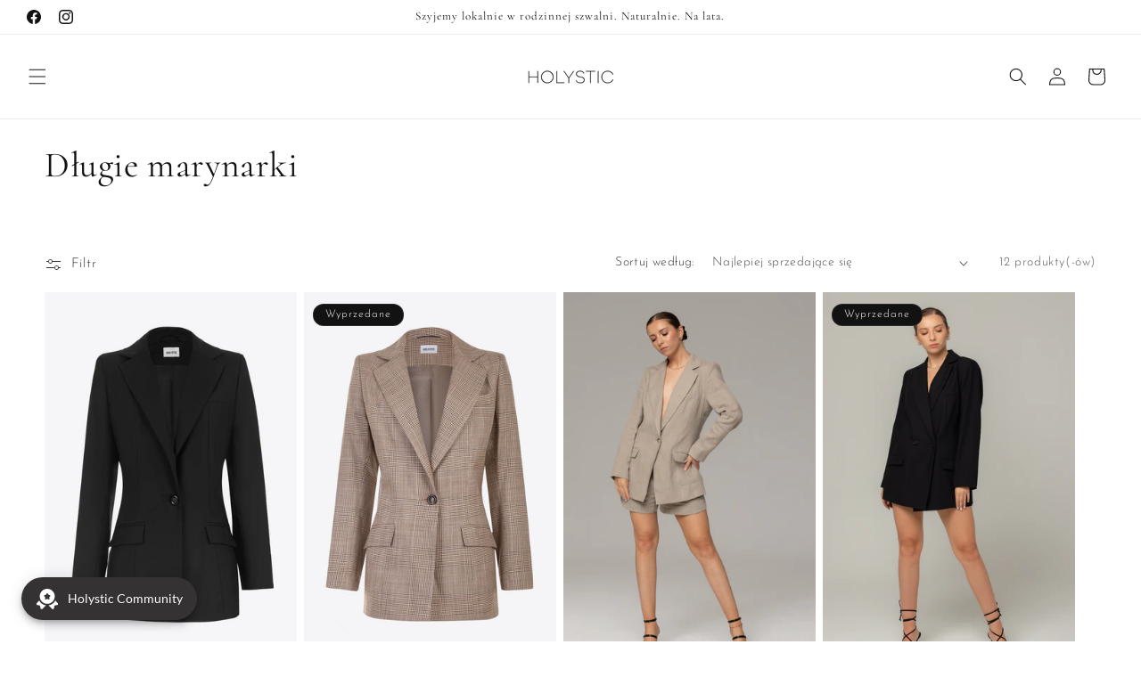

--- FILE ---
content_type: text/html; charset=utf-8
request_url: https://holystic.pl/collections/dlugie-marynarki-damskie
body_size: 78159
content:
<!doctype html>
<html class="js" lang="pl">
  <head>
    <meta charset="utf-8">
    <meta http-equiv="X-UA-Compatible" content="IE=edge">
    <meta name="viewport" content="width=device-width,initial-scale=1">
    <meta name="theme-color" content="">
    <link rel="canonical" href="https://holystic.pl/collections/dlugie-marynarki-damskie"><link rel="icon" type="image/png" href="//holystic.pl/cdn/shop/files/holystic-polska-marka_1.png?crop=center&height=32&v=1687801949&width=32"><link rel="preconnect" href="https://fonts.shopifycdn.com" crossorigin><title>
      Długie marynarki damskie - Polska marka - Holystic.pl
</title>

    
      <meta name="description" content="Odkryj polskie długie marynarki damskie z naturalnych tkanin. Ponadczasowe kroje. Polskie rzemiosło. Wysoką jakość wykonania. Darmowa dostawa. Zobacz teraz.">
    

    

<meta property="og:site_name" content="Holystic">
<meta property="og:url" content="https://holystic.pl/collections/dlugie-marynarki-damskie">
<meta property="og:title" content="Długie marynarki damskie - Polska marka - Holystic.pl">
<meta property="og:type" content="website">
<meta property="og:description" content="Odkryj polskie długie marynarki damskie z naturalnych tkanin. Ponadczasowe kroje. Polskie rzemiosło. Wysoką jakość wykonania. Darmowa dostawa. Zobacz teraz."><meta property="og:image" content="http://holystic.pl/cdn/shop/files/logo-holystic-polska-marka.png?height=628&pad_color=ffffff&v=1681329089&width=1200">
  <meta property="og:image:secure_url" content="https://holystic.pl/cdn/shop/files/logo-holystic-polska-marka.png?height=628&pad_color=ffffff&v=1681329089&width=1200">
  <meta property="og:image:width" content="1200">
  <meta property="og:image:height" content="628"><meta name="twitter:card" content="summary_large_image">
<meta name="twitter:title" content="Długie marynarki damskie - Polska marka - Holystic.pl">
<meta name="twitter:description" content="Odkryj polskie długie marynarki damskie z naturalnych tkanin. Ponadczasowe kroje. Polskie rzemiosło. Wysoką jakość wykonania. Darmowa dostawa. Zobacz teraz.">


    <script src="//holystic.pl/cdn/shop/t/10/assets/constants.js?v=132983761750457495441762091005" defer="defer"></script>
    <script src="//holystic.pl/cdn/shop/t/10/assets/pubsub.js?v=25310214064522200911762091074" defer="defer"></script>
    <script src="//holystic.pl/cdn/shop/t/10/assets/global.js?v=7301445359237545521762091011" defer="defer"></script>
    <script src="//holystic.pl/cdn/shop/t/10/assets/details-disclosure.js?v=13653116266235556501762091007" defer="defer"></script>
    <script src="//holystic.pl/cdn/shop/t/10/assets/details-modal.js?v=25581673532751508451762091008" defer="defer"></script>
    <script src="//holystic.pl/cdn/shop/t/10/assets/search-form.js?v=133129549252120666541762091079" defer="defer"></script><script>window.performance && window.performance.mark && window.performance.mark('shopify.content_for_header.start');</script><meta id="shopify-digital-wallet" name="shopify-digital-wallet" content="/73061925191/digital_wallets/dialog">
<meta name="shopify-checkout-api-token" content="bca2738f63a260bb6dd6cbc689b12edf">
<meta id="in-context-paypal-metadata" data-shop-id="73061925191" data-venmo-supported="false" data-environment="production" data-locale="pl_PL" data-paypal-v4="true" data-currency="PLN">
<link rel="alternate" type="application/atom+xml" title="Feed" href="/collections/dlugie-marynarki-damskie.atom" />
<link rel="alternate" type="application/json+oembed" href="https://holystic.pl/collections/dlugie-marynarki-damskie.oembed">
<script async="async" src="/checkouts/internal/preloads.js?locale=pl-PL"></script>
<script id="shopify-features" type="application/json">{"accessToken":"bca2738f63a260bb6dd6cbc689b12edf","betas":["rich-media-storefront-analytics"],"domain":"holystic.pl","predictiveSearch":true,"shopId":73061925191,"locale":"pl"}</script>
<script>var Shopify = Shopify || {};
Shopify.shop = "f63cbe.myshopify.com";
Shopify.locale = "pl";
Shopify.currency = {"active":"PLN","rate":"1.0"};
Shopify.country = "PL";
Shopify.theme = {"name":"Zaktualizowana kopia Latest Holystic Dawn - Fin...","id":186824098119,"schema_name":"Dawn","schema_version":"15.4.0","theme_store_id":887,"role":"main"};
Shopify.theme.handle = "null";
Shopify.theme.style = {"id":null,"handle":null};
Shopify.cdnHost = "holystic.pl/cdn";
Shopify.routes = Shopify.routes || {};
Shopify.routes.root = "/";</script>
<script type="module">!function(o){(o.Shopify=o.Shopify||{}).modules=!0}(window);</script>
<script>!function(o){function n(){var o=[];function n(){o.push(Array.prototype.slice.apply(arguments))}return n.q=o,n}var t=o.Shopify=o.Shopify||{};t.loadFeatures=n(),t.autoloadFeatures=n()}(window);</script>
<script id="shop-js-analytics" type="application/json">{"pageType":"collection"}</script>
<script defer="defer" async type="module" src="//holystic.pl/cdn/shopifycloud/shop-js/modules/v2/client.init-shop-cart-sync_CBup9hwf.pl.esm.js"></script>
<script defer="defer" async type="module" src="//holystic.pl/cdn/shopifycloud/shop-js/modules/v2/chunk.common_D_ekSGzr.esm.js"></script>
<script defer="defer" async type="module" src="//holystic.pl/cdn/shopifycloud/shop-js/modules/v2/chunk.modal_Djuln7dH.esm.js"></script>
<script type="module">
  await import("//holystic.pl/cdn/shopifycloud/shop-js/modules/v2/client.init-shop-cart-sync_CBup9hwf.pl.esm.js");
await import("//holystic.pl/cdn/shopifycloud/shop-js/modules/v2/chunk.common_D_ekSGzr.esm.js");
await import("//holystic.pl/cdn/shopifycloud/shop-js/modules/v2/chunk.modal_Djuln7dH.esm.js");

  window.Shopify.SignInWithShop?.initShopCartSync?.({"fedCMEnabled":true,"windoidEnabled":true});

</script>
<script>(function() {
  var isLoaded = false;
  function asyncLoad() {
    if (isLoaded) return;
    isLoaded = true;
    var urls = ["https:\/\/d23dclunsivw3h.cloudfront.net\/redirect-app.js?shop=f63cbe.myshopify.com","https:\/\/apps.us.trustmate.io\/js\/widget.min.js?uuid=a84907f9-9c63-46b0-9c22-2968b721ac63\u0026type=chupacabraReview\u0026shop=f63cbe.myshopify.com","https:\/\/apps.us.trustmate.io\/js\/widget.min.js?uuid=a84907f9-9c63-46b0-9c22-2968b721ac63\u0026type=owl\u0026shop=f63cbe.myshopify.com","https:\/\/apps.us.trustmate.io\/js\/widget.min.js?uuid=a84907f9-9c63-46b0-9c22-2968b721ac63\u0026type=alpaca\u0026shop=f63cbe.myshopify.com","https:\/\/apps.us.trustmate.io\/js\/widget.min.js?uuid=a84907f9-9c63-46b0-9c22-2968b721ac63\u0026type=lemur\u0026shop=f63cbe.myshopify.com","https:\/\/edt.uppercommerce.com\/js\/estimate.js?v=1690734688\u0026shop=f63cbe.myshopify.com","https:\/\/d1639lhkj5l89m.cloudfront.net\/js\/storefront\/uppromote.js?shop=f63cbe.myshopify.com","https:\/\/joy.avada.io\/scripttag\/avada-joy-tracking.min.js?shop=f63cbe.myshopify.com","https:\/\/apps.us.trustmate.io\/assets\/widget.js?uuid=a84907f9-9c63-46b0-9c22-2968b721ac63\u0026type=badger2\u0026tm=https:\/\/trustmate.io\u0026shop=f63cbe.myshopify.com","https:\/\/apps.us.trustmate.io\/assets\/widget.js?uuid=a84907f9-9c63-46b0-9c22-2968b721ac63\u0026type=ferret2\u0026tm=https:\/\/trustmate.io\u0026shop=f63cbe.myshopify.com","https:\/\/apps.us.trustmate.io\/assets\/widget.js?uuid=a84907f9-9c63-46b0-9c22-2968b721ac63\u0026type=chupacabraReview\u0026tm=https:\/\/trustmate.io\u0026shop=f63cbe.myshopify.com","https:\/\/apps.us.trustmate.io\/assets\/widget.js?uuid=a84907f9-9c63-46b0-9c22-2968b721ac63\u0026type=hornet\u0026tm=https:\/\/trustmate.io\u0026shop=f63cbe.myshopify.com"];
    for (var i = 0; i < urls.length; i++) {
      var s = document.createElement('script');
      s.type = 'text/javascript';
      s.async = true;
      s.src = urls[i];
      var x = document.getElementsByTagName('script')[0];
      x.parentNode.insertBefore(s, x);
    }
  };
  if(window.attachEvent) {
    window.attachEvent('onload', asyncLoad);
  } else {
    window.addEventListener('load', asyncLoad, false);
  }
})();</script>
<script id="__st">var __st={"a":73061925191,"offset":3600,"reqid":"bbd4505f-aa47-4e81-aa14-c56b53cad6b9-1769204542","pageurl":"holystic.pl\/collections\/dlugie-marynarki-damskie","u":"65f07ecc7cfc","p":"collection","rtyp":"collection","rid":603304722759};</script>
<script>window.ShopifyPaypalV4VisibilityTracking = true;</script>
<script id="captcha-bootstrap">!function(){'use strict';const t='contact',e='account',n='new_comment',o=[[t,t],['blogs',n],['comments',n],[t,'customer']],c=[[e,'customer_login'],[e,'guest_login'],[e,'recover_customer_password'],[e,'create_customer']],r=t=>t.map((([t,e])=>`form[action*='/${t}']:not([data-nocaptcha='true']) input[name='form_type'][value='${e}']`)).join(','),a=t=>()=>t?[...document.querySelectorAll(t)].map((t=>t.form)):[];function s(){const t=[...o],e=r(t);return a(e)}const i='password',u='form_key',d=['recaptcha-v3-token','g-recaptcha-response','h-captcha-response',i],f=()=>{try{return window.sessionStorage}catch{return}},m='__shopify_v',_=t=>t.elements[u];function p(t,e,n=!1){try{const o=window.sessionStorage,c=JSON.parse(o.getItem(e)),{data:r}=function(t){const{data:e,action:n}=t;return t[m]||n?{data:e,action:n}:{data:t,action:n}}(c);for(const[e,n]of Object.entries(r))t.elements[e]&&(t.elements[e].value=n);n&&o.removeItem(e)}catch(o){console.error('form repopulation failed',{error:o})}}const l='form_type',E='cptcha';function T(t){t.dataset[E]=!0}const w=window,h=w.document,L='Shopify',v='ce_forms',y='captcha';let A=!1;((t,e)=>{const n=(g='f06e6c50-85a8-45c8-87d0-21a2b65856fe',I='https://cdn.shopify.com/shopifycloud/storefront-forms-hcaptcha/ce_storefront_forms_captcha_hcaptcha.v1.5.2.iife.js',D={infoText:'Chronione przez hCaptcha',privacyText:'Prywatność',termsText:'Warunki'},(t,e,n)=>{const o=w[L][v],c=o.bindForm;if(c)return c(t,g,e,D).then(n);var r;o.q.push([[t,g,e,D],n]),r=I,A||(h.body.append(Object.assign(h.createElement('script'),{id:'captcha-provider',async:!0,src:r})),A=!0)});var g,I,D;w[L]=w[L]||{},w[L][v]=w[L][v]||{},w[L][v].q=[],w[L][y]=w[L][y]||{},w[L][y].protect=function(t,e){n(t,void 0,e),T(t)},Object.freeze(w[L][y]),function(t,e,n,w,h,L){const[v,y,A,g]=function(t,e,n){const i=e?o:[],u=t?c:[],d=[...i,...u],f=r(d),m=r(i),_=r(d.filter((([t,e])=>n.includes(e))));return[a(f),a(m),a(_),s()]}(w,h,L),I=t=>{const e=t.target;return e instanceof HTMLFormElement?e:e&&e.form},D=t=>v().includes(t);t.addEventListener('submit',(t=>{const e=I(t);if(!e)return;const n=D(e)&&!e.dataset.hcaptchaBound&&!e.dataset.recaptchaBound,o=_(e),c=g().includes(e)&&(!o||!o.value);(n||c)&&t.preventDefault(),c&&!n&&(function(t){try{if(!f())return;!function(t){const e=f();if(!e)return;const n=_(t);if(!n)return;const o=n.value;o&&e.removeItem(o)}(t);const e=Array.from(Array(32),(()=>Math.random().toString(36)[2])).join('');!function(t,e){_(t)||t.append(Object.assign(document.createElement('input'),{type:'hidden',name:u})),t.elements[u].value=e}(t,e),function(t,e){const n=f();if(!n)return;const o=[...t.querySelectorAll(`input[type='${i}']`)].map((({name:t})=>t)),c=[...d,...o],r={};for(const[a,s]of new FormData(t).entries())c.includes(a)||(r[a]=s);n.setItem(e,JSON.stringify({[m]:1,action:t.action,data:r}))}(t,e)}catch(e){console.error('failed to persist form',e)}}(e),e.submit())}));const S=(t,e)=>{t&&!t.dataset[E]&&(n(t,e.some((e=>e===t))),T(t))};for(const o of['focusin','change'])t.addEventListener(o,(t=>{const e=I(t);D(e)&&S(e,y())}));const B=e.get('form_key'),M=e.get(l),P=B&&M;t.addEventListener('DOMContentLoaded',(()=>{const t=y();if(P)for(const e of t)e.elements[l].value===M&&p(e,B);[...new Set([...A(),...v().filter((t=>'true'===t.dataset.shopifyCaptcha))])].forEach((e=>S(e,t)))}))}(h,new URLSearchParams(w.location.search),n,t,e,['guest_login'])})(!0,!0)}();</script>
<script integrity="sha256-4kQ18oKyAcykRKYeNunJcIwy7WH5gtpwJnB7kiuLZ1E=" data-source-attribution="shopify.loadfeatures" defer="defer" src="//holystic.pl/cdn/shopifycloud/storefront/assets/storefront/load_feature-a0a9edcb.js" crossorigin="anonymous"></script>
<script data-source-attribution="shopify.dynamic_checkout.dynamic.init">var Shopify=Shopify||{};Shopify.PaymentButton=Shopify.PaymentButton||{isStorefrontPortableWallets:!0,init:function(){window.Shopify.PaymentButton.init=function(){};var t=document.createElement("script");t.src="https://holystic.pl/cdn/shopifycloud/portable-wallets/latest/portable-wallets.pl.js",t.type="module",document.head.appendChild(t)}};
</script>
<script data-source-attribution="shopify.dynamic_checkout.buyer_consent">
  function portableWalletsHideBuyerConsent(e){var t=document.getElementById("shopify-buyer-consent"),n=document.getElementById("shopify-subscription-policy-button");t&&n&&(t.classList.add("hidden"),t.setAttribute("aria-hidden","true"),n.removeEventListener("click",e))}function portableWalletsShowBuyerConsent(e){var t=document.getElementById("shopify-buyer-consent"),n=document.getElementById("shopify-subscription-policy-button");t&&n&&(t.classList.remove("hidden"),t.removeAttribute("aria-hidden"),n.addEventListener("click",e))}window.Shopify?.PaymentButton&&(window.Shopify.PaymentButton.hideBuyerConsent=portableWalletsHideBuyerConsent,window.Shopify.PaymentButton.showBuyerConsent=portableWalletsShowBuyerConsent);
</script>
<script data-source-attribution="shopify.dynamic_checkout.cart.bootstrap">document.addEventListener("DOMContentLoaded",(function(){function t(){return document.querySelector("shopify-accelerated-checkout-cart, shopify-accelerated-checkout")}if(t())Shopify.PaymentButton.init();else{new MutationObserver((function(e,n){t()&&(Shopify.PaymentButton.init(),n.disconnect())})).observe(document.body,{childList:!0,subtree:!0})}}));
</script>
<link id="shopify-accelerated-checkout-styles" rel="stylesheet" media="screen" href="https://holystic.pl/cdn/shopifycloud/portable-wallets/latest/accelerated-checkout-backwards-compat.css" crossorigin="anonymous">
<style id="shopify-accelerated-checkout-cart">
        #shopify-buyer-consent {
  margin-top: 1em;
  display: inline-block;
  width: 100%;
}

#shopify-buyer-consent.hidden {
  display: none;
}

#shopify-subscription-policy-button {
  background: none;
  border: none;
  padding: 0;
  text-decoration: underline;
  font-size: inherit;
  cursor: pointer;
}

#shopify-subscription-policy-button::before {
  box-shadow: none;
}

      </style>
<script id="sections-script" data-sections="header" defer="defer" src="//holystic.pl/cdn/shop/t/10/compiled_assets/scripts.js?v=1490"></script>
<script>window.performance && window.performance.mark && window.performance.mark('shopify.content_for_header.end');</script>


    <style data-shopify>
      @font-face {
  font-family: "Josefin Sans";
  font-weight: 300;
  font-style: normal;
  font-display: swap;
  src: url("//holystic.pl/cdn/fonts/josefin_sans/josefinsans_n3.374d5f789b55dc43ab676daa4d4b2e3218eb6d25.woff2") format("woff2"),
       url("//holystic.pl/cdn/fonts/josefin_sans/josefinsans_n3.96e999b56a2455ae25366c2fa92b6bd8280af01a.woff") format("woff");
}

      @font-face {
  font-family: "Josefin Sans";
  font-weight: 700;
  font-style: normal;
  font-display: swap;
  src: url("//holystic.pl/cdn/fonts/josefin_sans/josefinsans_n7.4edc746dce14b53e39df223fba72d5f37c3d525d.woff2") format("woff2"),
       url("//holystic.pl/cdn/fonts/josefin_sans/josefinsans_n7.051568b12ab464ee8f0241094cdd7a1c80fbd08d.woff") format("woff");
}

      @font-face {
  font-family: "Josefin Sans";
  font-weight: 300;
  font-style: italic;
  font-display: swap;
  src: url("//holystic.pl/cdn/fonts/josefin_sans/josefinsans_i3.fa135db3a1aedba72fa0faddcfc63015a658db80.woff2") format("woff2"),
       url("//holystic.pl/cdn/fonts/josefin_sans/josefinsans_i3.7b6eb36e9626277bd8a95b07388a9e1123f85281.woff") format("woff");
}

      @font-face {
  font-family: "Josefin Sans";
  font-weight: 700;
  font-style: italic;
  font-display: swap;
  src: url("//holystic.pl/cdn/fonts/josefin_sans/josefinsans_i7.733dd5c50cdd7b706d9ec731b4016d1edd55db5e.woff2") format("woff2"),
       url("//holystic.pl/cdn/fonts/josefin_sans/josefinsans_i7.094ef86ca8f6eafea52b87b4f09feefb278e539d.woff") format("woff");
}

      @font-face {
  font-family: Cormorant;
  font-weight: 400;
  font-style: normal;
  font-display: swap;
  src: url("//holystic.pl/cdn/fonts/cormorant/cormorant_n4.bd66e8e0031690b46374315bd1c15a17a8dcd450.woff2") format("woff2"),
       url("//holystic.pl/cdn/fonts/cormorant/cormorant_n4.e5604516683cb4cc166c001f2ff5f387255e3b45.woff") format("woff");
}


      
        :root,
        .color-background-1 {
          --color-background: 255,255,255;
        
          --gradient-background: #ffffff;
        

        

        --color-foreground: 18,18,18;
        --color-background-contrast: 191,191,191;
        --color-shadow: 18,18,18;
        --color-button: 18,18,18;
        --color-button-text: 255,255,255;
        --color-secondary-button: 255,255,255;
        --color-secondary-button-text: 18,18,18;
        --color-link: 18,18,18;
        --color-badge-foreground: 18,18,18;
        --color-badge-background: 255,255,255;
        --color-badge-border: 18,18,18;
        --payment-terms-background-color: rgb(255 255 255);
      }
      
        
        .color-background-2 {
          --color-background: 243,243,243;
        
          --gradient-background: #f3f3f3;
        

        

        --color-foreground: 18,18,18;
        --color-background-contrast: 179,179,179;
        --color-shadow: 18,18,18;
        --color-button: 18,18,18;
        --color-button-text: 243,243,243;
        --color-secondary-button: 243,243,243;
        --color-secondary-button-text: 18,18,18;
        --color-link: 18,18,18;
        --color-badge-foreground: 18,18,18;
        --color-badge-background: 243,243,243;
        --color-badge-border: 18,18,18;
        --payment-terms-background-color: rgb(243 243 243);
      }
      
        
        .color-inverse {
          --color-background: 68,77,56;
        
          --gradient-background: #444d38;
        

        

        --color-foreground: 255,255,255;
        --color-background-contrast: 3,3,2;
        --color-shadow: 18,18,18;
        --color-button: 255,255,255;
        --color-button-text: 18,18,18;
        --color-secondary-button: 68,77,56;
        --color-secondary-button-text: 255,255,255;
        --color-link: 255,255,255;
        --color-badge-foreground: 255,255,255;
        --color-badge-background: 68,77,56;
        --color-badge-border: 255,255,255;
        --payment-terms-background-color: rgb(68 77 56);
      }
      
        
        .color-accent-1 {
          --color-background: 18,18,18;
        
          --gradient-background: #121212;
        

        

        --color-foreground: 255,255,255;
        --color-background-contrast: 146,146,146;
        --color-shadow: 18,18,18;
        --color-button: 255,255,255;
        --color-button-text: 18,18,18;
        --color-secondary-button: 18,18,18;
        --color-secondary-button-text: 255,255,255;
        --color-link: 255,255,255;
        --color-badge-foreground: 255,255,255;
        --color-badge-background: 18,18,18;
        --color-badge-border: 255,255,255;
        --payment-terms-background-color: rgb(18 18 18);
      }
      
        
        .color-accent-2 {
          --color-background: 18,18,18;
        
          --gradient-background: #121212;
        

        

        --color-foreground: 255,255,255;
        --color-background-contrast: 146,146,146;
        --color-shadow: 18,18,18;
        --color-button: 255,255,255;
        --color-button-text: 0,0,0;
        --color-secondary-button: 18,18,18;
        --color-secondary-button-text: 255,255,255;
        --color-link: 255,255,255;
        --color-badge-foreground: 255,255,255;
        --color-badge-background: 18,18,18;
        --color-badge-border: 255,255,255;
        --payment-terms-background-color: rgb(18 18 18);
      }
      

      body, .color-background-1, .color-background-2, .color-inverse, .color-accent-1, .color-accent-2 {
        color: rgba(var(--color-foreground), 0.75);
        background-color: rgb(var(--color-background));
      }

      :root {
        --font-body-family: "Josefin Sans", sans-serif;
        --font-body-style: normal;
        --font-body-weight: 300;
        --font-body-weight-bold: 600;

        --font-heading-family: Cormorant, serif;
        --font-heading-style: normal;
        --font-heading-weight: 400;

        --font-body-scale: 1.0;
        --font-heading-scale: 1.0;

        --media-padding: px;
        --media-border-opacity: 0.05;
        --media-border-width: 1px;
        --media-radius: 0px;
        --media-shadow-opacity: 0.0;
        --media-shadow-horizontal-offset: 0px;
        --media-shadow-vertical-offset: 0px;
        --media-shadow-blur-radius: 5px;
        --media-shadow-visible: 0;

        --page-width: 160rem;
        --page-width-margin: 0rem;

        --product-card-image-padding: 0.0rem;
        --product-card-corner-radius: 0.0rem;
        --product-card-text-alignment: left;
        --product-card-border-width: 0.0rem;
        --product-card-border-opacity: 0.1;
        --product-card-shadow-opacity: 0.0;
        --product-card-shadow-visible: 0;
        --product-card-shadow-horizontal-offset: 0.0rem;
        --product-card-shadow-vertical-offset: 0.4rem;
        --product-card-shadow-blur-radius: 0.5rem;

        --collection-card-image-padding: 0.0rem;
        --collection-card-corner-radius: 0.0rem;
        --collection-card-text-alignment: left;
        --collection-card-border-width: 0.0rem;
        --collection-card-border-opacity: 0.15;
        --collection-card-shadow-opacity: 0.0;
        --collection-card-shadow-visible: 0;
        --collection-card-shadow-horizontal-offset: 0.0rem;
        --collection-card-shadow-vertical-offset: 0.4rem;
        --collection-card-shadow-blur-radius: 0.5rem;

        --blog-card-image-padding: 0.0rem;
        --blog-card-corner-radius: 0.0rem;
        --blog-card-text-alignment: left;
        --blog-card-border-width: 0.0rem;
        --blog-card-border-opacity: 0.1;
        --blog-card-shadow-opacity: 0.0;
        --blog-card-shadow-visible: 0;
        --blog-card-shadow-horizontal-offset: 0.0rem;
        --blog-card-shadow-vertical-offset: 0.4rem;
        --blog-card-shadow-blur-radius: 0.5rem;

        --badge-corner-radius: 4.0rem;

        --popup-border-width: 1px;
        --popup-border-opacity: 0.1;
        --popup-corner-radius: 0px;
        --popup-shadow-opacity: 0.0;
        --popup-shadow-horizontal-offset: 0px;
        --popup-shadow-vertical-offset: 4px;
        --popup-shadow-blur-radius: 5px;

        --drawer-border-width: 1px;
        --drawer-border-opacity: 0.1;
        --drawer-shadow-opacity: 0.0;
        --drawer-shadow-horizontal-offset: 0px;
        --drawer-shadow-vertical-offset: 4px;
        --drawer-shadow-blur-radius: 5px;

        --spacing-sections-desktop: 0px;
        --spacing-sections-mobile: 0px;

        --grid-desktop-vertical-spacing: 8px;
        --grid-desktop-horizontal-spacing: 8px;
        --grid-mobile-vertical-spacing: 4px;
        --grid-mobile-horizontal-spacing: 4px;

        --text-boxes-border-opacity: 0.1;
        --text-boxes-border-width: 0px;
        --text-boxes-radius: 0px;
        --text-boxes-shadow-opacity: 0.0;
        --text-boxes-shadow-visible: 0;
        --text-boxes-shadow-horizontal-offset: 0px;
        --text-boxes-shadow-vertical-offset: 4px;
        --text-boxes-shadow-blur-radius: 5px;

        --buttons-radius: 0px;
        --buttons-radius-outset: 0px;
        --buttons-border-width: 1px;
        --buttons-border-opacity: 1.0;
        --buttons-shadow-opacity: 0.0;
        --buttons-shadow-visible: 0;
        --buttons-shadow-horizontal-offset: 0px;
        --buttons-shadow-vertical-offset: 4px;
        --buttons-shadow-blur-radius: 5px;
        --buttons-border-offset: 0px;

        --inputs-radius: 0px;
        --inputs-border-width: 1px;
        --inputs-border-opacity: 0.55;
        --inputs-shadow-opacity: 0.0;
        --inputs-shadow-horizontal-offset: 0px;
        --inputs-margin-offset: 0px;
        --inputs-shadow-vertical-offset: 4px;
        --inputs-shadow-blur-radius: 5px;
        --inputs-radius-outset: 0px;

        --variant-pills-radius: 40px;
        --variant-pills-border-width: 1px;
        --variant-pills-border-opacity: 0.15;
        --variant-pills-shadow-opacity: 0.15;
        --variant-pills-shadow-horizontal-offset: 0px;
        --variant-pills-shadow-vertical-offset: 0px;
        --variant-pills-shadow-blur-radius: 0px;
      }

      *,
      *::before,
      *::after {
        box-sizing: inherit;
      }

      html {
        box-sizing: border-box;
        font-size: calc(var(--font-body-scale) * 62.5%);
        height: 100%;
      }

      body {
        display: grid;
        grid-template-rows: auto auto 1fr auto;
        grid-template-columns: 100%;
        min-height: 100%;
        margin: 0;
        font-size: 1.5rem;
        letter-spacing: 0.06rem;
        line-height: calc(1 + 0.8 / var(--font-body-scale));
        font-family: var(--font-body-family);
        font-style: var(--font-body-style);
        font-weight: var(--font-body-weight);
      }

      @media screen and (min-width: 750px) {
        body {
          font-size: 1.6rem;
        }
      }
    </style>

    <link href="//holystic.pl/cdn/shop/t/10/assets/base.css?v=159841507637079171801762090978" rel="stylesheet" type="text/css" media="all" />
    <link rel="stylesheet" href="//holystic.pl/cdn/shop/t/10/assets/component-cart-items.css?v=13033300910818915211762090984" media="print" onload="this.media='all'">
      <link rel="preload" as="font" href="//holystic.pl/cdn/fonts/josefin_sans/josefinsans_n3.374d5f789b55dc43ab676daa4d4b2e3218eb6d25.woff2" type="font/woff2" crossorigin>
      

      <link rel="preload" as="font" href="//holystic.pl/cdn/fonts/cormorant/cormorant_n4.bd66e8e0031690b46374315bd1c15a17a8dcd450.woff2" type="font/woff2" crossorigin>
      
<link href="//holystic.pl/cdn/shop/t/10/assets/component-localization-form.css?v=170315343355214948141762090992" rel="stylesheet" type="text/css" media="all" />
      <script src="//holystic.pl/cdn/shop/t/10/assets/localization-form.js?v=144176611646395275351762091064" defer="defer"></script><link
        rel="stylesheet"
        href="//holystic.pl/cdn/shop/t/10/assets/component-predictive-search.css?v=118923337488134913561762090997"
        media="print"
        onload="this.media='all'"
      ><script>
      if (Shopify.designMode) {
        document.documentElement.classList.add('shopify-design-mode');
      }
    </script>
  <!-- BEGIN app block: shopify://apps/consentmo-gdpr/blocks/gdpr_cookie_consent/4fbe573f-a377-4fea-9801-3ee0858cae41 -->


<!-- END app block --><!-- BEGIN app block: shopify://apps/fontify/blocks/app-embed/334490e2-2153-4a2e-a452-e90bdeffa3cc --><link rel="preconnect" href="https://cdn.nitroapps.co" crossorigin=""><!-- shop nitro_fontify metafields --><link rel="stylesheet" href="https://fonts.googleapis.com/css2?family=Jost:ital,wght@0,100;0,200;0,300;0,400;0,500;0,600;0,700;0,800;0,900;1,100;1,200;1,300;1,400;1,500;1,600;1,700;1,800;1,900&display=swap" />
                     
<style type="text/css" id="nitro-fontify" >
				 
		 
					p,a,li,*:not(.fa):not([class*="pe-"]):not(.lni):not(i[class*="iccl-"]):not(i[class*="la"]):not(i[class*="fa"]):not(.jdgm-star){
				font-family: 'Jost' !important;
				
			}
		 
	</style>
<script>
    console.log(null);
    console.log(null);
  </script><script
  type="text/javascript"
  id="fontify-scripts"
>
  
  (function () {
    // Prevent duplicate execution
    if (window.fontifyScriptInitialized) {
      return;
    }
    window.fontifyScriptInitialized = true;

    if (window.opener) {
      // Remove existing listener if any before adding new one
      if (window.fontifyMessageListener) {
        window.removeEventListener('message', window.fontifyMessageListener, false);
      }

      function watchClosedWindow() {
        let itv = setInterval(function () {
          if (!window.opener || window.opener.closed) {
            clearInterval(itv);
            window.close();
          }
        }, 1000);
      }

      // Helper function to inject scripts and links from vite-tag content
      function injectScript(encodedContent) {
        

        // Decode HTML entities
        const tempTextarea = document.createElement('textarea');
        tempTextarea.innerHTML = encodedContent;
        const viteContent = tempTextarea.value;

        // Parse HTML content
        const tempDiv = document.createElement('div');
        tempDiv.innerHTML = viteContent;

        // Track duplicates within tempDiv only
        const scriptIds = new Set();
        const scriptSrcs = new Set();
        const linkKeys = new Set();

        // Helper to clone element attributes
        function cloneAttributes(source, target) {
          Array.from(source.attributes).forEach(function(attr) {
            if (attr.name === 'crossorigin') {
              target.crossOrigin = attr.value;
            } else {
              target.setAttribute(attr.name, attr.value);
            }
          });
          if (source.textContent) {
            target.textContent = source.textContent;
          }
        }

        // Inject scripts (filter duplicates within tempDiv)
        tempDiv.querySelectorAll('script').forEach(function(script) {
          const scriptId = script.getAttribute('id');
          const scriptSrc = script.getAttribute('src');

          // Skip if duplicate in tempDiv
          if ((scriptId && scriptIds.has(scriptId)) || (scriptSrc && scriptSrcs.has(scriptSrc))) {
            return;
          }

          // Track script
          if (scriptId) scriptIds.add(scriptId);
          if (scriptSrc) scriptSrcs.add(scriptSrc);

          // Clone and inject
          const newScript = document.createElement('script');
          cloneAttributes(script, newScript);

          document.head.appendChild(newScript);
        });

        // Inject links (filter duplicates within tempDiv)
        tempDiv.querySelectorAll('link').forEach(function(link) {
          const linkHref = link.getAttribute('href');
          const linkRel = link.getAttribute('rel') || '';
          const key = linkHref + '|' + linkRel;

          // Skip if duplicate in tempDiv
          if (linkHref && linkKeys.has(key)) {
            return;
          }

          // Track link
          if (linkHref) linkKeys.add(key);

          // Clone and inject
          const newLink = document.createElement('link');
          cloneAttributes(link, newLink);
          document.head.appendChild(newLink);
        });
      }

      // Function to apply preview font data


      function receiveMessage(event) {
        watchClosedWindow();
        if (event.data.action == 'fontify_ready') {
          console.log('fontify_ready');
          injectScript(`&lt;!-- BEGIN app snippet: vite-tag --&gt;


  &lt;script src=&quot;https://cdn.shopify.com/extensions/019bafe3-77e1-7e6a-87b2-cbeff3e5cd6f/fontify-polaris-11/assets/main-B3V8Mu2P.js&quot; type=&quot;module&quot; crossorigin=&quot;anonymous&quot;&gt;&lt;/script&gt;

&lt;!-- END app snippet --&gt;
  &lt;!-- BEGIN app snippet: vite-tag --&gt;


  &lt;link href=&quot;//cdn.shopify.com/extensions/019bafe3-77e1-7e6a-87b2-cbeff3e5cd6f/fontify-polaris-11/assets/main-GVRB1u2d.css&quot; rel=&quot;stylesheet&quot; type=&quot;text/css&quot; media=&quot;all&quot; /&gt;

&lt;!-- END app snippet --&gt;
`);

        } else if (event.data.action == 'font_audit_ready') {
          injectScript(`&lt;!-- BEGIN app snippet: vite-tag --&gt;


  &lt;script src=&quot;https://cdn.shopify.com/extensions/019bafe3-77e1-7e6a-87b2-cbeff3e5cd6f/fontify-polaris-11/assets/audit-DDeWPAiq.js&quot; type=&quot;module&quot; crossorigin=&quot;anonymous&quot;&gt;&lt;/script&gt;

&lt;!-- END app snippet --&gt;
  &lt;!-- BEGIN app snippet: vite-tag --&gt;


  &lt;link href=&quot;//cdn.shopify.com/extensions/019bafe3-77e1-7e6a-87b2-cbeff3e5cd6f/fontify-polaris-11/assets/audit-CNr6hPle.css&quot; rel=&quot;stylesheet&quot; type=&quot;text/css&quot; media=&quot;all&quot; /&gt;

&lt;!-- END app snippet --&gt;
`);

        } else if (event.data.action == 'preview_font_data') {
          const fontData = event?.data || null;
          window.fontifyPreviewData = fontData;
          injectScript(`&lt;!-- BEGIN app snippet: vite-tag --&gt;


  &lt;script src=&quot;https://cdn.shopify.com/extensions/019bafe3-77e1-7e6a-87b2-cbeff3e5cd6f/fontify-polaris-11/assets/preview-CH6oXAfY.js&quot; type=&quot;module&quot; crossorigin=&quot;anonymous&quot;&gt;&lt;/script&gt;

&lt;!-- END app snippet --&gt;
`);
        }
      }

      // Store reference to listener for cleanup
      window.fontifyMessageListener = receiveMessage;
      window.addEventListener('message', receiveMessage, false);

      // Send init message when window is opened from opener
      if (window.opener) {
        window.opener.postMessage({ action: `${window.name}_init`, data: JSON.parse(JSON.stringify({})) }, '*');
      }
    }
  })();
</script>


<!-- END app block --><!-- BEGIN app block: shopify://apps/grow-by-tradedoubler/blocks/app-embed/2a487b95-828d-4c6f-b4a2-561e508a4da8 --><!-- BEGIN app snippet: datablock --><script>
    var programId = "336624";
    var organizationId = "2344431";
</script><!-- END app snippet -->
<!-- END app block --><!-- BEGIN app block: shopify://apps/mp-size-chart-size-guide/blocks/app-embed/305100b1-3599-492a-a54d-54f196ff1f94 -->


  
  
  
  
  
  

  

  

  

  

  
    
    <!-- BEGIN app snippet: init-data --><script type="application/json" data-cfasync='false' class='mpSizeChart-script'>
  {
    "appData": {"appStatus":true,"isRemoveBranding":true,"campaigns":[{"id":"0YIoRa3APJnZ4Si6e1Zz","countries_all":true,"collectionPageInlinePosition":"after","countries":[],"showOnAllCollectionsPages":"SHOW_ALL","showOnHomePage":false,"homePageInlinePosition":"after","showOnCollectionPage":false,"displayType":"AUTOMATED","productIds":[],"collectionPagePosition":"","collectionIds":[],"shopDomain":"f63cbe.myshopify.com","position":"","shopId":"TzkPlznhBMB2EXbH3y0G","inlinePosition":"after","homePagePosition":"","name":"Amalfi","conditions":{"type":"ALL","conditions":[{"type":"TITLE","operation":"CONTAINS","value":"Amalfi"}]},"status":true,"click":102,"createdAt":"2024-05-21T16:40:26.661Z","inline":{"product":{"position":"","inlinePosition":"after"},"home":{"position":"","inlinePosition":"after"},"collection":{"position":"","inlinePosition":"after"}},"smartSelector":true,"priority":1,"updatedAt":"2025-06-10T09:15:28.853Z"},{"id":"rHXT9dlmwGQoT4C6Qofs","countries_all":true,"collectionPageInlinePosition":"after","countries":[],"showOnAllCollectionsPages":"SHOW_ALL","showOnHomePage":false,"homePageInlinePosition":"after","showOnCollectionPage":false,"displayType":"AUTOMATED","productIds":[],"collectionPagePosition":"","collectionIds":[],"shopDomain":"f63cbe.myshopify.com","position":"","shopId":"TzkPlznhBMB2EXbH3y0G","inlinePosition":"after","homePagePosition":"","name":"Marynarka dwurzędowa","conditions":{"type":"ALL","conditions":[{"type":"TITLE","operation":"CONTAINS","value":"Marynarka dwurzędowa"}]},"status":true,"priority":1,"click":6,"createdAt":"2024-03-25T19:49:34.131Z","inline":{"product":{"position":"","inlinePosition":"after"},"home":{"position":"","inlinePosition":"after"},"collection":{"position":"","inlinePosition":"after"}},"smartSelector":true,"updatedAt":"2025-06-10T09:14:56.492Z"},{"id":"gooegpwNBlKgmo3uzHHT","countries_all":true,"collectionPageInlinePosition":"after","countries":[],"showOnAllCollectionsPages":"SHOW_ALL","showOnHomePage":false,"homePageInlinePosition":"after","showOnCollectionPage":false,"displayType":"AUTOMATED","productIds":[],"collectionPagePosition":"","collectionIds":[],"shopDomain":"f63cbe.myshopify.com","position":"","shopId":"TzkPlznhBMB2EXbH3y0G","inlinePosition":"after","homePagePosition":"","name":"Bluzka z jedwabiu naturalnego wiązana na szyi","conditions":{"type":"ALL","conditions":[{"type":"TITLE","operation":"CONTAINS","value":"Bluzka z jedwabiu naturalnego wiązana na szyi"}]},"status":true,"click":44,"createdAt":"2024-03-24T11:05:55.653Z","inline":{"product":{"position":"","inlinePosition":"after"},"home":{"position":"","inlinePosition":"after"},"collection":{"position":"","inlinePosition":"after"}},"smartSelector":true,"priority":1,"updatedAt":"2025-06-10T09:14:34.276Z"},{"id":"dBtHgjOWkBrzmWGJm5Gx","countries_all":true,"collectionPageInlinePosition":"after","countries":[],"showOnAllCollectionsPages":"SHOW_ALL","showOnHomePage":false,"homePageInlinePosition":"after","showOnCollectionPage":false,"productIds":[],"collectionPagePosition":"","collectionIds":[],"shopDomain":"f63cbe.myshopify.com","position":"","shopId":"TzkPlznhBMB2EXbH3y0G","inlinePosition":"after","homePagePosition":"","displayType":"AUTOMATED","name":"Trencz Bergen","status":true,"priority":1,"createdAt":"2024-03-08T20:13:39.641Z","smartSelector":true,"conditions":{"type":"ALL","conditions":[{"type":"TITLE","operation":"CONTAINS","value":"Bergen"},{"type":"TITLE","operation":"NOT_CONTAINS","value":"KRÓTKI"}]},"inline":{"product":{"position":""}},"mobilePositionChart":"top-left","displayButtonType":"inline-link","click":804,"updatedAt":"2025-06-10T09:11:54.849Z"},{"id":"4Es3H0dZxwjaKTPQ8Z5u","countries_all":true,"collectionPageInlinePosition":"after","countries":[],"showOnAllCollectionsPages":"SHOW_ALL","showOnHomePage":false,"priority":"1","click":0,"homePageInlinePosition":"after","showOnCollectionPage":false,"displayType":"AUTOMATED","productIds":[],"collectionPagePosition":"","collectionIds":[],"smartSelector":false,"shopDomain":"f63cbe.myshopify.com","position":"","shopId":"TzkPlznhBMB2EXbH3y0G","inlinePosition":"after","homePagePosition":"","createdAt":"2024-05-21T17:05:27.199Z","name":"Top lniany","conditions":{"type":"ALL","conditions":[{"type":"TITLE","operation":"CONTAINS","value":"Top lniany"}]},"status":true},{"id":"9Es6cRLCHlZ0qmpv2tbw","countries_all":true,"collectionPageInlinePosition":"after","countries":[],"showOnAllCollectionsPages":"SHOW_ALL","showOnHomePage":false,"homePageInlinePosition":"after","showOnCollectionPage":false,"collectionPagePosition":"","collectionIds":[],"smartSelector":false,"shopDomain":"f63cbe.myshopify.com","position":"","shopId":"TzkPlznhBMB2EXbH3y0G","inlinePosition":"after","homePagePosition":"","createdAt":"2024-05-21T16:20:08.062Z","name":"Lniana sukienka koszulowa","status":true,"displayType":"MANUAL","productIds":[8376215273799],"priority":1,"conditions":{"type":"ALL","conditions":[{"type":"TITLE","operation":"CONTAINS","value":""}]},"click":88},{"id":"GdhEVpqrV8lS7C3wJjYe","countries_all":true,"collectionPageInlinePosition":"after","countries":[],"showOnAllCollectionsPages":"SHOW_ALL","showOnHomePage":false,"homePageInlinePosition":"after","showOnCollectionPage":false,"collectionPagePosition":"","collectionIds":[],"smartSelector":false,"shopDomain":"f63cbe.myshopify.com","position":"","shopId":"TzkPlznhBMB2EXbH3y0G","inlinePosition":"after","homePagePosition":"","createdAt":"2024-04-03T21:17:47.930Z","status":true,"priority":1,"name":"Krótkie spodnie","displayType":"MANUAL","productIds":[9102147125575,8435465355591,8919584047431,8919614259527,8428665307463],"conditions":{"type":"ALL","conditions":[{"type":"TITLE","operation":"CONTAINS","value":""}]},"click":155},{"id":"lK7XlswBb5blifqMCexK","countries_all":true,"collectionPageInlinePosition":"after","countries":[],"showOnAllCollectionsPages":"SHOW_ALL","showOnHomePage":false,"homePageInlinePosition":"after","showOnCollectionPage":false,"displayType":"AUTOMATED","productIds":[],"collectionPagePosition":"","collectionIds":[],"smartSelector":false,"shopDomain":"f63cbe.myshopify.com","position":"","shopId":"TzkPlznhBMB2EXbH3y0G","inlinePosition":"after","conditions":{"type":"ALL","conditions":[{"type":"TITLE","operation":"CONTAINS","value":"Marynarka dwurzędowa"}]},"homePagePosition":"","createdAt":"2024-03-27T21:36:21.209Z","name":"Marynarka dwurzędowa damska z wiskozy i lyocellu","priority":"1","status":true,"click":175},{"id":"4IHBqqO5gtAsDMoSMv9m","countries_all":true,"collectionPageInlinePosition":"after","countries":[],"showOnAllCollectionsPages":"SHOW_ALL","showOnHomePage":false,"homePageInlinePosition":"after","displayType":"AUTOMATED","productIds":[],"collectionPagePosition":"","collectionIds":[],"smartSelector":false,"shopDomain":"f63cbe.myshopify.com","position":"","shopId":"TzkPlznhBMB2EXbH3y0G","inlinePosition":"after","homePagePosition":"","createdAt":"2024-03-24T12:20:54.741Z","status":true,"priority":1,"showOnCollectionPage":true,"name":"Longsleeve damski","conditions":{"type":"ALL","conditions":[{"type":"TITLE","operation":"CONTAINS","value":"Longsleeve "}]},"click":141},{"id":"KudLXYNf0r4aT8nBf39e","countries_all":true,"collectionPageInlinePosition":"after","countries":[],"showOnAllCollectionsPages":"SHOW_ALL","showOnHomePage":false,"homePageInlinePosition":"after","showOnCollectionPage":false,"displayType":"AUTOMATED","productIds":[],"collectionPagePosition":"","collectionIds":[],"smartSelector":false,"shopDomain":"f63cbe.myshopify.com","position":"","shopId":"TzkPlznhBMB2EXbH3y0G","inlinePosition":"after","homePagePosition":"","createdAt":"2024-03-24T12:01:47.233Z","name":"Trencz oversize krótki - Aia","status":true,"priority":1,"conditions":{"type":"ALL","conditions":[{"type":"TITLE","operation":"CONTAINS","value":"Aia"}]},"click":36},{"id":"zZ3LvoU19s3XOY8VcuQV","countries_all":true,"collectionPageInlinePosition":"after","countries":[],"showOnAllCollectionsPages":"SHOW_ALL","showOnHomePage":false,"homePageInlinePosition":"after","showOnCollectionPage":false,"collectionPagePosition":"","collectionIds":[],"smartSelector":false,"shopDomain":"f63cbe.myshopify.com","position":"","shopId":"TzkPlznhBMB2EXbH3y0G","inlinePosition":"after","homePagePosition":"","createdAt":"2024-03-24T09:44:58.633Z","name":"Spodnie długie","status":true,"displayType":"MANUAL","priority":1,"conditions":{"type":"ALL","conditions":[{"type":"TITLE","operation":"CONTAINS","value":""}]},"productIds":[9151006146887,9160886354247,8853748482375,8454167560519,8435494682951,8919602037063,9106484363591,8919644864839],"click":343},{"id":"Dk77r1EayvEOexbyo50U","countries_all":true,"collectionPageInlinePosition":"after","countries":[],"showOnAllCollectionsPages":"SHOW_ALL","showOnHomePage":false,"homePageInlinePosition":"after","showOnCollectionPage":false,"collectionPagePosition":"","collectionIds":[],"smartSelector":false,"shopDomain":"f63cbe.myshopify.com","position":"","shopId":"TzkPlznhBMB2EXbH3y0G","inlinePosition":"after","homePagePosition":"","createdAt":"2024-03-24T09:40:22.560Z","name":"Marynarka jednorzędowa","status":true,"displayType":"MANUAL","productIds":[8452892000583],"priority":1,"conditions":{"type":"ALL","conditions":[{"type":"TITLE","operation":"CONTAINS","value":""}]},"click":108},{"id":"UEZi22bVFqYtTFCEw1jP","countries_all":true,"collectionPageInlinePosition":"after","countries":[],"showOnAllCollectionsPages":"SHOW_ALL","showOnHomePage":false,"homePageInlinePosition":"after","showOnCollectionPage":false,"displayType":"AUTOMATED","productIds":[],"collectionPagePosition":"","collectionIds":[],"smartSelector":false,"shopDomain":"f63cbe.myshopify.com","position":"","shopId":"TzkPlznhBMB2EXbH3y0G","inlinePosition":"after","homePagePosition":"","createdAt":"2024-03-23T20:57:00.133Z","name":"Kurtka wełniana krótka z paskiem ","conditions":{"type":"ALL","conditions":[{"type":"TITLE","operation":"CONTAINS","value":"Kurtka wełniana krótka z paskiem"}]},"status":true,"priority":1,"click":77},{"id":"6nbpdE0vwDyJd9Gu0w7Y","countries_all":true,"collectionPageInlinePosition":"after","countries":[],"showOnAllCollectionsPages":"SHOW_ALL","showOnHomePage":false,"homePageInlinePosition":"after","showOnCollectionPage":false,"displayType":"AUTOMATED","productIds":[],"collectionPagePosition":"","collectionIds":[],"smartSelector":false,"shopDomain":"f63cbe.myshopify.com","position":"","shopId":"TzkPlznhBMB2EXbH3y0G","inlinePosition":"after","homePagePosition":"","createdAt":"2024-03-23T20:44:44.739Z","name":"Kurtka pudełkowa","status":true,"priority":1,"conditions":{"type":"ALL","conditions":[{"type":"TITLE","operation":"CONTAINS","value":"Kurtka wełniana krótka pudełkowa z kołnierzykiem"}]},"click":33},{"id":"EHloV4kWn8WaS7epRIMZ","countries_all":true,"collectionPageInlinePosition":"after","countries":[],"showOnAllCollectionsPages":"SHOW_ALL","showOnHomePage":false,"homePageInlinePosition":"after","showOnCollectionPage":false,"displayType":"AUTOMATED","productIds":[],"collectionPagePosition":"","collectionIds":[],"smartSelector":false,"shopDomain":"f63cbe.myshopify.com","position":"","shopId":"TzkPlznhBMB2EXbH3y0G","inlinePosition":"after","homePagePosition":"","createdAt":"2024-03-23T19:26:14.397Z","name":"Namur","priority":"1","conditions":{"type":"ALL","conditions":[{"type":"TITLE","operation":"CONTAINS","value":"Namur"}]},"status":true,"click":41},{"id":"wf26b4C1hK8SD4EN1tv2","countries_all":true,"collectionPageInlinePosition":"after","countries":[],"showOnAllCollectionsPages":"SHOW_ALL","showOnHomePage":false,"homePageInlinePosition":"after","showOnCollectionPage":false,"displayType":"AUTOMATED","productIds":[],"collectionPagePosition":"","collectionIds":[],"smartSelector":false,"shopDomain":"f63cbe.myshopify.com","position":"","shopId":"TzkPlznhBMB2EXbH3y0G","inlinePosition":"after","homePagePosition":"","createdAt":"2024-03-23T19:25:44.863Z","name":"Trencz Roma","conditions":{"type":"ALL","conditions":[{"type":"TITLE","operation":"CONTAINS","value":"Roma"}]},"status":true,"priority":1,"click":47},{"id":"dtmvbEpAnWukczAJmJdZ","countries_all":true,"collectionPageInlinePosition":"after","countries":[],"showOnAllCollectionsPages":"SHOW_ALL","showOnHomePage":false,"homePageInlinePosition":"after","showOnCollectionPage":false,"displayType":"AUTOMATED","productIds":[],"collectionPagePosition":"","collectionIds":[],"smartSelector":false,"shopDomain":"f63cbe.myshopify.com","position":"","shopId":"TzkPlznhBMB2EXbH3y0G","inlinePosition":"after","homePagePosition":"","createdAt":"2024-03-09T18:44:52.236Z","name":"Trencz Bergen krótki","conditions":{"type":"ALL","conditions":[{"type":"TITLE","operation":"CONTAINS","value":"Bergen"},{"type":"TITLE","operation":"CONTAINS","value":"krótki"}]},"status":true,"priority":1,"click":41},{"id":"IQJFLZNdQsHoxvkDH5Rc","countries_all":true,"collectionPageInlinePosition":"after","countries":[],"showOnAllCollectionsPages":"SHOW_ALL","showOnHomePage":false,"homePageInlinePosition":"after","showOnCollectionPage":false,"productIds":[],"collectionPagePosition":"","collectionIds":[],"smartSelector":false,"shopDomain":"f63cbe.myshopify.com","position":"","shopId":"TzkPlznhBMB2EXbH3y0G","inlinePosition":"after","homePagePosition":"","status":true,"createdAt":"2024-03-09T18:27:24.070Z","displayType":"AUTOMATED","name":"Trencz Lima","priority":1,"conditions":{"type":"ALL","conditions":[{"type":"TITLE","operation":"CONTAINS","value":"Lima"}]},"click":255}],"metaFieldLength":1,"settings":{"modal":{"header":"Size guides","bgColor":"#FFFFFF","shadow":true,"textColor":"#232323","overlayColor":"#7b7b7b","borderRadius":10,"textSize":14,"position":{"type":"modal-center","width":84,"height":64,"top":18,"left":8,"right":0}},"general":{"buttonOrder":"iconText","text":"Size chart","textColor":"#232323","fontWeight":"400","isUnderline":false,"isItalic":false,"textSize":14},"float":{"hideText":false,"showMobile":true,"mobilePosition":"top-right","borderRadius":10,"borderColor":"#232323","position":"middle-right","isRotation":true,"bgColor":"#FFFFFF","height":37,"width":96},"inline":{"displayType":"app-block","buttonPosition":"before-add-cart","collection":{"position":"","inlinePosition":"after"},"product":{"position":"form[action*=\"/cart/add\"] button[name=\"add\"]","inlinePosition":"before"},"home":{"position":"","inlinePosition":"after"}},"contentConfig":{"table":{"hoverColor":"#bdbdbd","animation":true,"textColor":"#232323","highlightColor":"#e7e7e8"},"media":{"imageSize":50,"videoSize":50},"tab":{"position":"center","styleType":"underline","styleDetail":{"fontSize":13,"selected":{"underlineColor":"#303030","textColor":"#303030","fontWeight":"400"},"unSelected":{"textColor":"#616161","fontWeight":"regular"},"hovering":{"underlineColor":"#616161","textColor":"#616161","fontWeight":"400"}}}},"reminderBlock":{"image":false,"content":"Refer to Size Chart for easy size selection","show":false,"time":15},"icon":{"customIconUrl":"","linkIcon":"https://cdnapps.avada.io/sizechart/setting/icon1.svg","isCustomIcon":false},"showAdvanced":true,"applyBEMCss":true,"autoTranslate":false,"displayType":"inline-link","enableGa":false,"customCss":"style attribute {\n    color: rgb(35, 35, 35);\n    size: 5px;\n}","displayMode":"button","dropdown":{"textColor":"#232323","width":100,"heightType":"full","height":600,"borderType":"top-bottom","borderColor":"#e3e3e3","bgColor":null,"fontWeight":"400","isUnderline":false,"isItalic":false,"displayType":"app-block","product":{"position":"form[action*=\"/cart/add\"]","inlinePosition":"after"},"home":{"position":"","inlinePosition":"after"},"collection":{"position":"","inlinePosition":"after"}},"id":"28gmZa43UMFtsmxreTe8","buttonHeight":35,"collectionPageInlinePosition":"after","hideText":true,"buttonRotation":true,"homePageInlinePosition":"after","shopDomain":"f63cbe.myshopify.com","shopId":"TzkPlznhBMB2EXbH3y0G","buttonBorderRadius":10,"showMobile":true,"mobilePosition":"top","buttonWidth":80,"tableAnimation":true,"collectionPagePosition":"","homePagePosition":"","customIcon":false,"createdAt":{"_seconds":1686201691,"_nanoseconds":584000000},"buttonInlinePosition":"custom","position":".product-form","modalRight":0,"linkText":"Tabela rozmiarów","linkIcon":"https://cdnapps.avada.io/sizechart/setting/icon2.svg","modalHeader":"Tabela rozmiarów","tableHoverColor":"#E0DAD5","modalHeight":70,"modalWidth":86,"modalPosition":"modal-center","modalLeft":8,"modalTop":14,"modalBorderRadius":1,"modalOverlayColor":"#7b7b7b","linkBgColor":"#FFFFFF","linkTextColor":"#232323","modalBgColor":"#FFFFFF","modalTextColor":"#232323","modalShadow":true,"inlinePosition":"before","buttonPosition":"bottom-right","inlineDisplayType":"css-selector"},"shopId":"TzkPlznhBMB2EXbH3y0G","p":2,"lastUpdated":"2025-06-10T09:15:31.065Z"},
    "campaignsList": [[{"id":"0YIoRa3APJnZ4Si6e1Zz","contentConfigs":[{"position":0,"value":"<h2 style=\"text-align: left;\"><strong style=\"color: rgb(0, 0, 0); font-size: 18px;\">Wymiary lnianej sukienki Amalfi</strong></h2>\n<p>Poniższa tabela przedstawia standardowe wymiary Lnianej sukienki koszulowej, które w ramach personalizacji możesz dowolnie zmienić i dopasować do Twojej sylwetki. Pamiętaj - ubrania są dla Ciebie, a nie Ty dla ubrań.</p>\n<br>\n\n\n\n\n<table style=\"border-collapse:collapse;width: 100%;\">\n    <tbody>\n        <tr>\n            <td style=\"width: 22.4839%;\"><br></td>\n            <td style=\"width: 14.1328%; text-align: center;\">XS</td>\n            <td style=\"width: 16.7024%; text-align: center;\">S</td>\n            <td style=\"width: 17.3448%; text-align: center;\">M</td>\n            <td style=\"width: 15.4176%; text-align: center;\">L</td>\n        </tr>\n        <tr>\n            <td>Długość całkowita<br></td>\n            <td style=\"text-align: center;\">130</td>\n            <td style=\"text-align: center;\">130<br></td>\n            <td style=\"text-align: center;\">130<br></td>\n            <td style=\"text-align: center;\">130<br></td>\n        </tr>\n        <tr>\n            <td>Obwód w biuście<br></td>\n            <td style=\"text-align: center;\">110</td>\n            <td style=\"text-align: center;\">116</td>\n            <td style=\"text-align: center;\">120</td>\n            <td style=\"text-align: center;\">124</td>\n        </tr>\n        <tr>\n            <td>Obwód bioder<br></td>\n            <td style=\"text-align: center;\">98</td>\n            <td style=\"text-align: center;\">102</td>\n            <td style=\"text-align: center;\">106</td>\n            <td style=\"text-align: center;\">110</td>\n        </tr>\n        <tr>\n            <td>Długość od szyi<br></td>\n            <td style=\"text-align: center;\">35</td>\n            <td style=\"text-align: center;\">35</td>\n            <td style=\"text-align: center;\">35</td>\n            <td style=\"text-align: center;\">37</td>\n        </tr>\n    </tbody>\n</table>\n<p>Wymiary mogą różnić się o +/- 1,5 cm od podanych w tabeli. Wynika to z&nbsp;zachowania tkaniny podczas szycia i prasowania.</p>"}]},{"id":"rHXT9dlmwGQoT4C6Qofs","contentConfigs":[{"position":0,"value":"<h2 style=\"text-align: left;\"><strong style=\"color: rgb(0, 0, 0); font-size: 18px;\">Wymiary marynarki dwurzędowa</strong></h2>\n<p>Poniższa tabela przedstawia standardowe wymiary marynarki dwurzędowa, które w ramach personalizacji możesz dowolnie zmienić i dopasować do Twojej sylwetki. Pamiętaj - ubrania są dla Ciebie, a nie Ty dla ubrań.</p>\n<br>\n<table style=\"border-collapse:collapse;width: 100%;\">\n    <tbody>\n        <tr>\n            <td style=\"width: 22.4839%;\"><br></td>\n            <td style=\"width: 14.1328%; text-align: center;\">XS</td>\n            <td style=\"width: 16.7024%; text-align: center;\">S</td>\n            <td style=\"width: 17.3448%; text-align: center;\">M</td>\n            <td style=\"width: 15.4176%; text-align: center;\">L</td>\n            <td style=\"width: 13.9186%; text-align: center;\">XL</td>\n        </tr>\n        <tr>\n            <td>Długość całkowita<br></td>\n            <td style=\"text-align: center;\">70</td>\n            <td style=\"text-align: center;\">72</td>\n            <td style=\"text-align: center;\">72</td>\n            <td style=\"text-align: center;\">72</td>\n            <td style=\"text-align: center;\">72</td>\n        </tr>\n        <tr>\n            <td>Obwód w biuście<br></td>\n            <td style=\"text-align: center;\">88</td>\n            <td style=\"text-align: center;\">92</td>\n            <td style=\"text-align: center;\">96</td>\n            <td style=\"text-align: center;\">100</td>\n            <td style=\"text-align: center;\">104</td>\n        </tr>\n        <tr>\n            <td>Obwód w talii<br></td>\n            <td style=\"text-align: center;\">78</td>\n            <td style=\"text-align: center;\">82</td>\n            <td style=\"text-align: center;\">86</td>\n            <td style=\"text-align: center;\">90</td><td style=\"text-align: center;\">94</td>\n        </tr>\n        <tr>\n            <td>Obwód bioder<br></td>\n            <td style=\"text-align: center;\">92</td>\n            <td style=\"text-align: center;\">96</td>\n            <td style=\"text-align: center;\">100</td>\n            <td style=\"text-align: center;\">104</td>\n            <td style=\"text-align: center;\">108</td>\n        </tr>\n        <tr>\n            <td>Szerokość pleców<br></td>\n            <td style=\"text-align: center;\">37</td>\n            <td style=\"text-align: center;\">38</td>\n            <td style=\"text-align: center;\">39</td>\n            <td style=\"text-align: center;\">40</td>\n            <td style=\"text-align: center;\">41</td>\n        </tr>\n        <tr>\n            <td>Długość rękawa<br></td>\n            <td style=\"text-align: center;\">61</td>\n            <td style=\"text-align: center;\">62</td>\n            <td style=\"text-align: center;\">63</td>\n            <td style=\"text-align: center;\">63</td>\n            <td style=\"text-align: center;\">64</td>\n        </tr>\n    </tbody>\n</table><p>Wymiary mogą różnić się o +/- 1,5 cm od podanych w tabeli. Wynika to z&nbsp;zachowania tkaniny podczas szycia i prasowania.</p>"}]},{"id":"gooegpwNBlKgmo3uzHHT","contentConfigs":[{"position":0,"value":"<h2 style=\"text-align: left;\"><strong style=\"color: rgb(0, 0, 0); font-size: 18px;\">Wymiary Bluzka z jedwabiu naturalnego wiązana na szyi</strong></h2>\n<p>Poniższa tabela przedstawia standardowe wymiary bluzki z jedwabiu naturalnego wiązana na szyi, które w ramach personalizacji możesz dowolnie zmienić i dopasować do Twojej sylwetki. Pamiętaj - ubrania są dla Ciebie, a nie Ty dla ubrań.</p>\n<br>\n\n\n\n<table style=\"border-collapse:collapse;width: 100%;\">\n    <tbody>\n        <tr>\n            <td style=\"width: 22.4839%;\"><br></td>\n            <td style=\"width: 14.1328%; text-align: center;\">XS</td>\n            <td style=\"width: 16.7024%; text-align: center;\">S</td>\n            <td style=\"width: 17.3448%; text-align: center;\">M</td>\n            <td style=\"width: 15.4176%; text-align: center;\">L</td>\n            <td style=\"width: 13.9186%; text-align: center;\">XL</td>\n        </tr>\n        <tr>\n            <td>Długość całkowita<br></td>\n            <td style=\"text-align: center;\">63</td>\n            <td style=\"text-align: center;\">64</td>\n            <td style=\"text-align: center;\">64</td>\n            <td style=\"text-align: center;\">65</td>\n            <td style=\"text-align: center;\">65</td>\n        </tr>\n        <tr>\n            <td>Obwód w biuście<br></td>\n            <td style=\"text-align: center;\">94</td>\n            <td style=\"text-align: center;\">98</td>\n            <td style=\"text-align: center;\">102</td>\n            <td style=\"text-align: center;\">106</td>\n            <td style=\"text-align: center;\">110</td>\n        </tr>\n        <tr>\n            <td>Obwód w talii<br></td>\n            <td style=\"text-align: center;\">92</td>\n            <td style=\"text-align: center;\">96</td>\n            <td style=\"text-align: center;\">100</td>\n            <td style=\"text-align: center;\">104</td>\n            <td style=\"text-align: center;\">108</td>\n        </tr>\n        <tr>\n            <td>Obwód bioder<br></td>\n            <td style=\"text-align: center;\">98</td>\n            <td style=\"text-align: center;\">102</td>\n            <td style=\"text-align: center;\">106</td>\n            <td style=\"text-align: center;\">110</td>\n            <td style=\"text-align: center;\">114</td>\n        </tr>\n        <tr>\n            <td>Szerokość pleców<br></td>\n            <td style=\"text-align: center;\">37</td>\n            <td style=\"text-align: center;\">38</td>\n            <td style=\"text-align: center;\">39</td>\n            <td style=\"text-align: center;\">40</td>\n            <td style=\"text-align: center;\">41</td>\n        </tr>\n        <tr>\n            <td>Długość rękawa<br></td>\n            <td style=\"text-align: center;\">62</td>\n            <td style=\"text-align: center;\">63</td>\n            <td style=\"text-align: center;\">63</td>\n            <td style=\"text-align: center;\">64</td>\n            <td style=\"text-align: center;\">64</td>\n        </tr>\n    </tbody>\n</table>\n<p>Wymiary mogą różnić się o +/- 1,5 cm od podanych w tabeli. Wynika to z&nbsp;zachowania tkaniny podczas szycia i prasowania.</p>"}]},{"id":"dBtHgjOWkBrzmWGJm5Gx","contentConfigs":[{"position":0,"value":"<h2 style=\"text-align: left;\"><strong style=\"color: rgb(0, 0, 0); font-size: 18px;\">Wymiary trencza Bergen</strong></h2>\n<p>Poniższa tabela przedstawia standardowe wymiary płaszcza Bergen, które w ramach personalizacji możesz dowolnie zmienić i dopasować do Twojej sylwetki. Pamiętaj - ubrania są dla Ciebie, a nie Ty dla ubrań.</p>\n<br>\n<table style=\"border-collapse:collapse;width: 100%;\">\n    <tbody>\n        <tr>\n            <td style=\"width: 22.4839%;\"><br></td>\n            <td style=\"width: 14.1328%; text-align: center;\">XS</td>\n            <td style=\"width: 16.7024%; text-align: center;\">S</td>\n            <td style=\"width: 17.3448%; text-align: center;\">M</td>\n            <td style=\"width: 15.4176%; text-align: center;\">L</td>\n            <td style=\"width: 13.9186%; text-align: center;\">XL</td>\n        </tr>\n        <tr>\n            <td>Długość całkowita<br></td>\n            <td style=\"text-align: center;\">113</td>\n            <td style=\"text-align: center;\">115</td>\n            <td style=\"text-align: center;\">115</td>\n            <td style=\"text-align: center;\">115</td>\n            <td style=\"text-align: center;\">117</td>\n        </tr>\n        <tr>\n            <td>Obwód w biuście<br></td>\n            <td style=\"text-align: center;\">90</td>\n            <td style=\"text-align: center;\">94</td>\n            <td style=\"text-align: center;\">98</td>\n            <td style=\"text-align: center;\">102</td>\n            <td style=\"text-align: center;\">106</td>\n        </tr>\n        <tr>\n            <td>Obwód w talii<br></td>\n            <td style=\"text-align: center;\">84</td>\n            <td style=\"text-align: center;\">88</td>\n            <td style=\"text-align: center;\">92</td>\n            <td style=\"text-align: center;\">96</td><td style=\"text-align: center;\">100</td>\n        </tr>\n        <tr>\n            <td>Obwód bioder<br></td>\n            <td style=\"text-align: center;\">98</td>\n            <td style=\"text-align: center;\">102</td>\n            <td style=\"text-align: center;\">106</td>\n            <td style=\"text-align: center;\">112</td>\n            <td style=\"text-align: center;\">116</td>\n        </tr>\n        <tr>\n            <td>Szerokość pleców<br></td>\n            <td style=\"text-align: center;\">37</td>\n            <td style=\"text-align: center;\">38</td>\n            <td style=\"text-align: center;\">39</td>\n            <td style=\"text-align: center;\">40</td>\n            <td style=\"text-align: center;\">41</td>\n        </tr>\n        <tr>\n            <td>Długość rękawa<br></td>\n            <td style=\"text-align: center;\">61</td>\n            <td style=\"text-align: center;\">62</td>\n            <td style=\"text-align: center;\">63</td>\n            <td style=\"text-align: center;\">63</td>\n            <td style=\"text-align: center;\">64</td>\n        </tr>\n    </tbody>\n</table><p>Wymiary mogą różnić się o +/- 1,5 cm od podanych w tabeli. Wynika to z&nbsp;zachowania tkaniny podczas szycia i prasowania.</p>"}]},{"id":"4Es3H0dZxwjaKTPQ8Z5u","contentConfigs":[{"position":0,"value":"<h2 style=\"text-align: left;\"><strong style=\"color: rgb(0, 0, 0); font-size: 18px;\">Wymiary lnianego topu</strong></h2>\n<p>Poniższa tabela przedstawia standardowe wymiary Lnianej topu, które w ramach personalizacji możesz dowolnie zmienić i dopasować do Twojej sylwetki. Pamiętaj - ubrania są dla Ciebie, a nie Ty dla ubrań.</p>\n<br>\n\n\n\n\n<table style=\"border-collapse:collapse;width: 100%;\">\n    <tbody>\n        <tr>\n            <td style=\"width: 22.4839%;\"><br></td>\n            <td style=\"width: 14.1328%; text-align: center;\">XS</td>\n            <td style=\"width: 16.7024%; text-align: center;\">S</td>\n            <td style=\"width: 17.3448%; text-align: center;\">M</td>\n            <td style=\"width: 15.4176%; text-align: center;\">L</td>\n        </tr>\n        <tr>\n            <td>Obwód w biuście<br></td>\n            <td style=\"text-align: center;\">110</td>\n            <td style=\"text-align: center;\">116</td>\n            <td style=\"text-align: center;\">120</td>\n            <td style=\"text-align: center;\">124</td>\n        </tr>\n        <tr>\n            <td>Obwód bioder<br></td>\n            <td style=\"text-align: center;\">98</td>\n            <td style=\"text-align: center;\">102</td>\n            <td style=\"text-align: center;\">106</td>\n            <td style=\"text-align: center;\">110</td>\n        </tr>\n        <tr>\n            <td>Długość od szyi<br></td>\n            <td style=\"text-align: center;\">35</td>\n            <td style=\"text-align: center;\">35</td>\n            <td style=\"text-align: center;\">35</td>\n            <td style=\"text-align: center;\">37</td>\n        </tr>\n    </tbody>\n</table>\n<p>Wymiary mogą różnić się o +/- 1,5 cm od podanych w tabeli. Wynika to z&nbsp;zachowania tkaniny podczas szycia i prasowania.</p>","selected":false,"chosen":false}]},{"id":"9Es6cRLCHlZ0qmpv2tbw","contentConfigs":[{"position":0,"value":"<h2 style=\"text-align: left;\"><strong style=\"color: rgb(0, 0, 0); font-size: 18px;\">Wymiary lnianej sukienki koszulowej</strong></h2>\n<p>Poniższa tabela przedstawia standardowe wymiary Lnianej sukienki koszulowej, które w ramach personalizacji możesz dowolnie zmienić i dopasować do Twojej sylwetki. Pamiętaj - ubrania są dla Ciebie, a nie Ty dla ubrań.</p>\n<br>\n\n\n\n\n<table style=\"border-collapse:collapse;width: 100%;\">\n    <tbody>\n        <tr>\n            <td style=\"width: 22.4839%;\"><br></td>\n            <td style=\"width: 14.1328%; text-align: center;\">XS</td>\n            <td style=\"width: 16.7024%; text-align: center;\">S</td>\n            <td style=\"width: 17.3448%; text-align: center;\">M</td>\n            <td style=\"width: 15.4176%; text-align: center;\">L</td>\n        </tr>\n        <tr>\n            <td>Długość całkowita<br></td>\n            <td style=\"text-align: center;\">127</td>\n            <td style=\"text-align: center;\">129</td>\n            <td style=\"text-align: center;\">129</td>\n            <td style=\"text-align: center;\">129</td>\n        </tr>\n        <tr>\n            <td>Obwód w biuście<br></td>\n            <td style=\"text-align: center;\">96</td>\n            <td style=\"text-align: center;\">100</td>\n            <td style=\"text-align: center;\">104</td>\n            <td style=\"text-align: center;\">108</td>\n        </tr>\n        <tr>\n            <td>Obwód bioder<br></td>\n            <td style=\"text-align: center;\">98</td>\n            <td style=\"text-align: center;\">102</td>\n            <td style=\"text-align: center;\">106</td>\n            <td style=\"text-align: center;\">110</td>\n        </tr>\n        <tr>\n            <td>Długość rękawa<br></td>\n            <td style=\"text-align: center;\">62</td>\n            <td style=\"text-align: center;\">63</td>\n            <td style=\"text-align: center;\">63</td>\n            <td style=\"text-align: center;\">64</td>\n        </tr>\n    </tbody>\n</table>\n<p>Wymiary mogą różnić się o +/- 1,5 cm od podanych w tabeli. Wynika to z&nbsp;zachowania tkaniny podczas szycia i prasowania.</p>","selected":false,"chosen":false}]},{"id":"GdhEVpqrV8lS7C3wJjYe","contentConfigs":[{"position":0,"value":"<h2 style=\"text-align: left;\"><strong style=\"color: rgb(0, 0, 0); font-size: 18px;\">Wymiary spodni krótkich</strong></h2>\n<p>Poniższa tabela przedstawia standardowe wymiary spodni krótkich, które w ramach personalizacji możesz dowolnie zmienić i dopasować do Twojej sylwetki. Pamiętaj - ubrania są dla Ciebie, a nie Ty dla ubrań.</p>\n<br>\n\n\n\n<table style=\"border-collapse:collapse;width: 100%;\">\n    <tbody>\n        <tr>\n            <td style=\"width: 22.4839%;\"><br></td>\n            <td style=\"width: 14.1328%; text-align: center;\">XS</td>\n            <td style=\"width: 16.7024%; text-align: center;\">S</td>\n            <td style=\"width: 17.3448%; text-align: center;\">M</td>\n            <td style=\"width: 15.4176%; text-align: center;\">L</td>\n        </tr>\n        <tr>\n            <td>Długość całkowita<br></td>\n            <td style=\"text-align: center;\">44</td>\n            <td style=\"text-align: center;\">44</td>\n            <td style=\"text-align: center;\">44</td>\n            <td style=\"text-align: center;\">44</td>\n        </tr>\n        <tr>\n            <td>Obwód w talii<br></td>\n            <td style=\"text-align: center;\">68</td>\n            <td style=\"text-align: center;\">72</td>\n            <td style=\"text-align: center;\">76</td>\n            <td style=\"text-align: center;\">82</td>\n        </tr>\n        <tr>\n            <td>Obwód bioder<br></td>\n            <td style=\"text-align: center;\">94</td>\n            <td style=\"text-align: center;\">100</td>\n            <td style=\"text-align: center;\">104</td>\n            <td style=\"text-align: center;\">106</td>\n        </tr>\n    </tbody>\n</table>\n<p>Wymiary mogą różnić się o +/- 1,5 cm od podanych w tabeli. Wynika to z&nbsp;zachowania tkaniny podczas szycia i prasowania.</p>","selected":false,"chosen":false}]},{"id":"lK7XlswBb5blifqMCexK","contentConfigs":[{"position":0,"value":"<h2 style=\"text-align: left;\"><strong style=\"color: rgb(0, 0, 0); font-size: 18px;\">Wymiary marynarki dwurzędowa</strong></h2>\n<p>Poniższa tabela przedstawia standardowe wymiary marynarki dwurzędowa, które w ramach personalizacji możesz dowolnie zmienić i dopasować do Twojej sylwetki. Pamiętaj - ubrania są dla Ciebie, a nie Ty dla ubrań.</p>\n<br>\n<table style=\"border-collapse:collapse;width: 100%;\">\n    <tbody>\n        <tr>\n            <td style=\"width: 22.4839%;\"><br></td>\n            <td style=\"width: 14.1328%; text-align: center;\">XS</td>\n            <td style=\"width: 16.7024%; text-align: center;\">S</td>\n            <td style=\"width: 17.3448%; text-align: center;\">M</td>\n            <td style=\"width: 15.4176%; text-align: center;\">L</td>\n            <td style=\"width: 13.9186%; text-align: center;\">XL</td>\n        </tr>\n        <tr>\n            <td>Długość całkowita<br></td>\n            <td style=\"text-align: center;\">70</td>\n            <td style=\"text-align: center;\">72</td>\n            <td style=\"text-align: center;\">72</td>\n            <td style=\"text-align: center;\">72</td>\n            <td style=\"text-align: center;\">72</td>\n        </tr>\n        <tr>\n            <td>Obwód w biuście<br></td>\n            <td style=\"text-align: center;\">88</td>\n            <td style=\"text-align: center;\">92</td>\n            <td style=\"text-align: center;\">96</td>\n            <td style=\"text-align: center;\">100</td>\n            <td style=\"text-align: center;\">104</td>\n        </tr>\n        <tr>\n            <td>Obwód w talii<br></td>\n            <td style=\"text-align: center;\">78</td>\n            <td style=\"text-align: center;\">82</td>\n            <td style=\"text-align: center;\">86</td>\n            <td style=\"text-align: center;\">90</td><td style=\"text-align: center;\">94</td>\n        </tr>\n        <tr>\n            <td>Obwód bioder<br></td>\n            <td style=\"text-align: center;\">92</td>\n            <td style=\"text-align: center;\">96</td>\n            <td style=\"text-align: center;\">100</td>\n            <td style=\"text-align: center;\">104</td>\n            <td style=\"text-align: center;\">108</td>\n        </tr>\n        <tr>\n            <td>Szerokość pleców<br></td>\n            <td style=\"text-align: center;\">37</td>\n            <td style=\"text-align: center;\">38</td>\n            <td style=\"text-align: center;\">39</td>\n            <td style=\"text-align: center;\">40</td>\n            <td style=\"text-align: center;\">41</td>\n        </tr>\n        <tr>\n            <td>Długość rękawa<br></td>\n            <td style=\"text-align: center;\">61</td>\n            <td style=\"text-align: center;\">62</td>\n            <td style=\"text-align: center;\">63</td>\n            <td style=\"text-align: center;\">63</td>\n            <td style=\"text-align: center;\">64</td>\n        </tr>\n    </tbody>\n</table><p>Wymiary mogą różnić się o +/- 1,5 cm od podanych w tabeli. Wynika to z&nbsp;zachowania tkaniny podczas szycia i prasowania.</p>","selected":false,"chosen":false}]},{"id":"4IHBqqO5gtAsDMoSMv9m","contentConfigs":[{"position":0,"value":"<h2 style=\"text-align: left;\"><strong style=\"color: rgb(0, 0, 0); font-size: 18px;\">Wymiary&nbsp; Longsleeve</strong></h2>\n<p>Poniższa tabela przedstawia standardowe wymiary Longsleeve, które w ramach personalizacji możesz dowolnie zmienić i dopasować do Twojej sylwetki. Pamiętaj - ubrania są dla Ciebie, a nie Ty dla ubrań.</p>\n<br>\n<table style=\"border-collapse:collapse;width: 100%;\">\n    <tbody>\n        <tr>\n            <td style=\"width: 22.4839%;\"><br></td>\n            <td style=\"width: 14.1328%; text-align: center;\">XS</td>\n            <td style=\"width: 16.7024%; text-align: center;\">S</td>\n            <td style=\"width: 17.3448%; text-align: center;\">M</td>\n            <td style=\"width: 15.4176%; text-align: center;\">L</td>\n        </tr>\n        <tr>\n            <td>Długość całkowita<br></td>\n            <td style=\"text-align: center;\">50</td>\n            <td style=\"text-align: center;\">50</td>\n            <td style=\"text-align: center;\">52</td>\n            <td style=\"text-align: center;\">54</td>\n        </tr>\n        <tr>\n            <td>Obwód w biuście<br></td>\n            <td style=\"text-align: center;\">76/82</td>\n            <td style=\"text-align: center;\">84/86</td>\n            <td style=\"text-align: center;\">88/94</td>\n            <td style=\"text-align: center;\">96/102</td>\n        </tr>\n        <tr>\n            <td>Obwód w talii<br></td>\n            <td style=\"text-align: center;\">68/72</td>\n            <td style=\"text-align: center;\">73-77</td>\n            <td style=\"text-align: center;\">78/82</td>\n            <td style=\"text-align: center;\">84/90</td>\n        </tr>\n        <tr>\n            <td>Obwód bioder<br></td>\n            <td style=\"text-align: center;\">78/84</td>\n            <td style=\"text-align: center;\">86/92</td>\n            <td style=\"text-align: center;\">94/100</td>\n            <td style=\"text-align: center;\">102/106</td>\n        </tr>\n        <tr>\n            <td>Szerokość pleców<br></td>\n            <td style=\"text-align: center;\">34/36</td>\n            <td style=\"text-align: center;\">36/38</td>\n            <td style=\"text-align: center;\">38/40</td>\n            <td style=\"text-align: center;\">40/42</td>\n        </tr>\n        <tr>\n            <td>Długość rękawa<br></td>\n            <td style=\"text-align: center;\">62</td>\n            <td style=\"text-align: center;\">63</td>\n            <td style=\"text-align: center;\">64</td>\n            <td style=\"text-align: center;\">65</td>\n        </tr>\n    </tbody>\n</table>\n<p>Wymiary mogą różnić się o +/- 1,5 cm od podanych w tabeli. Wynika to z&nbsp;zachowania tkaniny podczas szycia i prasowania.</p>","selected":false,"chosen":false}]},{"id":"KudLXYNf0r4aT8nBf39e","contentConfigs":[{"position":0,"value":"<h2 style=\"text-align: left;\"><strong style=\"color: rgb(0, 0, 0); font-size: 18px;\">Wymiary Trencza oversize krótki Aia</strong></h2>\n<p>Poniższa tabela przedstawia standardowe wymiary trencza oversize krótkiego Aia, które w ramach personalizacji możesz dowolnie zmienić i dopasować do Twojej sylwetki. Pamiętaj - ubrania są dla Ciebie, a nie Ty dla ubrań.</p>\n<br>\n\n\n\n\n<table style=\"border-collapse:collapse;width: 100%;\">\n    <tbody>\n        <tr>\n            <td style=\"width: 22.4839%;\"><br></td>\n            <td style=\"width: 14.1328%; text-align: center;\">XS</td>\n            <td style=\"width: 16.7024%; text-align: center;\">S</td>\n            <td style=\"width: 17.3448%; text-align: center;\">M</td>\n            <td style=\"width: 15.4176%; text-align: center;\">L</td>\n        </tr>\n        <tr>\n            <td>Długość całkowita<br></td>\n            <td style=\"text-align: center;\">50</td>\n            <td style=\"text-align: center;\">52</td>\n            <td style=\"text-align: center;\">52</td>\n            <td style=\"text-align: center;\">54</td>\n        </tr>\n        <tr>\n            <td>Obwód w biuście<br></td>\n            <td style=\"text-align: center;\">100</td>\n            <td style=\"text-align: center;\">106</td>\n            <td style=\"text-align: center;\">110</td>\n            <td style=\"text-align: center;\">114</td>\n\n        </tr>\n        <tr>\n            <td>Obwód w talii<br></td>\n            <td style=\"text-align: center;\">100</td>\n            <td style=\"text-align: center;\">104</td>\n            <td style=\"text-align: center;\">108</td>\n            <td style=\"text-align: center;\">112</td>\n\n        </tr>\n        <tr>\n            <td>Obwód bioder<br></td>\n            <td style=\"text-align: center;\">100</td>\n            <td style=\"text-align: center;\">104</td>\n            <td style=\"text-align: center;\">108</td>\n            <td style=\"text-align: center;\">110</td>\n\n        </tr>\n        <tr>\n            <td>Długość rękawa<br></td>\n            <td style=\"text-align: center;\">73</td>\n            <td style=\"text-align: center;\">74</td>\n            <td style=\"text-align: center;\">74</td>\n            <td style=\"text-align: center;\">75</td>\n        </tr>\n    </tbody>\n</table>\n<p>Wymiary mogą różnić się o +/- 1,5 cm od podanych w tabeli. Wynika to z&nbsp;zachowania tkaniny podczas szycia i prasowania.</p>","selected":false,"chosen":false}]},{"id":"zZ3LvoU19s3XOY8VcuQV","contentConfigs":[{"position":0,"value":"<h2 style=\"text-align: left;\"><strong style=\"color: rgb(0, 0, 0); font-size: 18px;\">Wymiary spodni długich</strong></h2>\n<p>Poniższa tabela przedstawia standardowe wymiary spodni długich, które w ramach personalizacji możesz dowolnie zmienić i dopasować do Twojej sylwetki. Pamiętaj - ubrania są dla Ciebie, a nie Ty dla ubrań.</p>\n<br>\n\n\n\n<table style=\"border-collapse:collapse;width: 100%;\">\n    <tbody>\n        <tr>\n            <td style=\"width: 22.4839%;\"><br></td>\n            <td style=\"width: 14.1328%; text-align: center;\">XS</td>\n            <td style=\"width: 16.7024%; text-align: center;\">S</td>\n            <td style=\"width: 17.3448%; text-align: center;\">M</td>\n            <td style=\"width: 15.4176%; text-align: center;\">L</td>\n        </tr>\n        <tr>\n            <td>Długość całkowita<br></td>\n            <td style=\"text-align: center;\">108</td>\n            <td style=\"text-align: center;\">110</td>\n            <td style=\"text-align: center;\">110</td>\n            <td style=\"text-align: center;\">110</td>\n        </tr>\n        <tr>\n            <td>Obwód w talii<br></td>\n            <td style=\"text-align: center;\">68</td>\n            <td style=\"text-align: center;\">73</td>\n            <td style=\"text-align: center;\">75</td>\n            <td style=\"text-align: center;\">82</td>\n        </tr>\n        <tr>\n            <td>Obwód bioder<br></td>\n            <td style=\"text-align: center;\">94</td>\n            <td style=\"text-align: center;\">98</td>\n            <td style=\"text-align: center;\">102</td>\n            <td style=\"text-align: center;\">106</td>\n        </tr>\n    </tbody>\n</table>\n<p>Wymiary mogą różnić się o +/- 1,5 cm od podanych w tabeli. Wynika to z&nbsp;zachowania tkaniny podczas szycia i prasowania.</p>","selected":false,"chosen":false}]},{"id":"Dk77r1EayvEOexbyo50U","contentConfigs":[{"position":0,"value":"<h2 style=\"text-align: left;\"><strong style=\"color: rgb(0, 0, 0); font-size: 18px;\">Wymiary marynarki jednorzędowej</strong></h2>\n<p>Poniższa tabela przedstawia standardowe wymiary marynarki jednorzędowej, które w ramach personalizacji możesz dowolnie zmienić i dopasować do Twojej sylwetki. Pamiętaj - ubrania są dla Ciebie, a nie Ty dla ubrań.</p>\n<br>\n<table style=\"border-collapse:collapse;width: 100%;\">\n    <tbody>\n        <tr>\n            <td style=\"width: 22.4839%;\"><br></td>\n            <td style=\"width: 14.1328%; text-align: center;\">XS</td>\n            <td style=\"width: 16.7024%; text-align: center;\">S</td>\n            <td style=\"width: 17.3448%; text-align: center;\">M</td>\n            <td style=\"width: 15.4176%; text-align: center;\">L</td>\n            <td style=\"width: 13.9186%; text-align: center;\">XL</td>\n        </tr>\n        <tr>\n            <td>Długość całkowita<br></td>\n            <td style=\"text-align: center;\">70</td>\n            <td style=\"text-align: center;\">72</td>\n            <td style=\"text-align: center;\">72</td>\n            <td style=\"text-align: center;\">72</td>\n            <td style=\"text-align: center;\">72</td>\n        </tr>\n        <tr>\n            <td>Obwód w biuście<br></td>\n            <td style=\"text-align: center;\">88</td>\n            <td style=\"text-align: center;\">92</td>\n            <td style=\"text-align: center;\">96</td>\n            <td style=\"text-align: center;\">100</td>\n            <td style=\"text-align: center;\">104</td>\n        </tr>\n        <tr>\n            <td>Obwód w talii<br></td>\n            <td style=\"text-align: center;\">76</td>\n            <td style=\"text-align: center;\">80</td>\n            <td style=\"text-align: center;\">84</td>\n            <td style=\"text-align: center;\">88</td><td style=\"text-align: center;\">92</td>\n        </tr>\n        <tr>\n            <td>Obwód bioder<br></td>\n            <td style=\"text-align: center;\">92</td>\n            <td style=\"text-align: center;\">96</td>\n            <td style=\"text-align: center;\">100</td>\n            <td style=\"text-align: center;\">104</td>\n            <td style=\"text-align: center;\">108</td>\n        </tr>\n        <tr>\n            <td>Szerokość pleców<br></td>\n            <td style=\"text-align: center;\">37</td>\n            <td style=\"text-align: center;\">38</td>\n            <td style=\"text-align: center;\">39</td>\n            <td style=\"text-align: center;\">40</td>\n            <td style=\"text-align: center;\">41</td>\n        </tr>\n        <tr>\n            <td>Długość rękawa<br></td>\n            <td style=\"text-align: center;\">61</td>\n            <td style=\"text-align: center;\">62</td>\n            <td style=\"text-align: center;\">63</td>\n            <td style=\"text-align: center;\">63</td>\n            <td style=\"text-align: center;\">64</td>\n        </tr>\n    </tbody>\n</table><p>Wymiary mogą różnić się o +/- 1,5 cm od podanych w tabeli. Wynika to z&nbsp;zachowania tkaniny podczas szycia i prasowania.</p>","selected":false,"chosen":false}]},{"id":"UEZi22bVFqYtTFCEw1jP","contentConfigs":[{"position":0,"value":"<h2 style=\"text-align: left;\"><strong style=\"color: rgb(0, 0, 0); font-size: 18px;\">Wymiary krótkiej kurtki wełnianej z paskiem</strong></h2>\n<p>Poniższa tabela przedstawia standardowe wymiary Kurtki krótkiej wełnianej z paskiem, które w ramach personalizacji możesz dowolnie zmienić i dopasować do Twojej sylwetki. Pamiętaj - ubrania są dla Ciebie, a nie Ty dla ubrań.</p>\n<br>\n<table style=\"border-collapse:collapse;width: 100%;\">\n    <tbody>\n        <tr>\n            <td style=\"width: 22.4839%;\"><br></td>\n            <td style=\"width: 14.1328%; text-align: center;\">XS</td>\n            <td style=\"width: 16.7024%; text-align: center;\">S</td>\n            <td style=\"width: 17.3448%; text-align: center;\">M</td>\n            <td style=\"width: 15.4176%; text-align: center;\">L</td>\n            <td style=\"width: 13.9186%; text-align: center;\">XL</td>\n        </tr>\n        <tr>\n            <td>Długość całkowita<br></td>\n            <td style=\"text-align: center;\">56</td>\n            <td style=\"text-align: center;\">56</td>\n            <td style=\"text-align: center;\">57</td>\n            <td style=\"text-align: center;\">58</td>\n            <td style=\"text-align: center;\">58</td>\n        </tr>\n        <tr>\n            <td>Obwód w biuście<br></td>\n            <td style=\"text-align: center;\">92</td>\n            <td style=\"text-align: center;\">96</td>\n            <td style=\"text-align: center;\">100</td>\n            <td style=\"text-align: center;\">104</td>\n            <td style=\"text-align: center;\">108</td>\n        </tr>\n        <tr>\n            <td>Obwód w talii<br></td>\n            <td style=\"text-align: center;\">84</td>\n            <td style=\"text-align: center;\">88</td>\n            <td style=\"text-align: center;\">92</td>\n            <td style=\"text-align: center;\">96</td>\n            <td style=\"text-align: center;\">100</td>\n        </tr>\n        <tr>\n            <td>Obwód bioder<br></td>\n            <td style=\"text-align: center;\">92</td>\n            <td style=\"text-align: center;\">96</td>\n            <td style=\"text-align: center;\">100</td>\n            <td style=\"text-align: center;\">104</td>\n            <td style=\"text-align: center;\">108</td>\n        </tr>\n        <tr>\n            <td>Szerokość pleców<br></td>\n            <td style=\"text-align: center;\">38</td>\n            <td style=\"text-align: center;\">39</td>\n            <td style=\"text-align: center;\">40</td>\n            <td style=\"text-align: center;\">41</td>\n            <td style=\"text-align: center;\">41</td>\n        </tr>\n        <tr>\n            <td>Długość rękawa<br></td>\n            <td style=\"text-align: center;\">61</td>\n            <td style=\"text-align: center;\">62</td>\n            <td style=\"text-align: center;\">63</td>\n            <td style=\"text-align: center;\">63</td>\n            <td style=\"text-align: center;\">64</td>\n        </tr>\n    </tbody>\n</table>\n<p>Wymiary mogą różnić się o +/- 1,5 cm od podanych w tabeli. Wynika to z&nbsp;zachowania tkaniny podczas szycia i prasowania.</p>","selected":false,"chosen":false}]},{"id":"6nbpdE0vwDyJd9Gu0w7Y","contentConfigs":[{"position":0,"value":"<h2 style=\"text-align: left;\"><strong style=\"color: rgb(0, 0, 0); font-size: 18px;\">Wymiary Kurtki wełnianej krótkiej pudełkowej z kołnierzykiem</strong></h2>\n<p>Poniższa tabela przedstawia standardowe wymiary kurtki wełnianej krótkiej pudełkowej z kołnierzykiem, którą w ramach personalizacji możesz dowolnie zmienić i dopasować do Twojej sylwetki. Pamiętaj - ubrania są dla Ciebie, a nie Ty dla ubrań.</p>\n<br>\n<table style=\"border-collapse:collapse;width: 100%;\">\n    <tbody>\n        <tr>\n            <td style=\"width: 22.4839%;\"><br></td>\n            <td style=\"width: 14.1328%; text-align: center;\">XS</td>\n            <td style=\"width: 16.7024%; text-align: center;\">S</td>\n            <td style=\"width: 17.3448%; text-align: center;\">M</td>\n            <td style=\"width: 15.4176%; text-align: center;\">L</td>\n        </tr>\n        <tr>\n            <td>Długość całkowita<br></td>\n            <td style=\"text-align: center;\">49</td>\n            <td style=\"text-align: center;\">49/50</td>\n            <td style=\"text-align: center;\">52</td>\n            <td style=\"text-align: center;\">53</td>\n        </tr>\n        <tr>\n            <td>Obwód w biuście<br></td>\n            <td style=\"text-align: center;\">96</td>\n            <td style=\"text-align: center;\">100</td>\n            <td style=\"text-align: center;\">104</td>\n            <td style=\"text-align: center;\">108</td>\n        </tr>\n\n        <tr>\n            <td>Obwód bioder<br></td>\n            <td style=\"text-align: center;\">96</td>\n            <td style=\"text-align: center;\">100</td>\n            <td style=\"text-align: center;\">104</td>\n            <td style=\"text-align: center;\">108</td>\n        </tr>\n        <tr>\n            <td>Długość rękawa<br></td>\n            <td style=\"text-align: center;\">72</td>\n            <td style=\"text-align: center;\">73</td>\n            <td style=\"text-align: center;\">74</td>\n            <td style=\"text-align: center;\">75</td>\n        </tr>\n    </tbody>\n</table>\n<p>Wymiary mogą różnić się o +/- 1,5 cm od podanych w tabeli. Wynika to z&nbsp;zachowania tkaniny podczas szycia i prasowania.</p>","selected":false,"chosen":false}]},{"id":"EHloV4kWn8WaS7epRIMZ","contentConfigs":[{"position":0,"value":"<h2 style=\"text-align: left;\"><strong style=\"color: rgb(0, 0, 0); font-size: 18px;\">Wymiary krótkiego trencza Namur</strong></h2>\n<p>Poniższa tabela przedstawia standardowe wymiary płaszcza Namur, które w ramach personalizacji możesz dowolnie zmienić i dopasować do Twojej sylwetki. Pamiętaj - ubrania są dla Ciebie, a nie Ty dla ubrań.</p>\n<br>\n<table style=\"border-collapse:collapse;width: 100%;\">\n    <tbody>\n        <tr>\n            <td style=\"width: 22.4839%;\"><br></td>\n            <td style=\"width: 14.1328%; text-align: center;\">XS</td>\n            <td style=\"width: 16.7024%; text-align: center;\">S</td>\n            <td style=\"width: 17.3448%; text-align: center;\">M</td>\n            <td style=\"width: 15.4176%; text-align: center;\">L</td>\n\n        </tr>\n        <tr>\n            <td>Długość całkowita<br></td>\n            <td style=\"text-align: center;\">111</td>\n            <td style=\"text-align: center;\">111</td>\n            <td style=\"text-align: center;\">113</td>\n            <td style=\"text-align: center;\">113</td>\n\n        </tr>\n        <tr>\n            <td>Obwód w biuście<br></td>\n            <td style=\"text-align: center;\">108</td>\n            <td style=\"text-align: center;\">112</td>\n            <td style=\"text-align: center;\">116</td>\n            <td style=\"text-align: center;\">118</td>\n        </tr>\n        <tr>\n            <td>Obwód w talii<br></td>\n            <td style=\"text-align: center;\">106</td>\n            <td style=\"text-align: center;\">110</td>\n            <td style=\"text-align: center;\">112</td>\n            <td style=\"text-align: center;\">114</td>\n        </tr>\n        <tr>\n            <td>Obwód bioder<br></td>\n            <td style=\"text-align: center;\">106</td>\n            <td style=\"text-align: center;\">110</td>\n            <td style=\"text-align: center;\">114</td>\n            <td style=\"text-align: center;\">118</td>\n        </tr>\n        <tr>\n            <td>Długość rękawa<br></td>\n            <td style=\"text-align: center;\">73</td>\n            <td style=\"text-align: center;\">74</td>\n            <td style=\"text-align: center;\">75</td>\n            <td style=\"text-align: center;\">75</td>\n    </tr></tbody>\n</table>\n<p>Wymiary mogą różnić się o +/- 1,5 cm od podanych w tabeli. Wynika to z&nbsp;zachowania tkaniny podczas szycia i prasowania.</p>","selected":false,"chosen":false}]},{"id":"wf26b4C1hK8SD4EN1tv2","contentConfigs":[{"position":0,"value":"<h2 style=\"text-align: left;\"><strong style=\"color: rgb(0, 0, 0); font-size: 18px;\">Wymiary krótkiego trencza Roma&nbsp;</strong></h2>\n<p>Poniższa tabela przedstawia standardowe wymiary krótkiego trencza Roma, które w ramach personalizacji możesz dowolnie zmienić i dopasować do Twojej sylwetki. Pamiętaj - ubrania są dla Ciebie, a nie Ty dla ubrań.</p>\n<br>\n<table style=\"border-collapse:collapse;width: 100%;\">\n    <tbody>\n        <tr>\n            <td style=\"width: 22.4839%;\"><br></td>\n            <td style=\"width: 14.1328%; text-align: center;\">XS</td>\n            <td style=\"width: 16.7024%; text-align: center;\">S</td>\n            <td style=\"width: 17.3448%; text-align: center;\">M</td>\n            <td style=\"width: 15.4176%; text-align: center;\">L</td>\n            <td style=\"width: 13.9186%; text-align: center;\">XL</td>\n        </tr>\n        <tr>\n            <td>Długość całkowita<br></td>\n            <td style=\"text-align: center;\">68</td>\n            <td style=\"text-align: center;\">68</td>\n            <td style=\"text-align: center;\">68</td>\n            <td style=\"text-align: center;\">68</td>\n            <td style=\"text-align: center;\">68</td>\n        </tr>\n        <tr>\n            <td>Obwód w biuście<br></td>\n            <td style=\"text-align: center;\">102</td>\n            <td style=\"text-align: center;\">106</td>\n            <td style=\"text-align: center;\">110</td>\n            <td style=\"text-align: center;\">114</td>\n            <td style=\"text-align: center;\">118</td>\n        </tr>\n        <tr>\n            <td>Obwód w talii<br></td>\n            <td style=\"text-align: center;\">98</td>\n            <td style=\"text-align: center;\">102</td>\n            <td style=\"text-align: center;\">106</td>\n            <td style=\"text-align: center;\">110</td>\n            <td style=\"text-align: center;\">114</td>\n        </tr>\n        <tr>\n            <td>Obwód bioder<br></td>\n            <td style=\"text-align: center;\">102</td>\n            <td style=\"text-align: center;\">106</td>\n            <td style=\"text-align: center;\">110</td>\n            <td style=\"text-align: center;\">114</td>\n            <td style=\"text-align: center;\">118</td>\n        </tr>\n        <tr>\n            <td>Długość rękawa<br></td>\n            <td style=\"text-align: center;\">73/74</td>\n            <td style=\"text-align: center;\">75/76</td>\n            <td style=\"text-align: center;\">75/76</td>\n            <td style=\"text-align: center;\">76</td>\n            <td style=\"text-align: center;\">76</td>\n        </tr>\n    </tbody>\n</table>\n<p>Wymiary mogą różnić się o +/- 1,5 cm od podanych w tabeli. Wynika to z&nbsp;zachowania tkaniny podczas szycia i prasowania.</p>","selected":false,"chosen":false}]},{"id":"dtmvbEpAnWukczAJmJdZ","contentConfigs":[{"position":0,"value":"<h2 style=\"text-align: left;\"><strong style=\"color: rgb(0, 0, 0); font-size: 18px;\">Wymiary krótkiego trencza Bergen&nbsp;</strong></h2>\n<p>Poniższa tabela przedstawia standardowe wymiary krótkiego płaszcza Bergen, które w ramach personalizacji możesz dowolnie zmienić i dopasować do Twojej sylwetki. Pamiętaj - ubrania są dla Ciebie, a nie Ty dla ubrań.</p>\n<br>\n<table style=\"border-collapse:collapse;width: 100%;\">\n    <tbody>\n        <tr>\n            <td style=\"width: 22.4839%;\"><br></td>\n            <td style=\"width: 14.1328%; text-align: center;\">XS</td>\n            <td style=\"width: 16.7024%; text-align: center;\">S</td>\n            <td style=\"width: 17.3448%; text-align: center;\">M</td>\n            <td style=\"width: 15.4176%; text-align: center;\">L</td>\n            <td style=\"width: 13.9186%; text-align: center;\">XL</td>\n        </tr>\n        <tr>\n            <td>Długość całkowita<br></td>\n            <td style=\"text-align: center;\">50</td>\n            <td style=\"text-align: center;\">50</td>\n            <td style=\"text-align: center;\">50</td>\n            <td style=\"text-align: center;\">53</td>\n            <td style=\"text-align: center;\">55</td>\n        </tr>\n        <tr>\n            <td>Obwód w biuście<br></td>\n            <td style=\"text-align: center;\">90</td>\n            <td style=\"text-align: center;\">94</td>\n            <td style=\"text-align: center;\">98</td>\n            <td style=\"text-align: center;\">102</td>\n            <td style=\"text-align: center;\">106</td>\n        </tr>\n        <tr>\n            <td>Obwód w talii<br></td>\n            <td style=\"text-align: center;\">84</td>\n            <td style=\"text-align: center;\">88</td>\n            <td style=\"text-align: center;\">92</td>\n            <td style=\"text-align: center;\">96</td><td style=\"text-align: center;\">100</td>\n        </tr>\n        <tr>\n            <td>Obwód bioder<br></td>\n            <td style=\"text-align: center;\">98</td>\n            <td style=\"text-align: center;\">102</td>\n            <td style=\"text-align: center;\">106</td>\n            <td style=\"text-align: center;\">112</td>\n            <td style=\"text-align: center;\">116</td>\n        </tr>\n        <tr>\n            <td>Szerokość pleców<br></td>\n            <td style=\"text-align: center;\">37</td>\n            <td style=\"text-align: center;\">38</td>\n            <td style=\"text-align: center;\">39</td>\n            <td style=\"text-align: center;\">40</td>\n            <td style=\"text-align: center;\">41</td>\n        </tr>\n        <tr>\n            <td>Długość rękawa<br></td>\n            <td style=\"text-align: center;\">61</td>\n            <td style=\"text-align: center;\">62</td>\n            <td style=\"text-align: center;\">63</td>\n            <td style=\"text-align: center;\">63</td>\n            <td style=\"text-align: center;\">64</td>\n        </tr>\n    </tbody>\n</table><p>Wymiary mogą różnić się o +/- 1,5 cm od podanych w tabeli. Wynika to z&nbsp;zachowania tkaniny podczas szycia i prasowania.</p>","selected":false,"chosen":false}]},{"id":"IQJFLZNdQsHoxvkDH5Rc","contentConfigs":[{"position":0,"value":"<p><strong style=\"font-size: 18px;\">Wymiary trencza Lima</strong></p><p>Poniższa tabela przedstawia standardowe wymiary płaszcza Lima, które w ramach personalizacji możesz dowolnie zmienić i dopasować do Twojej sylwetki. Pamiętaj - ubrania są dla Ciebie, a nie Ty dla ubrań.</p>\n<table style=\"border-collapse:collapse;width: 100%;\">\n    <tbody>\n        <tr>\n            <td style=\"width: 16.6667%;\"><br></td>\n            <td style=\"width: 16.6667%; text-align: center;\">XS</td>\n            <td style=\"width: 16.6667%; text-align: center;\">S</td>\n            <td style=\"width: 16.6667%; text-align: center;\">M</td>\n            <td style=\"width: 16.6667%; text-align: center;\">L</td>\n            <td style=\"width: 16.6667%; text-align: center;\">XL</td>\n        </tr>\n        <tr style=\"text-align: center;\">\n            <td style=\"width: 16.6667%;\">Długość całkowita</td>\n            <td style=\"width: 16.6667%;\">120</td>\n            <td style=\"width: 16.6667%;\">120<br></td>\n            <td style=\"width: 16.6667%;\">120<br></td>\n            <td style=\"width: 16.6667%;\">120<br></td>\n            <td style=\"width: 16.6667%;\">120<br></td>\n        </tr>\n        <tr>\n            <td style=\"width: 16.6667%; text-align: center;\">Obwód w biuście</td>\n            <td style=\"width: 16.6667%; text-align: center;\">102</td>\n            <td style=\"width: 16.6667%; text-align: center;\">106</td>\n            <td style=\"width: 16.6667%; text-align: center;\">110</td>\n            <td style=\"width: 16.6667%; text-align: center;\">114</td>\n            <td style=\"width: 16.6667%; text-align: center;\">118</td>\n        </tr>\n        <tr>\n            <td style=\"width: 16.6667%; text-align: center;\">Obwód w talii</td>\n            <td style=\"width: 16.6667%; text-align: center;\">98</td>\n            <td style=\"width: 16.6667%; text-align: center;\">102</td>\n            <td style=\"width: 16.6667%; text-align: center;\">106</td>\n            <td style=\"width: 16.6667%; text-align: center;\">110</td>\n            <td style=\"width: 16.6667%; text-align: center;\">114</td>\n        </tr>\n        <tr>\n            <td style=\"width: 16.6667%; text-align: center;\">Obwód bioder</td>\n            <td style=\"width: 16.6667%; text-align: center;\">102</td>\n            <td style=\"width: 16.6667%; text-align: center;\">106</td>\n            <td style=\"width: 16.6667%; text-align: center;\">110</td>\n            <td style=\"width: 16.6667%; text-align: center;\">114</td>\n            <td style=\"width: 16.6667%; text-align: center;\">118</td>\n        </tr>\n        \n        <tr>\n            <td style=\"width: 16.6667%; text-align: center;\">Długość rękawa</td>\n            <td style=\"width: 16.6667%; text-align: center;\">62</td>\n            <td style=\"width: 16.6667%; text-align: center;\">63</td>\n            <td style=\"width: 16.6667%; text-align: center;\">63</td>\n            <td style=\"width: 16.6667%; text-align: center;\">64</td>\n            <td style=\"width: 16.6667%; text-align: center;\">64</td>\n        </tr>\n    </tbody>\n</table><p>Wymiary mogą różnić się o +/- 1,5 cm od podanych w tabeli. Wynika to z&nbsp;zachowania tkaniny podczas szycia i prasowania.</p>","selected":false,"chosen":false}]}]
],
    "sizingPageBlocks": [],
    "product": {
      "id": null,
      "title": null,
      "type": null,
      "vendor": null,
      "tags": null,
      "handle": null,
      "collections": []
    },
    "template": "collection",
    "collectionId": 603304722759,
    "isDesignMode": false
  }
</script>


<script type="text/javascript">
  try {
    const getSC = () => {
      try {
        const el = document.querySelector('.mpSizeChart-script');
        if (!el) throw {message: 'Cannot find script block!'};

        let data;
        try {
          data = JSON.parse(el.textContent);
        } catch (e) {
          throw e
        }

        const {appData, campaignsList, sizingPageBlocks = [], ...props} = data;
        const {sizingPage = {}, ...rest} = appData;
        return {...props, ...rest, campaignsList: campaignsList.flat(), sizingPage: {...sizingPage, blocks: sizingPageBlocks?.flat()}};
      } catch (e) {
        console.warn(e.message)
        return {}
      }
    }

    if (!window?.AVADA_SC) window.AVADA_SC = getSC();
    window.AVADA_SC = {...window.AVADA_SC, ...getSC()};
  } catch (e) {
    console.error('Error assigning Size Chart variables', e);
  }
</script>
<!-- END app snippet -->
    <script src='https://cdn.shopify.com/extensions/019bdf81-6505-7543-92b2-2f576d8f0ba0/mp-size-chart-size-guide-222/assets/mp-size-chart-main.min.js' defer></script>
  



<!-- END app block --><script src="https://cdn.shopify.com/extensions/4e276193-403c-423f-833c-fefed71819cf/forms-2298/assets/shopify-forms-loader.js" type="text/javascript" defer="defer"></script>
<script src="https://cdn.shopify.com/extensions/0199a071-5e55-74f8-946d-ea98b99b5b30/grow-by-tradedoubler-3/assets/tracking-script.js" type="text/javascript" defer="defer"></script>
<script src="https://cdn.shopify.com/extensions/019bdf05-3e8a-7126-811b-a94f4a02d1f5/avada-joy-431/assets/avada-joy.js" type="text/javascript" defer="defer"></script>
<script src="https://cdn.shopify.com/extensions/019be9e8-7389-72d2-90ad-753cce315171/consentmo-gdpr-595/assets/consentmo_cookie_consent.js" type="text/javascript" defer="defer"></script>
<script src="https://cdn.shopify.com/extensions/019bdf05-3e8a-7126-811b-a94f4a02d1f5/avada-joy-431/assets/joy-points-calculator-block.js" type="text/javascript" defer="defer"></script>
<script src="https://cdn.shopify.com/extensions/019bde97-a6f8-7700-a29a-355164148025/globo-color-swatch-214/assets/globoswatch.js" type="text/javascript" defer="defer"></script>
<link href="https://monorail-edge.shopifysvc.com" rel="dns-prefetch">
<script>(function(){if ("sendBeacon" in navigator && "performance" in window) {try {var session_token_from_headers = performance.getEntriesByType('navigation')[0].serverTiming.find(x => x.name == '_s').description;} catch {var session_token_from_headers = undefined;}var session_cookie_matches = document.cookie.match(/_shopify_s=([^;]*)/);var session_token_from_cookie = session_cookie_matches && session_cookie_matches.length === 2 ? session_cookie_matches[1] : "";var session_token = session_token_from_headers || session_token_from_cookie || "";function handle_abandonment_event(e) {var entries = performance.getEntries().filter(function(entry) {return /monorail-edge.shopifysvc.com/.test(entry.name);});if (!window.abandonment_tracked && entries.length === 0) {window.abandonment_tracked = true;var currentMs = Date.now();var navigation_start = performance.timing.navigationStart;var payload = {shop_id: 73061925191,url: window.location.href,navigation_start,duration: currentMs - navigation_start,session_token,page_type: "collection"};window.navigator.sendBeacon("https://monorail-edge.shopifysvc.com/v1/produce", JSON.stringify({schema_id: "online_store_buyer_site_abandonment/1.1",payload: payload,metadata: {event_created_at_ms: currentMs,event_sent_at_ms: currentMs}}));}}window.addEventListener('pagehide', handle_abandonment_event);}}());</script>
<script id="web-pixels-manager-setup">(function e(e,d,r,n,o){if(void 0===o&&(o={}),!Boolean(null===(a=null===(i=window.Shopify)||void 0===i?void 0:i.analytics)||void 0===a?void 0:a.replayQueue)){var i,a;window.Shopify=window.Shopify||{};var t=window.Shopify;t.analytics=t.analytics||{};var s=t.analytics;s.replayQueue=[],s.publish=function(e,d,r){return s.replayQueue.push([e,d,r]),!0};try{self.performance.mark("wpm:start")}catch(e){}var l=function(){var e={modern:/Edge?\/(1{2}[4-9]|1[2-9]\d|[2-9]\d{2}|\d{4,})\.\d+(\.\d+|)|Firefox\/(1{2}[4-9]|1[2-9]\d|[2-9]\d{2}|\d{4,})\.\d+(\.\d+|)|Chrom(ium|e)\/(9{2}|\d{3,})\.\d+(\.\d+|)|(Maci|X1{2}).+ Version\/(15\.\d+|(1[6-9]|[2-9]\d|\d{3,})\.\d+)([,.]\d+|)( \(\w+\)|)( Mobile\/\w+|) Safari\/|Chrome.+OPR\/(9{2}|\d{3,})\.\d+\.\d+|(CPU[ +]OS|iPhone[ +]OS|CPU[ +]iPhone|CPU IPhone OS|CPU iPad OS)[ +]+(15[._]\d+|(1[6-9]|[2-9]\d|\d{3,})[._]\d+)([._]\d+|)|Android:?[ /-](13[3-9]|1[4-9]\d|[2-9]\d{2}|\d{4,})(\.\d+|)(\.\d+|)|Android.+Firefox\/(13[5-9]|1[4-9]\d|[2-9]\d{2}|\d{4,})\.\d+(\.\d+|)|Android.+Chrom(ium|e)\/(13[3-9]|1[4-9]\d|[2-9]\d{2}|\d{4,})\.\d+(\.\d+|)|SamsungBrowser\/([2-9]\d|\d{3,})\.\d+/,legacy:/Edge?\/(1[6-9]|[2-9]\d|\d{3,})\.\d+(\.\d+|)|Firefox\/(5[4-9]|[6-9]\d|\d{3,})\.\d+(\.\d+|)|Chrom(ium|e)\/(5[1-9]|[6-9]\d|\d{3,})\.\d+(\.\d+|)([\d.]+$|.*Safari\/(?![\d.]+ Edge\/[\d.]+$))|(Maci|X1{2}).+ Version\/(10\.\d+|(1[1-9]|[2-9]\d|\d{3,})\.\d+)([,.]\d+|)( \(\w+\)|)( Mobile\/\w+|) Safari\/|Chrome.+OPR\/(3[89]|[4-9]\d|\d{3,})\.\d+\.\d+|(CPU[ +]OS|iPhone[ +]OS|CPU[ +]iPhone|CPU IPhone OS|CPU iPad OS)[ +]+(10[._]\d+|(1[1-9]|[2-9]\d|\d{3,})[._]\d+)([._]\d+|)|Android:?[ /-](13[3-9]|1[4-9]\d|[2-9]\d{2}|\d{4,})(\.\d+|)(\.\d+|)|Mobile Safari.+OPR\/([89]\d|\d{3,})\.\d+\.\d+|Android.+Firefox\/(13[5-9]|1[4-9]\d|[2-9]\d{2}|\d{4,})\.\d+(\.\d+|)|Android.+Chrom(ium|e)\/(13[3-9]|1[4-9]\d|[2-9]\d{2}|\d{4,})\.\d+(\.\d+|)|Android.+(UC? ?Browser|UCWEB|U3)[ /]?(15\.([5-9]|\d{2,})|(1[6-9]|[2-9]\d|\d{3,})\.\d+)\.\d+|SamsungBrowser\/(5\.\d+|([6-9]|\d{2,})\.\d+)|Android.+MQ{2}Browser\/(14(\.(9|\d{2,})|)|(1[5-9]|[2-9]\d|\d{3,})(\.\d+|))(\.\d+|)|K[Aa][Ii]OS\/(3\.\d+|([4-9]|\d{2,})\.\d+)(\.\d+|)/},d=e.modern,r=e.legacy,n=navigator.userAgent;return n.match(d)?"modern":n.match(r)?"legacy":"unknown"}(),u="modern"===l?"modern":"legacy",c=(null!=n?n:{modern:"",legacy:""})[u],f=function(e){return[e.baseUrl,"/wpm","/b",e.hashVersion,"modern"===e.buildTarget?"m":"l",".js"].join("")}({baseUrl:d,hashVersion:r,buildTarget:u}),m=function(e){var d=e.version,r=e.bundleTarget,n=e.surface,o=e.pageUrl,i=e.monorailEndpoint;return{emit:function(e){var a=e.status,t=e.errorMsg,s=(new Date).getTime(),l=JSON.stringify({metadata:{event_sent_at_ms:s},events:[{schema_id:"web_pixels_manager_load/3.1",payload:{version:d,bundle_target:r,page_url:o,status:a,surface:n,error_msg:t},metadata:{event_created_at_ms:s}}]});if(!i)return console&&console.warn&&console.warn("[Web Pixels Manager] No Monorail endpoint provided, skipping logging."),!1;try{return self.navigator.sendBeacon.bind(self.navigator)(i,l)}catch(e){}var u=new XMLHttpRequest;try{return u.open("POST",i,!0),u.setRequestHeader("Content-Type","text/plain"),u.send(l),!0}catch(e){return console&&console.warn&&console.warn("[Web Pixels Manager] Got an unhandled error while logging to Monorail."),!1}}}}({version:r,bundleTarget:l,surface:e.surface,pageUrl:self.location.href,monorailEndpoint:e.monorailEndpoint});try{o.browserTarget=l,function(e){var d=e.src,r=e.async,n=void 0===r||r,o=e.onload,i=e.onerror,a=e.sri,t=e.scriptDataAttributes,s=void 0===t?{}:t,l=document.createElement("script"),u=document.querySelector("head"),c=document.querySelector("body");if(l.async=n,l.src=d,a&&(l.integrity=a,l.crossOrigin="anonymous"),s)for(var f in s)if(Object.prototype.hasOwnProperty.call(s,f))try{l.dataset[f]=s[f]}catch(e){}if(o&&l.addEventListener("load",o),i&&l.addEventListener("error",i),u)u.appendChild(l);else{if(!c)throw new Error("Did not find a head or body element to append the script");c.appendChild(l)}}({src:f,async:!0,onload:function(){if(!function(){var e,d;return Boolean(null===(d=null===(e=window.Shopify)||void 0===e?void 0:e.analytics)||void 0===d?void 0:d.initialized)}()){var d=window.webPixelsManager.init(e)||void 0;if(d){var r=window.Shopify.analytics;r.replayQueue.forEach((function(e){var r=e[0],n=e[1],o=e[2];d.publishCustomEvent(r,n,o)})),r.replayQueue=[],r.publish=d.publishCustomEvent,r.visitor=d.visitor,r.initialized=!0}}},onerror:function(){return m.emit({status:"failed",errorMsg:"".concat(f," has failed to load")})},sri:function(e){var d=/^sha384-[A-Za-z0-9+/=]+$/;return"string"==typeof e&&d.test(e)}(c)?c:"",scriptDataAttributes:o}),m.emit({status:"loading"})}catch(e){m.emit({status:"failed",errorMsg:(null==e?void 0:e.message)||"Unknown error"})}}})({shopId: 73061925191,storefrontBaseUrl: "https://holystic.pl",extensionsBaseUrl: "https://extensions.shopifycdn.com/cdn/shopifycloud/web-pixels-manager",monorailEndpoint: "https://monorail-edge.shopifysvc.com/unstable/produce_batch",surface: "storefront-renderer",enabledBetaFlags: ["2dca8a86"],webPixelsConfigList: [{"id":"3049980231","configuration":"{\"shopId\":\"105187\",\"env\":\"production\",\"metaData\":\"[]\"}","eventPayloadVersion":"v1","runtimeContext":"STRICT","scriptVersion":"c5d4d7bbb4a4a4292a8a7b5334af7e3d","type":"APP","apiClientId":2773553,"privacyPurposes":[],"dataSharingAdjustments":{"protectedCustomerApprovalScopes":["read_customer_address","read_customer_email","read_customer_name","read_customer_personal_data","read_customer_phone"]}},{"id":"1004732743","configuration":"{\"config\":\"{\\\"google_tag_ids\\\":[\\\"G-KW3QX5W085\\\",\\\"AW-11212846937\\\",\\\"GT-KVHNFBB\\\"],\\\"target_country\\\":\\\"PL\\\",\\\"gtag_events\\\":[{\\\"type\\\":\\\"begin_checkout\\\",\\\"action_label\\\":[\\\"G-KW3QX5W085\\\",\\\"AW-11212846937\\\/NXhrCLKGqK4YENnu2eIp\\\"]},{\\\"type\\\":\\\"search\\\",\\\"action_label\\\":[\\\"G-KW3QX5W085\\\",\\\"AW-11212846937\\\/JbZfCKyGqK4YENnu2eIp\\\"]},{\\\"type\\\":\\\"view_item\\\",\\\"action_label\\\":[\\\"G-KW3QX5W085\\\",\\\"AW-11212846937\\\/1dK4CKmGqK4YENnu2eIp\\\",\\\"MC-Q2PDEWBN3E\\\"]},{\\\"type\\\":\\\"purchase\\\",\\\"action_label\\\":[\\\"G-KW3QX5W085\\\",\\\"AW-11212846937\\\/p9aLCKOGqK4YENnu2eIp\\\",\\\"MC-Q2PDEWBN3E\\\"]},{\\\"type\\\":\\\"page_view\\\",\\\"action_label\\\":[\\\"G-KW3QX5W085\\\",\\\"AW-11212846937\\\/Y8ZRCKaGqK4YENnu2eIp\\\",\\\"MC-Q2PDEWBN3E\\\"]},{\\\"type\\\":\\\"add_payment_info\\\",\\\"action_label\\\":[\\\"G-KW3QX5W085\\\",\\\"AW-11212846937\\\/lRCECLWGqK4YENnu2eIp\\\"]},{\\\"type\\\":\\\"add_to_cart\\\",\\\"action_label\\\":[\\\"G-KW3QX5W085\\\",\\\"AW-11212846937\\\/q2fXCK-GqK4YENnu2eIp\\\"]}],\\\"enable_monitoring_mode\\\":false}\"}","eventPayloadVersion":"v1","runtimeContext":"OPEN","scriptVersion":"b2a88bafab3e21179ed38636efcd8a93","type":"APP","apiClientId":1780363,"privacyPurposes":[],"dataSharingAdjustments":{"protectedCustomerApprovalScopes":["read_customer_address","read_customer_email","read_customer_name","read_customer_personal_data","read_customer_phone"]}},{"id":"786366791","configuration":"{\"pixelCode\":\"CIDU7T3C77UFDEVLR7TG\"}","eventPayloadVersion":"v1","runtimeContext":"STRICT","scriptVersion":"22e92c2ad45662f435e4801458fb78cc","type":"APP","apiClientId":4383523,"privacyPurposes":["ANALYTICS","MARKETING","SALE_OF_DATA"],"dataSharingAdjustments":{"protectedCustomerApprovalScopes":["read_customer_address","read_customer_email","read_customer_name","read_customer_personal_data","read_customer_phone"]}},{"id":"270139719","configuration":"{\"pixel_id\":\"355412872164869\",\"pixel_type\":\"facebook_pixel\",\"metaapp_system_user_token\":\"-\"}","eventPayloadVersion":"v1","runtimeContext":"OPEN","scriptVersion":"ca16bc87fe92b6042fbaa3acc2fbdaa6","type":"APP","apiClientId":2329312,"privacyPurposes":["ANALYTICS","MARKETING","SALE_OF_DATA"],"dataSharingAdjustments":{"protectedCustomerApprovalScopes":["read_customer_address","read_customer_email","read_customer_name","read_customer_personal_data","read_customer_phone"]}},{"id":"160432455","configuration":"{\"tagID\":\"2613253240711\"}","eventPayloadVersion":"v1","runtimeContext":"STRICT","scriptVersion":"18031546ee651571ed29edbe71a3550b","type":"APP","apiClientId":3009811,"privacyPurposes":["ANALYTICS","MARKETING","SALE_OF_DATA"],"dataSharingAdjustments":{"protectedCustomerApprovalScopes":["read_customer_address","read_customer_email","read_customer_name","read_customer_personal_data","read_customer_phone"]}},{"id":"shopify-app-pixel","configuration":"{}","eventPayloadVersion":"v1","runtimeContext":"STRICT","scriptVersion":"0450","apiClientId":"shopify-pixel","type":"APP","privacyPurposes":["ANALYTICS","MARKETING"]},{"id":"shopify-custom-pixel","eventPayloadVersion":"v1","runtimeContext":"LAX","scriptVersion":"0450","apiClientId":"shopify-pixel","type":"CUSTOM","privacyPurposes":["ANALYTICS","MARKETING"]}],isMerchantRequest: false,initData: {"shop":{"name":"Holystic","paymentSettings":{"currencyCode":"PLN"},"myshopifyDomain":"f63cbe.myshopify.com","countryCode":"PL","storefrontUrl":"https:\/\/holystic.pl"},"customer":null,"cart":null,"checkout":null,"productVariants":[],"purchasingCompany":null},},"https://holystic.pl/cdn","fcfee988w5aeb613cpc8e4bc33m6693e112",{"modern":"","legacy":""},{"shopId":"73061925191","storefrontBaseUrl":"https:\/\/holystic.pl","extensionBaseUrl":"https:\/\/extensions.shopifycdn.com\/cdn\/shopifycloud\/web-pixels-manager","surface":"storefront-renderer","enabledBetaFlags":"[\"2dca8a86\"]","isMerchantRequest":"false","hashVersion":"fcfee988w5aeb613cpc8e4bc33m6693e112","publish":"custom","events":"[[\"page_viewed\",{}],[\"collection_viewed\",{\"collection\":{\"id\":\"603304722759\",\"title\":\"Długie marynarki\",\"productVariants\":[{\"price\":{\"amount\":1279.0,\"currencyCode\":\"PLN\"},\"product\":{\"title\":\"Marynarka taliowana wełniana, czarna\",\"vendor\":\"Holystic\",\"id\":\"8375972135239\",\"untranslatedTitle\":\"Marynarka taliowana wełniana, czarna\",\"url\":\"\/products\/welniana-marynarka-taliowana-damska-czarna\",\"type\":\"\"},\"id\":\"46509885096263\",\"image\":{\"src\":\"\/\/holystic.pl\/cdn\/shop\/products\/welniana-marynarka-damska-czarna-1.jpg?v=1681549274\"},\"sku\":\"5905108092214\",\"title\":\"XS \/ Czarny\",\"untranslatedTitle\":\"XS \/ Czarny\"},{\"price\":{\"amount\":949.0,\"currencyCode\":\"PLN\"},\"product\":{\"title\":\"Marynarka taliowana z wełny jagnięcej w kratę, beżowa\",\"vendor\":\"Holystic\",\"id\":\"8375982850375\",\"untranslatedTitle\":\"Marynarka taliowana z wełny jagnięcej w kratę, beżowa\",\"url\":\"\/products\/welniana-marynarka-w-krate-damska\",\"type\":\"\"},\"id\":\"46509901087047\",\"image\":{\"src\":\"\/\/holystic.pl\/cdn\/shop\/products\/marynarka-welniana-bezowa-w-krate-holystic-1.jpg?v=1681550153\"},\"sku\":\"5905108093518\",\"title\":\"XS \/ Beżowy\",\"untranslatedTitle\":\"XS \/ Beżowy\"},{\"price\":{\"amount\":869.0,\"currencyCode\":\"PLN\"},\"product\":{\"title\":\"Marynarka lniana damska jednorzędowa taliowana\",\"vendor\":\"Holystic\",\"id\":\"8452892000583\",\"untranslatedTitle\":\"Marynarka lniana damska jednorzędowa taliowana\",\"url\":\"\/products\/marynarka-lniana-damska\",\"type\":\"\"},\"id\":\"46887263109447\",\"image\":{\"src\":\"\/\/holystic.pl\/cdn\/shop\/files\/marynarka-jednorzedowa-lniana-bezowa.jpg?v=1690097525\"},\"sku\":\"5905108098629\",\"title\":\"Beżowy \/ XS\",\"untranslatedTitle\":\"Beżowy \/ XS\"},{\"price\":{\"amount\":979.0,\"currencyCode\":\"PLN\"},\"product\":{\"title\":\"Marynarka dwurzędowa wełniana damska\",\"vendor\":\"Holystic\",\"id\":\"8795220181319\",\"untranslatedTitle\":\"Marynarka dwurzędowa wełniana damska\",\"url\":\"\/products\/marynarka-dwurzedowa-welniana-damska\",\"type\":\"\"},\"id\":\"48346741244231\",\"image\":{\"src\":\"\/\/holystic.pl\/cdn\/shop\/files\/dwurzedowa-marynarka-damska-welniana-czarna-1.jpg?v=1693148703\"},\"sku\":\"5905108090135\",\"title\":\"Czarny \/ XS\",\"untranslatedTitle\":\"Czarny \/ XS\"},{\"price\":{\"amount\":869.0,\"currencyCode\":\"PLN\"},\"product\":{\"title\":\"Marynarka dwurzędowa lniana damska\",\"vendor\":\"Holystic\",\"id\":\"8452428366151\",\"untranslatedTitle\":\"Marynarka dwurzędowa lniana damska\",\"url\":\"\/products\/marynarka-dwurzedowa-lniana-damska\",\"type\":\"\"},\"id\":\"46885356110151\",\"image\":{\"src\":\"\/\/holystic.pl\/cdn\/shop\/files\/dwurzedowa-lniana-marynarka-damska-bezowa.jpg?v=1716483549\"},\"sku\":\"5905108098308\",\"title\":\"Beżowy \/ XS\",\"untranslatedTitle\":\"Beżowy \/ XS\"},{\"price\":{\"amount\":919.0,\"currencyCode\":\"PLN\"},\"product\":{\"title\":\"Marynarka taliowana z alpaki, fuksja\",\"vendor\":\"Holystic\",\"id\":\"8375996776775\",\"untranslatedTitle\":\"Marynarka taliowana z alpaki, fuksja\",\"url\":\"\/products\/damska-marynarka-taliowana-z-alpaki-fuksja\",\"type\":\"\"},\"id\":\"46509933396295\",\"image\":{\"src\":\"\/\/holystic.pl\/cdn\/shop\/products\/marynarka-z-welny-i-alpaki-fuksja-holystic-1.jpg?v=1687266916\"},\"sku\":\"5905108093525\",\"title\":\"XS \/ Fuksja\",\"untranslatedTitle\":\"XS \/ Fuksja\"},{\"price\":{\"amount\":919.0,\"currencyCode\":\"PLN\"},\"product\":{\"title\":\"Marynarka taliowana 100% wełna w kratę\",\"vendor\":\"Holystic\",\"id\":\"8376256037191\",\"untranslatedTitle\":\"Marynarka taliowana 100% wełna w kratę\",\"url\":\"\/products\/damska-marynarka-w-krate-taliowana-100-welna\",\"type\":\"\"},\"id\":\"46510401651015\",\"image\":{\"src\":\"\/\/holystic.pl\/cdn\/shop\/products\/holystic-marynarka-taliowana-100-welna-niebieska-1.jpg?v=1681572706\"},\"sku\":\"5905108093532\",\"title\":\"XS \/ Niebieski\",\"untranslatedTitle\":\"XS \/ Niebieski\"},{\"price\":{\"amount\":979.0,\"currencyCode\":\"PLN\"},\"product\":{\"title\":\"Marynarka dwurzędowa damska wełniana brązowa\",\"vendor\":\"Holystic\",\"id\":\"8919578640711\",\"untranslatedTitle\":\"Marynarka dwurzędowa damska wełniana brązowa\",\"url\":\"\/products\/marynarka-dwurzedowa-damska-welniana-brazowa\",\"type\":\"\"},\"id\":\"48754175574343\",\"image\":{\"src\":\"\/\/holystic.pl\/cdn\/shop\/files\/garnitur-damski-welniany-z-krotkimi-spodniami-brazowy-1_cd64459d-773c-4be0-870c-1f7237a7c9e5.jpg?v=1700732505\"},\"sku\":null,\"title\":\"Brązowy \/ XS\",\"untranslatedTitle\":\"Brązowy \/ XS\"},{\"price\":{\"amount\":919.0,\"currencyCode\":\"PLN\"},\"product\":{\"title\":\"Krótka marynarka damska z wiskozy i lyocellu\",\"vendor\":\"Holystic\",\"id\":\"9106469585223\",\"untranslatedTitle\":\"Krótka marynarka damska z wiskozy i lyocellu\",\"url\":\"\/products\/krotka-marynarka-damska-z-wiskozy-i-lyocellu\",\"type\":\"\"},\"id\":\"49227482497351\",\"image\":{\"src\":\"\/\/holystic.pl\/cdn\/shop\/files\/garnitur-damski-z-dlugimi-spodniami-z-lyocellu-i-wiskozy-granatowy_e1e6931e-aa5a-4af7-bdee-a61d0e0b5c68.jpg?v=1710361360\"},\"sku\":null,\"title\":\"Granatowy \/ XS\",\"untranslatedTitle\":\"Granatowy \/ XS\"},{\"price\":{\"amount\":1249.0,\"currencyCode\":\"PLN\"},\"product\":{\"title\":\"Marynarka dwurzędowa damska z wiskozy i lyocellu\",\"vendor\":\"Holystic\",\"id\":\"9102010515783\",\"untranslatedTitle\":\"Marynarka dwurzędowa damska z wiskozy i lyocellu\",\"url\":\"\/products\/marynarka-dwurzedowa-damska-wiskoza-lyocell\",\"type\":\"\"},\"id\":\"49214318936391\",\"image\":{\"src\":\"\/\/holystic.pl\/cdn\/shop\/files\/marynarka-dwurzedowa-granatowa-z-lyocellu-4.jpg?v=1710190662\"},\"sku\":\"5906111171118\",\"title\":\"Granatowy \/ XS\",\"untranslatedTitle\":\"Granatowy \/ XS\"},{\"price\":{\"amount\":1299.0,\"currencyCode\":\"PLN\"},\"product\":{\"title\":\"Krótka marynarka damska wełniana beżowa\",\"vendor\":\"Holystic\",\"id\":\"8919648895303\",\"untranslatedTitle\":\"Krótka marynarka damska wełniana beżowa\",\"url\":\"\/products\/krotka-marynarka-damska-welniana-bezowa\",\"type\":\"\"},\"id\":\"48754550407495\",\"image\":{\"src\":\"\/\/holystic.pl\/cdn\/shop\/files\/garnitur-damski-welniany-bezowy-7_bc5c28ba-065b-40d1-96d9-a6fbd41eef99.jpg?v=1700738084\"},\"sku\":null,\"title\":\"Beżowy \/ XS\",\"untranslatedTitle\":\"Beżowy \/ XS\"},{\"price\":{\"amount\":689.0,\"currencyCode\":\"PLN\"},\"product\":{\"title\":\"Marynarka taliowana z eko skóry, brązowa\",\"vendor\":\"Holystic\",\"id\":\"8375992189255\",\"untranslatedTitle\":\"Marynarka taliowana z eko skóry, brązowa\",\"url\":\"\/products\/damska-marynarka-taliowana-z-eko-skory-brazowa\",\"type\":\"\"},\"id\":\"46509918912839\",\"image\":{\"src\":\"\/\/holystic.pl\/cdn\/shop\/products\/marynarka-z-eko-skory-brazowa-holystic-1.jpg?v=1681551189\"},\"sku\":\"5905108093570\",\"title\":\"XS \/ Brązowy\",\"untranslatedTitle\":\"XS \/ Brązowy\"}]}}]]"});</script><script>
  window.ShopifyAnalytics = window.ShopifyAnalytics || {};
  window.ShopifyAnalytics.meta = window.ShopifyAnalytics.meta || {};
  window.ShopifyAnalytics.meta.currency = 'PLN';
  var meta = {"products":[{"id":8375972135239,"gid":"gid:\/\/shopify\/Product\/8375972135239","vendor":"Holystic","type":"","handle":"welniana-marynarka-taliowana-damska-czarna","variants":[{"id":46509885096263,"price":127900,"name":"Marynarka taliowana wełniana, czarna - XS \/ Czarny","public_title":"XS \/ Czarny","sku":"5905108092214"},{"id":46509885129031,"price":127900,"name":"Marynarka taliowana wełniana, czarna - S \/ Czarny","public_title":"S \/ Czarny","sku":"5905108091422"},{"id":46509885161799,"price":127900,"name":"Marynarka taliowana wełniana, czarna - M \/ Czarny","public_title":"M \/ Czarny","sku":"5905108091439"},{"id":46509885194567,"price":127900,"name":"Marynarka taliowana wełniana, czarna - L \/ Czarny","public_title":"L \/ Czarny","sku":"5905108091446"}],"remote":false},{"id":8375982850375,"gid":"gid:\/\/shopify\/Product\/8375982850375","vendor":"Holystic","type":"","handle":"welniana-marynarka-w-krate-damska","variants":[{"id":46509901087047,"price":94900,"name":"Marynarka taliowana z wełny jagnięcej w kratę, beżowa - XS \/ Beżowy","public_title":"XS \/ Beżowy","sku":"5905108093518"},{"id":46509901119815,"price":94900,"name":"Marynarka taliowana z wełny jagnięcej w kratę, beżowa - S \/ Beżowy","public_title":"S \/ Beżowy","sku":"5905108091392"},{"id":46509901152583,"price":94900,"name":"Marynarka taliowana z wełny jagnięcej w kratę, beżowa - M \/ Beżowy","public_title":"M \/ Beżowy","sku":"5905108091408"},{"id":46509901185351,"price":94900,"name":"Marynarka taliowana z wełny jagnięcej w kratę, beżowa - L \/ Beżowy","public_title":"L \/ Beżowy","sku":"5905108091415"}],"remote":false},{"id":8452892000583,"gid":"gid:\/\/shopify\/Product\/8452892000583","vendor":"Holystic","type":"","handle":"marynarka-lniana-damska","variants":[{"id":46887263109447,"price":86900,"name":"Marynarka lniana damska jednorzędowa taliowana - Beżowy \/ XS","public_title":"Beżowy \/ XS","sku":"5905108098629"},{"id":46887263142215,"price":86900,"name":"Marynarka lniana damska jednorzędowa taliowana - Beżowy \/ S","public_title":"Beżowy \/ S","sku":"5905108098636"},{"id":46887263174983,"price":86900,"name":"Marynarka lniana damska jednorzędowa taliowana - Beżowy \/ M","public_title":"Beżowy \/ M","sku":"5905108098643"},{"id":46887263207751,"price":86900,"name":"Marynarka lniana damska jednorzędowa taliowana - Beżowy \/ L","public_title":"Beżowy \/ L","sku":"5905108098650"},{"id":46887263240519,"price":86900,"name":"Marynarka lniana damska jednorzędowa taliowana - Biały \/ XS","public_title":"Biały \/ XS","sku":"5905108098667"},{"id":46887263273287,"price":86900,"name":"Marynarka lniana damska jednorzędowa taliowana - Biały \/ S","public_title":"Biały \/ S","sku":"5905108098674"},{"id":46887263306055,"price":86900,"name":"Marynarka lniana damska jednorzędowa taliowana - Biały \/ M","public_title":"Biały \/ M","sku":"5905108098681"},{"id":46887263338823,"price":86900,"name":"Marynarka lniana damska jednorzędowa taliowana - Biały \/ L","public_title":"Biały \/ L","sku":"5905108098698"},{"id":46887263371591,"price":86900,"name":"Marynarka lniana damska jednorzędowa taliowana - Czarny \/ XS","public_title":"Czarny \/ XS","sku":"5905108098704"},{"id":46887263404359,"price":86900,"name":"Marynarka lniana damska jednorzędowa taliowana - Czarny \/ S","public_title":"Czarny \/ S","sku":"5905108098711"},{"id":46887263437127,"price":86900,"name":"Marynarka lniana damska jednorzędowa taliowana - Czarny \/ M","public_title":"Czarny \/ M","sku":"5905108098728"},{"id":46887263469895,"price":86900,"name":"Marynarka lniana damska jednorzędowa taliowana - Czarny \/ L","public_title":"Czarny \/ L","sku":"5905108098735"},{"id":46887263764807,"price":86900,"name":"Marynarka lniana damska jednorzędowa taliowana - Miętowy \/ XS","public_title":"Miętowy \/ XS","sku":"5905108098827"},{"id":46887263797575,"price":86900,"name":"Marynarka lniana damska jednorzędowa taliowana - Miętowy \/ S","public_title":"Miętowy \/ S","sku":"5905108098834"},{"id":46887263830343,"price":86900,"name":"Marynarka lniana damska jednorzędowa taliowana - Miętowy \/ M","public_title":"Miętowy \/ M","sku":"5905108098841"},{"id":46887263863111,"price":86900,"name":"Marynarka lniana damska jednorzędowa taliowana - Miętowy \/ L","public_title":"Miętowy \/ L","sku":"5905108098858"},{"id":46887264158023,"price":86900,"name":"Marynarka lniana damska jednorzędowa taliowana - Karmelowy \/ XS","public_title":"Karmelowy \/ XS","sku":"5905108098940"},{"id":46887264190791,"price":86900,"name":"Marynarka lniana damska jednorzędowa taliowana - Karmelowy \/ S","public_title":"Karmelowy \/ S","sku":"5905108098957"},{"id":46887264223559,"price":86900,"name":"Marynarka lniana damska jednorzędowa taliowana - Karmelowy \/ M","public_title":"Karmelowy \/ M","sku":"5905108098964"},{"id":46887264256327,"price":86900,"name":"Marynarka lniana damska jednorzędowa taliowana - Karmelowy \/ L","public_title":"Karmelowy \/ L","sku":"5905108098971"}],"remote":false},{"id":8795220181319,"gid":"gid:\/\/shopify\/Product\/8795220181319","vendor":"Holystic","type":"","handle":"marynarka-dwurzedowa-welniana-damska","variants":[{"id":48346741244231,"price":97900,"name":"Marynarka dwurzędowa wełniana damska - Czarny \/ XS","public_title":"Czarny \/ XS","sku":"5905108090135"},{"id":48346741276999,"price":97900,"name":"Marynarka dwurzędowa wełniana damska - Czarny \/ S","public_title":"Czarny \/ S","sku":"5905108091620"},{"id":48346741309767,"price":97900,"name":"Marynarka dwurzędowa wełniana damska - Czarny \/ M","public_title":"Czarny \/ M","sku":"5905108091637"},{"id":48346741342535,"price":97900,"name":"Marynarka dwurzędowa wełniana damska - Czarny \/ L","public_title":"Czarny \/ L","sku":"5905108091644"}],"remote":false},{"id":8452428366151,"gid":"gid:\/\/shopify\/Product\/8452428366151","vendor":"Holystic","type":"","handle":"marynarka-dwurzedowa-lniana-damska","variants":[{"id":46885356110151,"price":86900,"name":"Marynarka dwurzędowa lniana damska - Beżowy \/ XS","public_title":"Beżowy \/ XS","sku":"5905108098308"},{"id":46885356437831,"price":86900,"name":"Marynarka dwurzędowa lniana damska - Beżowy \/ S","public_title":"Beżowy \/ S","sku":"5905108098315"},{"id":46885356732743,"price":86900,"name":"Marynarka dwurzędowa lniana damska - Beżowy \/ M","public_title":"Beżowy \/ M","sku":"5905108098322"},{"id":46885357027655,"price":86900,"name":"Marynarka dwurzędowa lniana damska - Beżowy \/ L","public_title":"Beżowy \/ L","sku":"5905108098339"},{"id":46885356142919,"price":86900,"name":"Marynarka dwurzędowa lniana damska - Biały \/ XS","public_title":"Biały \/ XS","sku":"5905108098261"},{"id":46885356470599,"price":86900,"name":"Marynarka dwurzędowa lniana damska - Biały \/ S","public_title":"Biały \/ S","sku":"5905108098278"},{"id":46885356765511,"price":86900,"name":"Marynarka dwurzędowa lniana damska - Biały \/ M","public_title":"Biały \/ M","sku":"5905108098285"},{"id":46885357060423,"price":86900,"name":"Marynarka dwurzędowa lniana damska - Biały \/ L","public_title":"Biały \/ L","sku":"5905108098292"},{"id":46885356208455,"price":86900,"name":"Marynarka dwurzędowa lniana damska - Czarny \/ XS","public_title":"Czarny \/ XS","sku":"5905108098346"},{"id":46885356503367,"price":86900,"name":"Marynarka dwurzędowa lniana damska - Czarny \/ S","public_title":"Czarny \/ S","sku":"5905108098353"},{"id":46885356798279,"price":86900,"name":"Marynarka dwurzędowa lniana damska - Czarny \/ M","public_title":"Czarny \/ M","sku":"5905108098360"},{"id":46885357093191,"price":86900,"name":"Marynarka dwurzędowa lniana damska - Czarny \/ L","public_title":"Czarny \/ L","sku":"5905108098377"},{"id":46885356241223,"price":86900,"name":"Marynarka dwurzędowa lniana damska - Błękitny \/ XS","public_title":"Błękitny \/ XS","sku":"5905108098384"},{"id":46885356536135,"price":86900,"name":"Marynarka dwurzędowa lniana damska - Błękitny \/ S","public_title":"Błękitny \/ S","sku":"5905108098391"},{"id":46885356831047,"price":86900,"name":"Marynarka dwurzędowa lniana damska - Błękitny \/ M","public_title":"Błękitny \/ M","sku":"5905108098407"},{"id":46885357125959,"price":86900,"name":"Marynarka dwurzędowa lniana damska - Błękitny \/ L","public_title":"Błękitny \/ L","sku":"5905108098414"},{"id":46885356306759,"price":86900,"name":"Marynarka dwurzędowa lniana damska - Miętowy \/ XS","public_title":"Miętowy \/ XS","sku":"5905108098469"},{"id":46885356601671,"price":86900,"name":"Marynarka dwurzędowa lniana damska - Miętowy \/ S","public_title":"Miętowy \/ S","sku":"5905108098476"},{"id":46885356896583,"price":86900,"name":"Marynarka dwurzędowa lniana damska - Miętowy \/ M","public_title":"Miętowy \/ M","sku":"5905108098483"},{"id":46885357191495,"price":86900,"name":"Marynarka dwurzędowa lniana damska - Miętowy \/ L","public_title":"Miętowy \/ L","sku":"5905108098490"},{"id":46885356339527,"price":86900,"name":"Marynarka dwurzędowa lniana damska - Różowy \/ XS","public_title":"Różowy \/ XS","sku":"5905108098506"},{"id":46885356634439,"price":86900,"name":"Marynarka dwurzędowa lniana damska - Różowy \/ S","public_title":"Różowy \/ S","sku":"5905108098513"},{"id":46885356929351,"price":86900,"name":"Marynarka dwurzędowa lniana damska - Różowy \/ M","public_title":"Różowy \/ M","sku":"5905108098520"},{"id":46885357224263,"price":86900,"name":"Marynarka dwurzędowa lniana damska - Różowy \/ L","public_title":"Różowy \/ L","sku":"5905108098537"},{"id":46885356372295,"price":86900,"name":"Marynarka dwurzędowa lniana damska - Zielony \/ XS","public_title":"Zielony \/ XS","sku":"5905108098544"},{"id":46885356667207,"price":86900,"name":"Marynarka dwurzędowa lniana damska - Zielony \/ S","public_title":"Zielony \/ S","sku":"5905108098551"},{"id":46885356962119,"price":86900,"name":"Marynarka dwurzędowa lniana damska - Zielony \/ M","public_title":"Zielony \/ M","sku":"5905108098568"},{"id":46885357257031,"price":86900,"name":"Marynarka dwurzędowa lniana damska - Zielony \/ L","public_title":"Zielony \/ L","sku":"5905108098575"},{"id":46885356405063,"price":86900,"name":"Marynarka dwurzędowa lniana damska - Karmelowy \/ XS","public_title":"Karmelowy \/ XS","sku":"5905108098582"},{"id":46885356699975,"price":86900,"name":"Marynarka dwurzędowa lniana damska - Karmelowy \/ S","public_title":"Karmelowy \/ S","sku":"5905108098599"},{"id":46885356994887,"price":86900,"name":"Marynarka dwurzędowa lniana damska - Karmelowy \/ M","public_title":"Karmelowy \/ M","sku":"5905108098605"},{"id":46885357289799,"price":86900,"name":"Marynarka dwurzędowa lniana damska - Karmelowy \/ L","public_title":"Karmelowy \/ L","sku":"5905108098612"}],"remote":false},{"id":8375996776775,"gid":"gid:\/\/shopify\/Product\/8375996776775","vendor":"Holystic","type":"","handle":"damska-marynarka-taliowana-z-alpaki-fuksja","variants":[{"id":46509933396295,"price":91900,"name":"Marynarka taliowana z alpaki, fuksja - XS \/ Fuksja","public_title":"XS \/ Fuksja","sku":"5905108093525"},{"id":46509933429063,"price":91900,"name":"Marynarka taliowana z alpaki, fuksja - S \/ Fuksja","public_title":"S \/ Fuksja","sku":"5905108091361"},{"id":46509933461831,"price":91900,"name":"Marynarka taliowana z alpaki, fuksja - M \/ Fuksja","public_title":"M \/ Fuksja","sku":"5905108091378"},{"id":46509933494599,"price":91900,"name":"Marynarka taliowana z alpaki, fuksja - L \/ Fuksja","public_title":"L \/ Fuksja","sku":"5905108091385"}],"remote":false},{"id":8376256037191,"gid":"gid:\/\/shopify\/Product\/8376256037191","vendor":"Holystic","type":"","handle":"damska-marynarka-w-krate-taliowana-100-welna","variants":[{"id":46510401651015,"price":91900,"name":"Marynarka taliowana 100% wełna w kratę - XS \/ Niebieski","public_title":"XS \/ Niebieski","sku":"5905108093532"},{"id":46510401683783,"price":91900,"name":"Marynarka taliowana 100% wełna w kratę - S \/ Niebieski","public_title":"S \/ Niebieski","sku":"5905108093549"},{"id":46510401716551,"price":91900,"name":"Marynarka taliowana 100% wełna w kratę - M \/ Niebieski","public_title":"M \/ Niebieski","sku":"5905108093556"},{"id":46510401749319,"price":91900,"name":"Marynarka taliowana 100% wełna w kratę - L \/ Niebieski","public_title":"L \/ Niebieski","sku":"5905108093563"}],"remote":false},{"id":8919578640711,"gid":"gid:\/\/shopify\/Product\/8919578640711","vendor":"Holystic","type":"","handle":"marynarka-dwurzedowa-damska-welniana-brazowa","variants":[{"id":48754175574343,"price":97900,"name":"Marynarka dwurzędowa damska wełniana brązowa - Brązowy \/ XS","public_title":"Brązowy \/ XS","sku":null},{"id":48754175607111,"price":97900,"name":"Marynarka dwurzędowa damska wełniana brązowa - Brązowy \/ S","public_title":"Brązowy \/ S","sku":null},{"id":48754175639879,"price":97900,"name":"Marynarka dwurzędowa damska wełniana brązowa - Brązowy \/ M","public_title":"Brązowy \/ M","sku":null},{"id":48754175672647,"price":97900,"name":"Marynarka dwurzędowa damska wełniana brązowa - Brązowy \/ L","public_title":"Brązowy \/ L","sku":null}],"remote":false},{"id":9106469585223,"gid":"gid:\/\/shopify\/Product\/9106469585223","vendor":"Holystic","type":"","handle":"krotka-marynarka-damska-z-wiskozy-i-lyocellu","variants":[{"id":49227482497351,"price":91900,"name":"Krótka marynarka damska z wiskozy i lyocellu - Granatowy \/ XS","public_title":"Granatowy \/ XS","sku":null},{"id":49227482530119,"price":91900,"name":"Krótka marynarka damska z wiskozy i lyocellu - Granatowy \/ S","public_title":"Granatowy \/ S","sku":null},{"id":49227482562887,"price":91900,"name":"Krótka marynarka damska z wiskozy i lyocellu - Granatowy \/ M","public_title":"Granatowy \/ M","sku":null},{"id":49227482595655,"price":91900,"name":"Krótka marynarka damska z wiskozy i lyocellu - Granatowy \/ L","public_title":"Granatowy \/ L","sku":null},{"id":49227482628423,"price":91900,"name":"Krótka marynarka damska z wiskozy i lyocellu - Czarny \/ XS","public_title":"Czarny \/ XS","sku":null},{"id":49227482661191,"price":91900,"name":"Krótka marynarka damska z wiskozy i lyocellu - Czarny \/ S","public_title":"Czarny \/ S","sku":null},{"id":49227482693959,"price":91900,"name":"Krótka marynarka damska z wiskozy i lyocellu - Czarny \/ M","public_title":"Czarny \/ M","sku":null},{"id":49227482726727,"price":91900,"name":"Krótka marynarka damska z wiskozy i lyocellu - Czarny \/ L","public_title":"Czarny \/ L","sku":null}],"remote":false},{"id":9102010515783,"gid":"gid:\/\/shopify\/Product\/9102010515783","vendor":"Holystic","type":"","handle":"marynarka-dwurzedowa-damska-wiskoza-lyocell","variants":[{"id":49214318936391,"price":124900,"name":"Marynarka dwurzędowa damska z wiskozy i lyocellu - Granatowy \/ XS","public_title":"Granatowy \/ XS","sku":"5906111171118"},{"id":49214318969159,"price":124900,"name":"Marynarka dwurzędowa damska z wiskozy i lyocellu - Granatowy \/ S","public_title":"Granatowy \/ S","sku":"5906111171125"},{"id":49214319001927,"price":124900,"name":"Marynarka dwurzędowa damska z wiskozy i lyocellu - Granatowy \/ M","public_title":"Granatowy \/ M","sku":"5906111171132"},{"id":49214319034695,"price":124900,"name":"Marynarka dwurzędowa damska z wiskozy i lyocellu - Granatowy \/ L","public_title":"Granatowy \/ L","sku":"5906111171149"},{"id":49213536731463,"price":124900,"name":"Marynarka dwurzędowa damska z wiskozy i lyocellu - Czarny \/ XS","public_title":"Czarny \/ XS","sku":"5906111171071"},{"id":49213536764231,"price":124900,"name":"Marynarka dwurzędowa damska z wiskozy i lyocellu - Czarny \/ S","public_title":"Czarny \/ S","sku":"5906111171088"},{"id":49213536796999,"price":124900,"name":"Marynarka dwurzędowa damska z wiskozy i lyocellu - Czarny \/ M","public_title":"Czarny \/ M","sku":"5906111171095"},{"id":49213536829767,"price":124900,"name":"Marynarka dwurzędowa damska z wiskozy i lyocellu - Czarny \/ L","public_title":"Czarny \/ L","sku":"5906111171101"},{"id":49214319067463,"price":124900,"name":"Marynarka dwurzędowa damska z wiskozy i lyocellu - Rudy \/ XS","public_title":"Rudy \/ XS","sku":""},{"id":49214319100231,"price":124900,"name":"Marynarka dwurzędowa damska z wiskozy i lyocellu - Rudy \/ S","public_title":"Rudy \/ S","sku":""},{"id":49214319132999,"price":124900,"name":"Marynarka dwurzędowa damska z wiskozy i lyocellu - Rudy \/ M","public_title":"Rudy \/ M","sku":""},{"id":49214319165767,"price":124900,"name":"Marynarka dwurzędowa damska z wiskozy i lyocellu - Rudy \/ L","public_title":"Rudy \/ L","sku":""}],"remote":false},{"id":8919648895303,"gid":"gid:\/\/shopify\/Product\/8919648895303","vendor":"Holystic","type":"","handle":"krotka-marynarka-damska-welniana-bezowa","variants":[{"id":48754550407495,"price":129900,"name":"Krótka marynarka damska wełniana beżowa - Beżowy \/ XS","public_title":"Beżowy \/ XS","sku":null},{"id":48754550440263,"price":129900,"name":"Krótka marynarka damska wełniana beżowa - Beżowy \/ S","public_title":"Beżowy \/ S","sku":null},{"id":48754550473031,"price":129900,"name":"Krótka marynarka damska wełniana beżowa - Beżowy \/ M","public_title":"Beżowy \/ M","sku":null},{"id":48754550505799,"price":129900,"name":"Krótka marynarka damska wełniana beżowa - Beżowy \/ L","public_title":"Beżowy \/ L","sku":null}],"remote":false},{"id":8375992189255,"gid":"gid:\/\/shopify\/Product\/8375992189255","vendor":"Holystic","type":"","handle":"damska-marynarka-taliowana-z-eko-skory-brazowa","variants":[{"id":46509918912839,"price":68900,"name":"Marynarka taliowana z eko skóry, brązowa - XS \/ Brązowy","public_title":"XS \/ Brązowy","sku":"5905108093570"},{"id":46509918945607,"price":68900,"name":"Marynarka taliowana z eko skóry, brązowa - S \/ Brązowy","public_title":"S \/ Brązowy","sku":"5905108093587"},{"id":46509918978375,"price":68900,"name":"Marynarka taliowana z eko skóry, brązowa - M \/ Brązowy","public_title":"M \/ Brązowy","sku":""},{"id":46509919011143,"price":68900,"name":"Marynarka taliowana z eko skóry, brązowa - L \/ Brązowy","public_title":"L \/ Brązowy","sku":""}],"remote":false}],"page":{"pageType":"collection","resourceType":"collection","resourceId":603304722759,"requestId":"bbd4505f-aa47-4e81-aa14-c56b53cad6b9-1769204542"}};
  for (var attr in meta) {
    window.ShopifyAnalytics.meta[attr] = meta[attr];
  }
</script>
<script class="analytics">
  (function () {
    var customDocumentWrite = function(content) {
      var jquery = null;

      if (window.jQuery) {
        jquery = window.jQuery;
      } else if (window.Checkout && window.Checkout.$) {
        jquery = window.Checkout.$;
      }

      if (jquery) {
        jquery('body').append(content);
      }
    };

    var hasLoggedConversion = function(token) {
      if (token) {
        return document.cookie.indexOf('loggedConversion=' + token) !== -1;
      }
      return false;
    }

    var setCookieIfConversion = function(token) {
      if (token) {
        var twoMonthsFromNow = new Date(Date.now());
        twoMonthsFromNow.setMonth(twoMonthsFromNow.getMonth() + 2);

        document.cookie = 'loggedConversion=' + token + '; expires=' + twoMonthsFromNow;
      }
    }

    var trekkie = window.ShopifyAnalytics.lib = window.trekkie = window.trekkie || [];
    if (trekkie.integrations) {
      return;
    }
    trekkie.methods = [
      'identify',
      'page',
      'ready',
      'track',
      'trackForm',
      'trackLink'
    ];
    trekkie.factory = function(method) {
      return function() {
        var args = Array.prototype.slice.call(arguments);
        args.unshift(method);
        trekkie.push(args);
        return trekkie;
      };
    };
    for (var i = 0; i < trekkie.methods.length; i++) {
      var key = trekkie.methods[i];
      trekkie[key] = trekkie.factory(key);
    }
    trekkie.load = function(config) {
      trekkie.config = config || {};
      trekkie.config.initialDocumentCookie = document.cookie;
      var first = document.getElementsByTagName('script')[0];
      var script = document.createElement('script');
      script.type = 'text/javascript';
      script.onerror = function(e) {
        var scriptFallback = document.createElement('script');
        scriptFallback.type = 'text/javascript';
        scriptFallback.onerror = function(error) {
                var Monorail = {
      produce: function produce(monorailDomain, schemaId, payload) {
        var currentMs = new Date().getTime();
        var event = {
          schema_id: schemaId,
          payload: payload,
          metadata: {
            event_created_at_ms: currentMs,
            event_sent_at_ms: currentMs
          }
        };
        return Monorail.sendRequest("https://" + monorailDomain + "/v1/produce", JSON.stringify(event));
      },
      sendRequest: function sendRequest(endpointUrl, payload) {
        // Try the sendBeacon API
        if (window && window.navigator && typeof window.navigator.sendBeacon === 'function' && typeof window.Blob === 'function' && !Monorail.isIos12()) {
          var blobData = new window.Blob([payload], {
            type: 'text/plain'
          });

          if (window.navigator.sendBeacon(endpointUrl, blobData)) {
            return true;
          } // sendBeacon was not successful

        } // XHR beacon

        var xhr = new XMLHttpRequest();

        try {
          xhr.open('POST', endpointUrl);
          xhr.setRequestHeader('Content-Type', 'text/plain');
          xhr.send(payload);
        } catch (e) {
          console.log(e);
        }

        return false;
      },
      isIos12: function isIos12() {
        return window.navigator.userAgent.lastIndexOf('iPhone; CPU iPhone OS 12_') !== -1 || window.navigator.userAgent.lastIndexOf('iPad; CPU OS 12_') !== -1;
      }
    };
    Monorail.produce('monorail-edge.shopifysvc.com',
      'trekkie_storefront_load_errors/1.1',
      {shop_id: 73061925191,
      theme_id: 186824098119,
      app_name: "storefront",
      context_url: window.location.href,
      source_url: "//holystic.pl/cdn/s/trekkie.storefront.8d95595f799fbf7e1d32231b9a28fd43b70c67d3.min.js"});

        };
        scriptFallback.async = true;
        scriptFallback.src = '//holystic.pl/cdn/s/trekkie.storefront.8d95595f799fbf7e1d32231b9a28fd43b70c67d3.min.js';
        first.parentNode.insertBefore(scriptFallback, first);
      };
      script.async = true;
      script.src = '//holystic.pl/cdn/s/trekkie.storefront.8d95595f799fbf7e1d32231b9a28fd43b70c67d3.min.js';
      first.parentNode.insertBefore(script, first);
    };
    trekkie.load(
      {"Trekkie":{"appName":"storefront","development":false,"defaultAttributes":{"shopId":73061925191,"isMerchantRequest":null,"themeId":186824098119,"themeCityHash":"4207976291774657196","contentLanguage":"pl","currency":"PLN","eventMetadataId":"2913d796-afa1-42f0-ac55-e5029f0050a1"},"isServerSideCookieWritingEnabled":true,"monorailRegion":"shop_domain","enabledBetaFlags":["65f19447"]},"Session Attribution":{},"S2S":{"facebookCapiEnabled":true,"source":"trekkie-storefront-renderer","apiClientId":580111}}
    );

    var loaded = false;
    trekkie.ready(function() {
      if (loaded) return;
      loaded = true;

      window.ShopifyAnalytics.lib = window.trekkie;

      var originalDocumentWrite = document.write;
      document.write = customDocumentWrite;
      try { window.ShopifyAnalytics.merchantGoogleAnalytics.call(this); } catch(error) {};
      document.write = originalDocumentWrite;

      window.ShopifyAnalytics.lib.page(null,{"pageType":"collection","resourceType":"collection","resourceId":603304722759,"requestId":"bbd4505f-aa47-4e81-aa14-c56b53cad6b9-1769204542","shopifyEmitted":true});

      var match = window.location.pathname.match(/checkouts\/(.+)\/(thank_you|post_purchase)/)
      var token = match? match[1]: undefined;
      if (!hasLoggedConversion(token)) {
        setCookieIfConversion(token);
        window.ShopifyAnalytics.lib.track("Viewed Product Category",{"currency":"PLN","category":"Collection: dlugie-marynarki-damskie","collectionName":"dlugie-marynarki-damskie","collectionId":603304722759,"nonInteraction":true},undefined,undefined,{"shopifyEmitted":true});
      }
    });


        var eventsListenerScript = document.createElement('script');
        eventsListenerScript.async = true;
        eventsListenerScript.src = "//holystic.pl/cdn/shopifycloud/storefront/assets/shop_events_listener-3da45d37.js";
        document.getElementsByTagName('head')[0].appendChild(eventsListenerScript);

})();</script>
<script
  defer
  src="https://holystic.pl/cdn/shopifycloud/perf-kit/shopify-perf-kit-3.0.4.min.js"
  data-application="storefront-renderer"
  data-shop-id="73061925191"
  data-render-region="gcp-us-east1"
  data-page-type="collection"
  data-theme-instance-id="186824098119"
  data-theme-name="Dawn"
  data-theme-version="15.4.0"
  data-monorail-region="shop_domain"
  data-resource-timing-sampling-rate="10"
  data-shs="true"
  data-shs-beacon="true"
  data-shs-export-with-fetch="true"
  data-shs-logs-sample-rate="1"
  data-shs-beacon-endpoint="https://holystic.pl/api/collect"
></script>
</head>

  <body class="gradient animate--hover-default">
    <a class="skip-to-content-link button visually-hidden" href="#MainContent">
      Przejdź do treści
    </a><!-- BEGIN sections: header-group -->
<div id="shopify-section-sections--26546767003975__announcement-bar" class="shopify-section shopify-section-group-header-group announcement-bar-section"><link href="//holystic.pl/cdn/shop/t/10/assets/component-slideshow.css?v=17933591812325749411762091002" rel="stylesheet" type="text/css" media="all" />
<link href="//holystic.pl/cdn/shop/t/10/assets/component-slider.css?v=14039311878856620671762091002" rel="stylesheet" type="text/css" media="all" />

  <link href="//holystic.pl/cdn/shop/t/10/assets/component-list-social.css?v=35792976012981934991762090991" rel="stylesheet" type="text/css" media="all" />


<div
  class="utility-bar color-background-1 gradient utility-bar--bottom-border"
>
  <div class="page-width utility-bar__grid utility-bar__grid--3-col">

<ul class="list-unstyled list-social" role="list"><li class="list-social__item">
      <a href="https://www.facebook.com/holysticpl/" class="link list-social__link">
        <span class="svg-wrapper"><svg class="icon icon-facebook" viewBox="0 0 20 20"><path fill="currentColor" d="M18 10.049C18 5.603 14.419 2 10 2s-8 3.603-8 8.049C2 14.067 4.925 17.396 8.75 18v-5.624H6.719v-2.328h2.03V8.275c0-2.017 1.195-3.132 3.023-3.132.874 0 1.79.158 1.79.158v1.98h-1.009c-.994 0-1.303.621-1.303 1.258v1.51h2.219l-.355 2.326H11.25V18c3.825-.604 6.75-3.933 6.75-7.951"/></svg>
</span>
        <span class="visually-hidden">Facebook</span>
      </a>
    </li><li class="list-social__item">
      <a href="https://www.instagram.com/holystic.official/" class="link list-social__link">
        <span class="svg-wrapper"><svg class="icon icon-instagram" viewBox="0 0 20 20"><path fill="currentColor" fill-rule="evenodd" d="M13.23 3.492c-.84-.037-1.096-.046-3.23-.046-2.144 0-2.39.01-3.238.055-.776.027-1.195.164-1.487.273a2.4 2.4 0 0 0-.912.593 2.5 2.5 0 0 0-.602.922c-.11.282-.238.702-.274 1.486-.046.84-.046 1.095-.046 3.23s.01 2.39.046 3.229c.004.51.097 1.016.274 1.495.145.365.319.639.602.913.282.282.538.456.92.602.474.176.974.268 1.479.273.848.046 1.103.046 3.238.046s2.39-.01 3.23-.046c.784-.036 1.203-.164 1.486-.273.374-.146.648-.329.921-.602.283-.283.447-.548.602-.922.177-.476.27-.979.274-1.486.037-.84.046-1.095.046-3.23s-.01-2.39-.055-3.229c-.027-.784-.164-1.204-.274-1.495a2.4 2.4 0 0 0-.593-.913 2.6 2.6 0 0 0-.92-.602c-.284-.11-.703-.237-1.488-.273ZM6.697 2.05c.857-.036 1.131-.045 3.302-.045a63 63 0 0 1 3.302.045c.664.014 1.321.14 1.943.374a4 4 0 0 1 1.414.922c.41.397.728.88.93 1.414.23.622.354 1.279.365 1.942C18 7.56 18 7.824 18 10.005c0 2.17-.01 2.444-.046 3.292-.036.858-.173 1.442-.374 1.943-.2.53-.474.976-.92 1.423a3.9 3.9 0 0 1-1.415.922c-.51.191-1.095.337-1.943.374-.857.036-1.122.045-3.302.045-2.171 0-2.445-.009-3.302-.055-.849-.027-1.432-.164-1.943-.364a4.15 4.15 0 0 1-1.414-.922 4.1 4.1 0 0 1-.93-1.423c-.183-.51-.329-1.085-.365-1.943C2.009 12.45 2 12.167 2 10.004c0-2.161 0-2.435.055-3.302.027-.848.164-1.432.365-1.942a4.4 4.4 0 0 1 .92-1.414 4.2 4.2 0 0 1 1.415-.93c.51-.183 1.094-.33 1.943-.366Zm.427 4.806a4.105 4.105 0 1 1 5.805 5.805 4.105 4.105 0 0 1-5.805-5.805m1.882 5.371a2.668 2.668 0 1 0 2.042-4.93 2.668 2.668 0 0 0-2.042 4.93m5.922-5.942a.958.958 0 1 1-1.355-1.355.958.958 0 0 1 1.355 1.355" clip-rule="evenodd"/></svg>
</span>
        <span class="visually-hidden">Instagram</span>
      </a>
    </li></ul>
<div
        class="announcement-bar announcement-bar--one-announcement"
        role="region"
        aria-label="Ogłoszenie"
        
      ><p class="announcement-bar__message h5">
            <span>Szyjemy lokalnie w rodzinnej szwalni. Naturalnie. Na lata.</span></p></div><div class="localization-wrapper">
</div>
  </div>
</div>


</div><div id="shopify-section-sections--26546767003975__header" class="shopify-section shopify-section-group-header-group section-header"><link rel="stylesheet" href="//holystic.pl/cdn/shop/t/10/assets/component-list-menu.css?v=151968516119678728991762090990" media="print" onload="this.media='all'">
<link rel="stylesheet" href="//holystic.pl/cdn/shop/t/10/assets/component-search.css?v=165164710990765432851762091000" media="print" onload="this.media='all'">
<link rel="stylesheet" href="//holystic.pl/cdn/shop/t/10/assets/component-menu-drawer.css?v=147478906057189667651762090993" media="print" onload="this.media='all'">
<link
  rel="stylesheet"
  href="//holystic.pl/cdn/shop/t/10/assets/component-cart-notification.css?v=54116361853792938221762090985"
  media="print"
  onload="this.media='all'"
><link rel="stylesheet" href="//holystic.pl/cdn/shop/t/10/assets/component-price.css?v=47596247576480123001762090997" media="print" onload="this.media='all'"><style>
  header-drawer {
    justify-self: start;
    margin-left: -1.2rem;
  }.menu-drawer-container {
    display: flex;
  }

  .list-menu {
    list-style: none;
    padding: 0;
    margin: 0;
  }

  .list-menu--inline {
    display: inline-flex;
    flex-wrap: wrap;
  }

  summary.list-menu__item {
    padding-right: 2.7rem;
  }

  .list-menu__item {
    display: flex;
    align-items: center;
    line-height: calc(1 + 0.3 / var(--font-body-scale));
  }

  .list-menu__item--link {
    text-decoration: none;
    padding-bottom: 1rem;
    padding-top: 1rem;
    line-height: calc(1 + 0.8 / var(--font-body-scale));
  }

  @media screen and (min-width: 750px) {
    .list-menu__item--link {
      padding-bottom: 0.5rem;
      padding-top: 0.5rem;
    }
  }
</style><style data-shopify>.header {
    padding: 10px 3rem 10px 3rem;
  }

  .section-header {
    position: sticky; /* This is for fixing a Safari z-index issue. PR #2147 */
    margin-bottom: 0px;
  }

  @media screen and (min-width: 750px) {
    .section-header {
      margin-bottom: 0px;
    }
  }

  @media screen and (min-width: 990px) {
    .header {
      padding-top: 20px;
      padding-bottom: 20px;
    }
  }</style><script src="//holystic.pl/cdn/shop/t/10/assets/cart-notification.js?v=133508293167896966491762090979" defer="defer"></script>

<div
  
  class="header-wrapper color-background-1 gradient header-wrapper--border-bottom"
><header class="header header--middle-center header--mobile-center page-width drawer-menu header--has-menu header--has-social header--has-account">

<header-drawer data-breakpoint="desktop">
  <details id="Details-menu-drawer-container" class="menu-drawer-container">
    <summary
      class="header__icon header__icon--menu header__icon--summary link focus-inset"
      aria-label="Menu"
    >
      <span><svg xmlns="http://www.w3.org/2000/svg" fill="none" class="icon icon-hamburger" viewBox="0 0 18 16"><path fill="currentColor" d="M1 .5a.5.5 0 1 0 0 1h15.71a.5.5 0 0 0 0-1zM.5 8a.5.5 0 0 1 .5-.5h15.71a.5.5 0 0 1 0 1H1A.5.5 0 0 1 .5 8m0 7a.5.5 0 0 1 .5-.5h15.71a.5.5 0 0 1 0 1H1a.5.5 0 0 1-.5-.5"/></svg>
<svg xmlns="http://www.w3.org/2000/svg" fill="none" class="icon icon-close" viewBox="0 0 18 17"><path fill="currentColor" d="M.865 15.978a.5.5 0 0 0 .707.707l7.433-7.431 7.579 7.282a.501.501 0 0 0 .846-.37.5.5 0 0 0-.153-.351L9.712 8.546l7.417-7.416a.5.5 0 1 0-.707-.708L8.991 7.853 1.413.573a.5.5 0 1 0-.693.72l7.563 7.268z"/></svg>
</span>
    </summary>
    <div id="menu-drawer" class="gradient menu-drawer motion-reduce color-background-1">
      <div class="menu-drawer__inner-container">
        <div class="menu-drawer__navigation-container">
          <nav class="menu-drawer__navigation">
            <ul class="menu-drawer__menu has-submenu list-menu" role="list"><li><a
                      id="HeaderDrawer-plaszcze-z-alpaki"
                      href="/collections/plaszcze-z-alpaki-damskie"
                      class="menu-drawer__menu-item list-menu__item link link--text focus-inset"
                      
                    >
                      Płaszcze z alpaki
                    </a></li><li><a
                      id="HeaderDrawer-plaszcze-welniane"
                      href="/collections/plaszcze-welniane-damskie"
                      class="menu-drawer__menu-item list-menu__item link link--text focus-inset"
                      
                    >
                      Płaszcze wełniane
                    </a></li><li><a
                      id="HeaderDrawer-trencze"
                      href="/collections/trencze-damskie"
                      class="menu-drawer__menu-item list-menu__item link link--text focus-inset"
                      
                    >
                      Trencze
                    </a></li><li><a
                      id="HeaderDrawer-bluzy"
                      href="/collections/bluzy-oversize-damskie"
                      class="menu-drawer__menu-item list-menu__item link link--text focus-inset"
                      
                    >
                      Bluzy
                    </a></li><li><details id="Details-menu-drawer-menu-item-5">
                      <summary
                        id="HeaderDrawer-wszystkie-kategorie"
                        class="menu-drawer__menu-item list-menu__item link link--text focus-inset menu-drawer__menu-item--active"
                      >
                        Wszystkie kategorie
                        <span class="svg-wrapper"><svg xmlns="http://www.w3.org/2000/svg" fill="none" class="icon icon-arrow" viewBox="0 0 14 10"><path fill="currentColor" fill-rule="evenodd" d="M8.537.808a.5.5 0 0 1 .817-.162l4 4a.5.5 0 0 1 0 .708l-4 4a.5.5 0 1 1-.708-.708L11.793 5.5H1a.5.5 0 0 1 0-1h10.793L8.646 1.354a.5.5 0 0 1-.109-.546" clip-rule="evenodd"/></svg>
</span>
                        <span class="svg-wrapper"><svg class="icon icon-caret" viewBox="0 0 10 6"><path fill="currentColor" fill-rule="evenodd" d="M9.354.646a.5.5 0 0 0-.708 0L5 4.293 1.354.646a.5.5 0 0 0-.708.708l4 4a.5.5 0 0 0 .708 0l4-4a.5.5 0 0 0 0-.708" clip-rule="evenodd"/></svg>
</span>
                      </summary>
                      <div
                        id="link-wszystkie-kategorie"
                        class="menu-drawer__submenu has-submenu gradient motion-reduce"
                        tabindex="-1"
                      >
                        <div class="menu-drawer__inner-submenu">
                          <button class="menu-drawer__close-button link link--text focus-inset" aria-expanded="true">
                            <span class="svg-wrapper"><svg xmlns="http://www.w3.org/2000/svg" fill="none" class="icon icon-arrow" viewBox="0 0 14 10"><path fill="currentColor" fill-rule="evenodd" d="M8.537.808a.5.5 0 0 1 .817-.162l4 4a.5.5 0 0 1 0 .708l-4 4a.5.5 0 1 1-.708-.708L11.793 5.5H1a.5.5 0 0 1 0-1h10.793L8.646 1.354a.5.5 0 0 1-.109-.546" clip-rule="evenodd"/></svg>
</span>
                            Wszystkie kategorie
                          </button>
                          <ul class="menu-drawer__menu list-menu" role="list" tabindex="-1"><li><a
                                    id="HeaderDrawer-wszystkie-kategorie-wszystkie-produkty"
                                    href="/collections/polska-odziez-damska"
                                    class="menu-drawer__menu-item link link--text list-menu__item focus-inset"
                                    
                                  >
                                    Wszystkie produkty
                                  </a></li><li><details id="Details-menu-drawer-wszystkie-kategorie-trencze">
                                    <summary
                                      id="HeaderDrawer-wszystkie-kategorie-trencze"
                                      class="menu-drawer__menu-item link link--text list-menu__item focus-inset"
                                    >
                                      Trencze
                                      <span class="svg-wrapper"><svg xmlns="http://www.w3.org/2000/svg" fill="none" class="icon icon-arrow" viewBox="0 0 14 10"><path fill="currentColor" fill-rule="evenodd" d="M8.537.808a.5.5 0 0 1 .817-.162l4 4a.5.5 0 0 1 0 .708l-4 4a.5.5 0 1 1-.708-.708L11.793 5.5H1a.5.5 0 0 1 0-1h10.793L8.646 1.354a.5.5 0 0 1-.109-.546" clip-rule="evenodd"/></svg>
</span>
                                      <span class="svg-wrapper"><svg class="icon icon-caret" viewBox="0 0 10 6"><path fill="currentColor" fill-rule="evenodd" d="M9.354.646a.5.5 0 0 0-.708 0L5 4.293 1.354.646a.5.5 0 0 0-.708.708l4 4a.5.5 0 0 0 .708 0l4-4a.5.5 0 0 0 0-.708" clip-rule="evenodd"/></svg>
</span>
                                    </summary>
                                    <div
                                      id="childlink-trencze"
                                      class="menu-drawer__submenu has-submenu gradient motion-reduce"
                                    >
                                      <button
                                        class="menu-drawer__close-button link link--text focus-inset"
                                        aria-expanded="true"
                                      >
                                        <span class="svg-wrapper"><svg xmlns="http://www.w3.org/2000/svg" fill="none" class="icon icon-arrow" viewBox="0 0 14 10"><path fill="currentColor" fill-rule="evenodd" d="M8.537.808a.5.5 0 0 1 .817-.162l4 4a.5.5 0 0 1 0 .708l-4 4a.5.5 0 1 1-.708-.708L11.793 5.5H1a.5.5 0 0 1 0-1h10.793L8.646 1.354a.5.5 0 0 1-.109-.546" clip-rule="evenodd"/></svg>
</span>
                                        Trencze
                                      </button>
                                      <ul
                                        class="menu-drawer__menu list-menu"
                                        role="list"
                                        tabindex="-1"
                                      ><li>
                                            <a
                                              id="HeaderDrawer-wszystkie-kategorie-trencze-wszystkie-trencze"
                                              href="/collections/trencze-damskie"
                                              class="menu-drawer__menu-item link link--text list-menu__item focus-inset"
                                              
                                            >
                                              Wszystkie trencze
                                            </a>
                                          </li><li>
                                            <a
                                              id="HeaderDrawer-wszystkie-kategorie-trencze-trencze-oversize"
                                              href="/collections/trencze-oversize-damskie"
                                              class="menu-drawer__menu-item link link--text list-menu__item focus-inset"
                                              
                                            >
                                              Trencze oversize
                                            </a>
                                          </li><li>
                                            <a
                                              id="HeaderDrawer-wszystkie-kategorie-trencze-trencze-klasyczne"
                                              href="/collections/klasyczne-trencze-damskie"
                                              class="menu-drawer__menu-item link link--text list-menu__item focus-inset"
                                              
                                            >
                                              Trencze klasyczne
                                            </a>
                                          </li><li>
                                            <a
                                              id="HeaderDrawer-wszystkie-kategorie-trencze-trencze-z-paskiem"
                                              href="/collections/trencze-z-paskiem-damskie"
                                              class="menu-drawer__menu-item link link--text list-menu__item focus-inset"
                                              
                                            >
                                              Trencze z paskiem
                                            </a>
                                          </li><li>
                                            <a
                                              id="HeaderDrawer-wszystkie-kategorie-trencze-trencze-krotkie"
                                              href="/collections/krotkie-trencze-damskie"
                                              class="menu-drawer__menu-item link link--text list-menu__item focus-inset"
                                              
                                            >
                                              Trencze krótkie
                                            </a>
                                          </li><li>
                                            <a
                                              id="HeaderDrawer-wszystkie-kategorie-trencze-trencze-dlugie"
                                              href="/collections/dlugie-trencze-damskie"
                                              class="menu-drawer__menu-item link link--text list-menu__item focus-inset"
                                              
                                            >
                                              Trencze długie
                                            </a>
                                          </li></ul>
                                    </div>
                                  </details></li><li><a
                                    id="HeaderDrawer-wszystkie-kategorie-kurtki"
                                    href="/collections/kurtki-damskie"
                                    class="menu-drawer__menu-item link link--text list-menu__item focus-inset"
                                    
                                  >
                                    Kurtki
                                  </a></li><li><details id="Details-menu-drawer-wszystkie-kategorie-garnitury">
                                    <summary
                                      id="HeaderDrawer-wszystkie-kategorie-garnitury"
                                      class="menu-drawer__menu-item link link--text list-menu__item focus-inset"
                                    >
                                      Garnitury
                                      <span class="svg-wrapper"><svg xmlns="http://www.w3.org/2000/svg" fill="none" class="icon icon-arrow" viewBox="0 0 14 10"><path fill="currentColor" fill-rule="evenodd" d="M8.537.808a.5.5 0 0 1 .817-.162l4 4a.5.5 0 0 1 0 .708l-4 4a.5.5 0 1 1-.708-.708L11.793 5.5H1a.5.5 0 0 1 0-1h10.793L8.646 1.354a.5.5 0 0 1-.109-.546" clip-rule="evenodd"/></svg>
</span>
                                      <span class="svg-wrapper"><svg class="icon icon-caret" viewBox="0 0 10 6"><path fill="currentColor" fill-rule="evenodd" d="M9.354.646a.5.5 0 0 0-.708 0L5 4.293 1.354.646a.5.5 0 0 0-.708.708l4 4a.5.5 0 0 0 .708 0l4-4a.5.5 0 0 0 0-.708" clip-rule="evenodd"/></svg>
</span>
                                    </summary>
                                    <div
                                      id="childlink-garnitury"
                                      class="menu-drawer__submenu has-submenu gradient motion-reduce"
                                    >
                                      <button
                                        class="menu-drawer__close-button link link--text focus-inset"
                                        aria-expanded="true"
                                      >
                                        <span class="svg-wrapper"><svg xmlns="http://www.w3.org/2000/svg" fill="none" class="icon icon-arrow" viewBox="0 0 14 10"><path fill="currentColor" fill-rule="evenodd" d="M8.537.808a.5.5 0 0 1 .817-.162l4 4a.5.5 0 0 1 0 .708l-4 4a.5.5 0 1 1-.708-.708L11.793 5.5H1a.5.5 0 0 1 0-1h10.793L8.646 1.354a.5.5 0 0 1-.109-.546" clip-rule="evenodd"/></svg>
</span>
                                        Garnitury
                                      </button>
                                      <ul
                                        class="menu-drawer__menu list-menu"
                                        role="list"
                                        tabindex="-1"
                                      ><li>
                                            <a
                                              id="HeaderDrawer-wszystkie-kategorie-garnitury-wszystkie-garnitury"
                                              href="/collections/garnitury-damskie"
                                              class="menu-drawer__menu-item link link--text list-menu__item focus-inset"
                                              
                                            >
                                              Wszystkie garnitury
                                            </a>
                                          </li><li>
                                            <a
                                              id="HeaderDrawer-wszystkie-kategorie-garnitury-garnitury-welniane"
                                              href="/collections/garnitury-welniane"
                                              class="menu-drawer__menu-item link link--text list-menu__item focus-inset"
                                              
                                            >
                                              Garnitury wełniane
                                            </a>
                                          </li></ul>
                                    </div>
                                  </details></li><li><details id="Details-menu-drawer-wszystkie-kategorie-marynarki">
                                    <summary
                                      id="HeaderDrawer-wszystkie-kategorie-marynarki"
                                      class="menu-drawer__menu-item link link--text list-menu__item focus-inset"
                                    >
                                      Marynarki
                                      <span class="svg-wrapper"><svg xmlns="http://www.w3.org/2000/svg" fill="none" class="icon icon-arrow" viewBox="0 0 14 10"><path fill="currentColor" fill-rule="evenodd" d="M8.537.808a.5.5 0 0 1 .817-.162l4 4a.5.5 0 0 1 0 .708l-4 4a.5.5 0 1 1-.708-.708L11.793 5.5H1a.5.5 0 0 1 0-1h10.793L8.646 1.354a.5.5 0 0 1-.109-.546" clip-rule="evenodd"/></svg>
</span>
                                      <span class="svg-wrapper"><svg class="icon icon-caret" viewBox="0 0 10 6"><path fill="currentColor" fill-rule="evenodd" d="M9.354.646a.5.5 0 0 0-.708 0L5 4.293 1.354.646a.5.5 0 0 0-.708.708l4 4a.5.5 0 0 0 .708 0l4-4a.5.5 0 0 0 0-.708" clip-rule="evenodd"/></svg>
</span>
                                    </summary>
                                    <div
                                      id="childlink-marynarki"
                                      class="menu-drawer__submenu has-submenu gradient motion-reduce"
                                    >
                                      <button
                                        class="menu-drawer__close-button link link--text focus-inset"
                                        aria-expanded="true"
                                      >
                                        <span class="svg-wrapper"><svg xmlns="http://www.w3.org/2000/svg" fill="none" class="icon icon-arrow" viewBox="0 0 14 10"><path fill="currentColor" fill-rule="evenodd" d="M8.537.808a.5.5 0 0 1 .817-.162l4 4a.5.5 0 0 1 0 .708l-4 4a.5.5 0 1 1-.708-.708L11.793 5.5H1a.5.5 0 0 1 0-1h10.793L8.646 1.354a.5.5 0 0 1-.109-.546" clip-rule="evenodd"/></svg>
</span>
                                        Marynarki
                                      </button>
                                      <ul
                                        class="menu-drawer__menu list-menu"
                                        role="list"
                                        tabindex="-1"
                                      ><li>
                                            <a
                                              id="HeaderDrawer-wszystkie-kategorie-marynarki-wszystkie-marynarki"
                                              href="/collections/marynarki-zakiety-damskie"
                                              class="menu-drawer__menu-item link link--text list-menu__item focus-inset"
                                              
                                            >
                                              Wszystkie marynarki
                                            </a>
                                          </li><li>
                                            <a
                                              id="HeaderDrawer-wszystkie-kategorie-marynarki-marynarki-lniane"
                                              href="/collections/lniane-marynarki-damskie"
                                              class="menu-drawer__menu-item link link--text list-menu__item focus-inset"
                                              
                                            >
                                              Marynarki lniane
                                            </a>
                                          </li><li>
                                            <a
                                              id="HeaderDrawer-wszystkie-kategorie-marynarki-marynarki-welniane"
                                              href="/collections/marynarki-welniane-damskie"
                                              class="menu-drawer__menu-item link link--text list-menu__item focus-inset"
                                              
                                            >
                                              Marynarki wełniane
                                            </a>
                                          </li><li>
                                            <a
                                              id="HeaderDrawer-wszystkie-kategorie-marynarki-marynarki-bawelniane"
                                              href="/collections/marynarki-bawelniane-damskie"
                                              class="menu-drawer__menu-item link link--text list-menu__item focus-inset"
                                              
                                            >
                                              Marynarki bawełniane
                                            </a>
                                          </li><li>
                                            <a
                                              id="HeaderDrawer-wszystkie-kategorie-marynarki-marynarki-dlugie"
                                              href="/collections/dlugie-marynarki-damskie"
                                              class="menu-drawer__menu-item link link--text list-menu__item focus-inset menu-drawer__menu-item--active"
                                              
                                                aria-current="page"
                                              
                                            >
                                              Marynarki długie
                                            </a>
                                          </li><li>
                                            <a
                                              id="HeaderDrawer-wszystkie-kategorie-marynarki-marynarki-taliowane"
                                              href="/collections/marynarki-taliowane-damskie"
                                              class="menu-drawer__menu-item link link--text list-menu__item focus-inset"
                                              
                                            >
                                              Marynarki taliowane
                                            </a>
                                          </li><li>
                                            <a
                                              id="HeaderDrawer-wszystkie-kategorie-marynarki-marynarki-w-krate"
                                              href="/collections/marynarki-w-krate-damskie"
                                              class="menu-drawer__menu-item link link--text list-menu__item focus-inset"
                                              
                                            >
                                              Marynarki w kratę
                                            </a>
                                          </li><li>
                                            <a
                                              id="HeaderDrawer-wszystkie-kategorie-marynarki-marynarki-oversize"
                                              href="/collections/marynarki-oversize-damskie"
                                              class="menu-drawer__menu-item link link--text list-menu__item focus-inset"
                                              
                                            >
                                              Marynarki oversize
                                            </a>
                                          </li><li>
                                            <a
                                              id="HeaderDrawer-wszystkie-kategorie-marynarki-marynarki-z-paskiem"
                                              href="/collections/marynarki-z-paskiem-damskie"
                                              class="menu-drawer__menu-item link link--text list-menu__item focus-inset"
                                              
                                            >
                                              Marynarki z paskiem
                                            </a>
                                          </li></ul>
                                    </div>
                                  </details></li><li><details id="Details-menu-drawer-wszystkie-kategorie-sukienki">
                                    <summary
                                      id="HeaderDrawer-wszystkie-kategorie-sukienki"
                                      class="menu-drawer__menu-item link link--text list-menu__item focus-inset"
                                    >
                                      Sukienki
                                      <span class="svg-wrapper"><svg xmlns="http://www.w3.org/2000/svg" fill="none" class="icon icon-arrow" viewBox="0 0 14 10"><path fill="currentColor" fill-rule="evenodd" d="M8.537.808a.5.5 0 0 1 .817-.162l4 4a.5.5 0 0 1 0 .708l-4 4a.5.5 0 1 1-.708-.708L11.793 5.5H1a.5.5 0 0 1 0-1h10.793L8.646 1.354a.5.5 0 0 1-.109-.546" clip-rule="evenodd"/></svg>
</span>
                                      <span class="svg-wrapper"><svg class="icon icon-caret" viewBox="0 0 10 6"><path fill="currentColor" fill-rule="evenodd" d="M9.354.646a.5.5 0 0 0-.708 0L5 4.293 1.354.646a.5.5 0 0 0-.708.708l4 4a.5.5 0 0 0 .708 0l4-4a.5.5 0 0 0 0-.708" clip-rule="evenodd"/></svg>
</span>
                                    </summary>
                                    <div
                                      id="childlink-sukienki"
                                      class="menu-drawer__submenu has-submenu gradient motion-reduce"
                                    >
                                      <button
                                        class="menu-drawer__close-button link link--text focus-inset"
                                        aria-expanded="true"
                                      >
                                        <span class="svg-wrapper"><svg xmlns="http://www.w3.org/2000/svg" fill="none" class="icon icon-arrow" viewBox="0 0 14 10"><path fill="currentColor" fill-rule="evenodd" d="M8.537.808a.5.5 0 0 1 .817-.162l4 4a.5.5 0 0 1 0 .708l-4 4a.5.5 0 1 1-.708-.708L11.793 5.5H1a.5.5 0 0 1 0-1h10.793L8.646 1.354a.5.5 0 0 1-.109-.546" clip-rule="evenodd"/></svg>
</span>
                                        Sukienki
                                      </button>
                                      <ul
                                        class="menu-drawer__menu list-menu"
                                        role="list"
                                        tabindex="-1"
                                      ><li>
                                            <a
                                              id="HeaderDrawer-wszystkie-kategorie-sukienki-wszystkie-sukienki"
                                              href="/collections/sukienki"
                                              class="menu-drawer__menu-item link link--text list-menu__item focus-inset"
                                              
                                            >
                                              Wszystkie sukienki
                                            </a>
                                          </li><li>
                                            <a
                                              id="HeaderDrawer-wszystkie-kategorie-sukienki-sukienki-z-lnu"
                                              href="/collections/lniane-sukienki"
                                              class="menu-drawer__menu-item link link--text list-menu__item focus-inset"
                                              
                                            >
                                              Sukienki z lnu
                                            </a>
                                          </li><li>
                                            <a
                                              id="HeaderDrawer-wszystkie-kategorie-sukienki-sukienki-z-jedwabiu-naturalnego"
                                              href="/collections/sukienki-z-jedwabiu-naturalnego"
                                              class="menu-drawer__menu-item link link--text list-menu__item focus-inset"
                                              
                                            >
                                              Sukienki z jedwabiu naturalnego
                                            </a>
                                          </li><li>
                                            <a
                                              id="HeaderDrawer-wszystkie-kategorie-sukienki-sukienki-letnie"
                                              href="/collections/sukienki-letnie"
                                              class="menu-drawer__menu-item link link--text list-menu__item focus-inset"
                                              
                                            >
                                              Sukienki letnie
                                            </a>
                                          </li><li>
                                            <a
                                              id="HeaderDrawer-wszystkie-kategorie-sukienki-sukienki-maxi"
                                              href="/collections/sukienki-maxi"
                                              class="menu-drawer__menu-item link link--text list-menu__item focus-inset"
                                              
                                            >
                                              Sukienki maxi
                                            </a>
                                          </li><li>
                                            <a
                                              id="HeaderDrawer-wszystkie-kategorie-sukienki-sukienki-mini"
                                              href="/collections/sukienki-mini"
                                              class="menu-drawer__menu-item link link--text list-menu__item focus-inset"
                                              
                                            >
                                              Sukienki mini
                                            </a>
                                          </li><li>
                                            <a
                                              id="HeaderDrawer-wszystkie-kategorie-sukienki-sukienki-na-wesele"
                                              href="/collections/sukienki-na-wesele"
                                              class="menu-drawer__menu-item link link--text list-menu__item focus-inset"
                                              
                                            >
                                              Sukienki na wesele
                                            </a>
                                          </li><li>
                                            <a
                                              id="HeaderDrawer-wszystkie-kategorie-sukienki-sukienki-wizytowe"
                                              href="/collections/sukienki-wizytowe"
                                              class="menu-drawer__menu-item link link--text list-menu__item focus-inset"
                                              
                                            >
                                              Sukienki wizytowe
                                            </a>
                                          </li></ul>
                                    </div>
                                  </details></li><li><details id="Details-menu-drawer-wszystkie-kategorie-plaszcze">
                                    <summary
                                      id="HeaderDrawer-wszystkie-kategorie-plaszcze"
                                      class="menu-drawer__menu-item link link--text list-menu__item focus-inset"
                                    >
                                      Płaszcze
                                      <span class="svg-wrapper"><svg xmlns="http://www.w3.org/2000/svg" fill="none" class="icon icon-arrow" viewBox="0 0 14 10"><path fill="currentColor" fill-rule="evenodd" d="M8.537.808a.5.5 0 0 1 .817-.162l4 4a.5.5 0 0 1 0 .708l-4 4a.5.5 0 1 1-.708-.708L11.793 5.5H1a.5.5 0 0 1 0-1h10.793L8.646 1.354a.5.5 0 0 1-.109-.546" clip-rule="evenodd"/></svg>
</span>
                                      <span class="svg-wrapper"><svg class="icon icon-caret" viewBox="0 0 10 6"><path fill="currentColor" fill-rule="evenodd" d="M9.354.646a.5.5 0 0 0-.708 0L5 4.293 1.354.646a.5.5 0 0 0-.708.708l4 4a.5.5 0 0 0 .708 0l4-4a.5.5 0 0 0 0-.708" clip-rule="evenodd"/></svg>
</span>
                                    </summary>
                                    <div
                                      id="childlink-plaszcze"
                                      class="menu-drawer__submenu has-submenu gradient motion-reduce"
                                    >
                                      <button
                                        class="menu-drawer__close-button link link--text focus-inset"
                                        aria-expanded="true"
                                      >
                                        <span class="svg-wrapper"><svg xmlns="http://www.w3.org/2000/svg" fill="none" class="icon icon-arrow" viewBox="0 0 14 10"><path fill="currentColor" fill-rule="evenodd" d="M8.537.808a.5.5 0 0 1 .817-.162l4 4a.5.5 0 0 1 0 .708l-4 4a.5.5 0 1 1-.708-.708L11.793 5.5H1a.5.5 0 0 1 0-1h10.793L8.646 1.354a.5.5 0 0 1-.109-.546" clip-rule="evenodd"/></svg>
</span>
                                        Płaszcze
                                      </button>
                                      <ul
                                        class="menu-drawer__menu list-menu"
                                        role="list"
                                        tabindex="-1"
                                      ><li>
                                            <a
                                              id="HeaderDrawer-wszystkie-kategorie-plaszcze-wszystkie-plaszcze"
                                              href="/collections/plaszcze-damskie"
                                              class="menu-drawer__menu-item link link--text list-menu__item focus-inset"
                                              
                                            >
                                              Wszystkie płaszcze
                                            </a>
                                          </li><li>
                                            <a
                                              id="HeaderDrawer-wszystkie-kategorie-plaszcze-plaszcze-przejsciowe"
                                              href="/collections/plaszcze-przejsciowe-damskie"
                                              class="menu-drawer__menu-item link link--text list-menu__item focus-inset"
                                              
                                            >
                                              Płaszcze przejściowe
                                            </a>
                                          </li><li>
                                            <a
                                              id="HeaderDrawer-wszystkie-kategorie-plaszcze-plaszcze-jesienne"
                                              href="/collections/plaszcze-jesienne-damskie"
                                              class="menu-drawer__menu-item link link--text list-menu__item focus-inset"
                                              
                                            >
                                              Płaszcze jesienne
                                            </a>
                                          </li><li>
                                            <a
                                              id="HeaderDrawer-wszystkie-kategorie-plaszcze-plaszcze-welniane"
                                              href="/collections/plaszcze-welniane-damskie"
                                              class="menu-drawer__menu-item link link--text list-menu__item focus-inset"
                                              
                                            >
                                              Płaszcze wełniane
                                            </a>
                                          </li><li>
                                            <a
                                              id="HeaderDrawer-wszystkie-kategorie-plaszcze-plaszcze-z-alpaki"
                                              href="/collections/plaszcze-z-alpaki-damskie"
                                              class="menu-drawer__menu-item link link--text list-menu__item focus-inset"
                                              
                                            >
                                              Płaszcze z alpaki
                                            </a>
                                          </li><li>
                                            <a
                                              id="HeaderDrawer-wszystkie-kategorie-plaszcze-plaszcze-szlafrokowe"
                                              href="/collections/plaszcze-szlafrokowe-damskie"
                                              class="menu-drawer__menu-item link link--text list-menu__item focus-inset"
                                              
                                            >
                                              Płaszcze szlafrokowe
                                            </a>
                                          </li><li>
                                            <a
                                              id="HeaderDrawer-wszystkie-kategorie-plaszcze-plaszcze-taliowane"
                                              href="/collections/plaszcze-taliowane-damskie"
                                              class="menu-drawer__menu-item link link--text list-menu__item focus-inset"
                                              
                                            >
                                              Płaszcze taliowane
                                            </a>
                                          </li><li>
                                            <a
                                              id="HeaderDrawer-wszystkie-kategorie-plaszcze-plaszcze-dwurzedowe"
                                              href="/collections/plaszcze-dwurzedowe-damskie"
                                              class="menu-drawer__menu-item link link--text list-menu__item focus-inset"
                                              
                                            >
                                              Płaszcze dwurzędowe
                                            </a>
                                          </li><li>
                                            <a
                                              id="HeaderDrawer-wszystkie-kategorie-plaszcze-plaszcze-z-paskiem"
                                              href="/collections/plaszcze-z-paskiem-damskie"
                                              class="menu-drawer__menu-item link link--text list-menu__item focus-inset"
                                              
                                            >
                                              Płaszcze z paskiem
                                            </a>
                                          </li><li>
                                            <a
                                              id="HeaderDrawer-wszystkie-kategorie-plaszcze-plaszcze-z-kapturem"
                                              href="/collections/plaszcze-z-kapturem-damskie"
                                              class="menu-drawer__menu-item link link--text list-menu__item focus-inset"
                                              
                                            >
                                              Płaszcze z kapturem
                                            </a>
                                          </li><li>
                                            <a
                                              id="HeaderDrawer-wszystkie-kategorie-plaszcze-plaszcze-karmelowe-i-camel"
                                              href="/collections/plaszcze-karmelowe-camel-damskie"
                                              class="menu-drawer__menu-item link link--text list-menu__item focus-inset"
                                              
                                            >
                                              Płaszcze karmelowe i camel
                                            </a>
                                          </li><li>
                                            <a
                                              id="HeaderDrawer-wszystkie-kategorie-plaszcze-plaszcze-zimowe"
                                              href="/collections/plaszcze-zimowe-damskie"
                                              class="menu-drawer__menu-item link link--text list-menu__item focus-inset"
                                              
                                            >
                                              Płaszcze zimowe
                                            </a>
                                          </li></ul>
                                    </div>
                                  </details></li><li><details id="Details-menu-drawer-wszystkie-kategorie-spodnie-i-szorty">
                                    <summary
                                      id="HeaderDrawer-wszystkie-kategorie-spodnie-i-szorty"
                                      class="menu-drawer__menu-item link link--text list-menu__item focus-inset"
                                    >
                                      Spodnie i szorty
                                      <span class="svg-wrapper"><svg xmlns="http://www.w3.org/2000/svg" fill="none" class="icon icon-arrow" viewBox="0 0 14 10"><path fill="currentColor" fill-rule="evenodd" d="M8.537.808a.5.5 0 0 1 .817-.162l4 4a.5.5 0 0 1 0 .708l-4 4a.5.5 0 1 1-.708-.708L11.793 5.5H1a.5.5 0 0 1 0-1h10.793L8.646 1.354a.5.5 0 0 1-.109-.546" clip-rule="evenodd"/></svg>
</span>
                                      <span class="svg-wrapper"><svg class="icon icon-caret" viewBox="0 0 10 6"><path fill="currentColor" fill-rule="evenodd" d="M9.354.646a.5.5 0 0 0-.708 0L5 4.293 1.354.646a.5.5 0 0 0-.708.708l4 4a.5.5 0 0 0 .708 0l4-4a.5.5 0 0 0 0-.708" clip-rule="evenodd"/></svg>
</span>
                                    </summary>
                                    <div
                                      id="childlink-spodnie-i-szorty"
                                      class="menu-drawer__submenu has-submenu gradient motion-reduce"
                                    >
                                      <button
                                        class="menu-drawer__close-button link link--text focus-inset"
                                        aria-expanded="true"
                                      >
                                        <span class="svg-wrapper"><svg xmlns="http://www.w3.org/2000/svg" fill="none" class="icon icon-arrow" viewBox="0 0 14 10"><path fill="currentColor" fill-rule="evenodd" d="M8.537.808a.5.5 0 0 1 .817-.162l4 4a.5.5 0 0 1 0 .708l-4 4a.5.5 0 1 1-.708-.708L11.793 5.5H1a.5.5 0 0 1 0-1h10.793L8.646 1.354a.5.5 0 0 1-.109-.546" clip-rule="evenodd"/></svg>
</span>
                                        Spodnie i szorty
                                      </button>
                                      <ul
                                        class="menu-drawer__menu list-menu"
                                        role="list"
                                        tabindex="-1"
                                      ><li>
                                            <a
                                              id="HeaderDrawer-wszystkie-kategorie-spodnie-i-szorty-spodnie-welniane"
                                              href="/collections/spodnie-welniane"
                                              class="menu-drawer__menu-item link link--text list-menu__item focus-inset"
                                              
                                            >
                                              Spodnie wełniane
                                            </a>
                                          </li><li>
                                            <a
                                              id="HeaderDrawer-wszystkie-kategorie-spodnie-i-szorty-spodnie-lniane"
                                              href="/collections/lniane-spodnie-szorty-damskie"
                                              class="menu-drawer__menu-item link link--text list-menu__item focus-inset"
                                              
                                            >
                                              Spodnie lniane
                                            </a>
                                          </li></ul>
                                    </div>
                                  </details></li><li><a
                                    id="HeaderDrawer-wszystkie-kategorie-bluzki-koszule-i-topy"
                                    href="/collections/koszule-bluzki-topy-damskie"
                                    class="menu-drawer__menu-item link link--text list-menu__item focus-inset"
                                    
                                  >
                                    Bluzki, koszule i topy
                                  </a></li><li><a
                                    id="HeaderDrawer-wszystkie-kategorie-komplety"
                                    href="/collections/lniane-komplety-damskie"
                                    class="menu-drawer__menu-item link link--text list-menu__item focus-inset"
                                    
                                  >
                                    Komplety
                                  </a></li><li><a
                                    id="HeaderDrawer-wszystkie-kategorie-bluzy-oversize"
                                    href="/collections/bluzy-oversize-damskie"
                                    class="menu-drawer__menu-item link link--text list-menu__item focus-inset"
                                    
                                  >
                                    Bluzy oversize
                                  </a></li><li><a
                                    id="HeaderDrawer-wszystkie-kategorie-szaliki-welniane"
                                    href="/collections/szaliki-welniane"
                                    class="menu-drawer__menu-item link link--text list-menu__item focus-inset"
                                    
                                  >
                                    Szaliki wełniane
                                  </a></li></ul>
                        </div>
                      </div>
                    </details></li><li><details id="Details-menu-drawer-menu-item-6">
                      <summary
                        id="HeaderDrawer-wybierz-material"
                        class="menu-drawer__menu-item list-menu__item link link--text focus-inset"
                      >
                        Wybierz materiał
                        <span class="svg-wrapper"><svg xmlns="http://www.w3.org/2000/svg" fill="none" class="icon icon-arrow" viewBox="0 0 14 10"><path fill="currentColor" fill-rule="evenodd" d="M8.537.808a.5.5 0 0 1 .817-.162l4 4a.5.5 0 0 1 0 .708l-4 4a.5.5 0 1 1-.708-.708L11.793 5.5H1a.5.5 0 0 1 0-1h10.793L8.646 1.354a.5.5 0 0 1-.109-.546" clip-rule="evenodd"/></svg>
</span>
                        <span class="svg-wrapper"><svg class="icon icon-caret" viewBox="0 0 10 6"><path fill="currentColor" fill-rule="evenodd" d="M9.354.646a.5.5 0 0 0-.708 0L5 4.293 1.354.646a.5.5 0 0 0-.708.708l4 4a.5.5 0 0 0 .708 0l4-4a.5.5 0 0 0 0-.708" clip-rule="evenodd"/></svg>
</span>
                      </summary>
                      <div
                        id="link-wybierz-material"
                        class="menu-drawer__submenu has-submenu gradient motion-reduce"
                        tabindex="-1"
                      >
                        <div class="menu-drawer__inner-submenu">
                          <button class="menu-drawer__close-button link link--text focus-inset" aria-expanded="true">
                            <span class="svg-wrapper"><svg xmlns="http://www.w3.org/2000/svg" fill="none" class="icon icon-arrow" viewBox="0 0 14 10"><path fill="currentColor" fill-rule="evenodd" d="M8.537.808a.5.5 0 0 1 .817-.162l4 4a.5.5 0 0 1 0 .708l-4 4a.5.5 0 1 1-.708-.708L11.793 5.5H1a.5.5 0 0 1 0-1h10.793L8.646 1.354a.5.5 0 0 1-.109-.546" clip-rule="evenodd"/></svg>
</span>
                            Wybierz materiał
                          </button>
                          <ul class="menu-drawer__menu list-menu" role="list" tabindex="-1"><li><details id="Details-menu-drawer-wybierz-material-len">
                                    <summary
                                      id="HeaderDrawer-wybierz-material-len"
                                      class="menu-drawer__menu-item link link--text list-menu__item focus-inset"
                                    >
                                      Len
                                      <span class="svg-wrapper"><svg xmlns="http://www.w3.org/2000/svg" fill="none" class="icon icon-arrow" viewBox="0 0 14 10"><path fill="currentColor" fill-rule="evenodd" d="M8.537.808a.5.5 0 0 1 .817-.162l4 4a.5.5 0 0 1 0 .708l-4 4a.5.5 0 1 1-.708-.708L11.793 5.5H1a.5.5 0 0 1 0-1h10.793L8.646 1.354a.5.5 0 0 1-.109-.546" clip-rule="evenodd"/></svg>
</span>
                                      <span class="svg-wrapper"><svg class="icon icon-caret" viewBox="0 0 10 6"><path fill="currentColor" fill-rule="evenodd" d="M9.354.646a.5.5 0 0 0-.708 0L5 4.293 1.354.646a.5.5 0 0 0-.708.708l4 4a.5.5 0 0 0 .708 0l4-4a.5.5 0 0 0 0-.708" clip-rule="evenodd"/></svg>
</span>
                                    </summary>
                                    <div
                                      id="childlink-len"
                                      class="menu-drawer__submenu has-submenu gradient motion-reduce"
                                    >
                                      <button
                                        class="menu-drawer__close-button link link--text focus-inset"
                                        aria-expanded="true"
                                      >
                                        <span class="svg-wrapper"><svg xmlns="http://www.w3.org/2000/svg" fill="none" class="icon icon-arrow" viewBox="0 0 14 10"><path fill="currentColor" fill-rule="evenodd" d="M8.537.808a.5.5 0 0 1 .817-.162l4 4a.5.5 0 0 1 0 .708l-4 4a.5.5 0 1 1-.708-.708L11.793 5.5H1a.5.5 0 0 1 0-1h10.793L8.646 1.354a.5.5 0 0 1-.109-.546" clip-rule="evenodd"/></svg>
</span>
                                        Len
                                      </button>
                                      <ul
                                        class="menu-drawer__menu list-menu"
                                        role="list"
                                        tabindex="-1"
                                      ><li>
                                            <a
                                              id="HeaderDrawer-wybierz-material-len-lniane-ubrania"
                                              href="/collections/lniane-ubrania-damskie"
                                              class="menu-drawer__menu-item link link--text list-menu__item focus-inset"
                                              
                                            >
                                              Lniane ubrania
                                            </a>
                                          </li><li>
                                            <a
                                              id="HeaderDrawer-wybierz-material-len-lniane-sukienki"
                                              href="/collections/lniane-sukienki"
                                              class="menu-drawer__menu-item link link--text list-menu__item focus-inset"
                                              
                                            >
                                              Lniane sukienki
                                            </a>
                                          </li><li>
                                            <a
                                              id="HeaderDrawer-wybierz-material-len-lniane-koszule-i-bluzki"
                                              href="/collections/lniane-koszule-damskie"
                                              class="menu-drawer__menu-item link link--text list-menu__item focus-inset"
                                              
                                            >
                                              Lniane koszule i bluzki
                                            </a>
                                          </li><li>
                                            <a
                                              id="HeaderDrawer-wybierz-material-len-lniane-kimono"
                                              href="/collections/sukienki-kimono"
                                              class="menu-drawer__menu-item link link--text list-menu__item focus-inset"
                                              
                                            >
                                              Lniane kimono
                                            </a>
                                          </li><li>
                                            <a
                                              id="HeaderDrawer-wybierz-material-len-lniane-spodnie-i-szorty"
                                              href="/collections/lniane-spodnie-szorty-damskie"
                                              class="menu-drawer__menu-item link link--text list-menu__item focus-inset"
                                              
                                            >
                                              Lniane spodnie i szorty
                                            </a>
                                          </li><li>
                                            <a
                                              id="HeaderDrawer-wybierz-material-len-lniane-komplety"
                                              href="/collections/lniane-komplety-damskie"
                                              class="menu-drawer__menu-item link link--text list-menu__item focus-inset"
                                              
                                            >
                                              Lniane komplety
                                            </a>
                                          </li><li>
                                            <a
                                              id="HeaderDrawer-wybierz-material-len-lniane-marynarki"
                                              href="/collections/lniane-marynarki-damskie"
                                              class="menu-drawer__menu-item link link--text list-menu__item focus-inset"
                                              
                                            >
                                              Lniane marynarki
                                            </a>
                                          </li></ul>
                                    </div>
                                  </details></li><li><details id="Details-menu-drawer-wybierz-material-jedwab">
                                    <summary
                                      id="HeaderDrawer-wybierz-material-jedwab"
                                      class="menu-drawer__menu-item link link--text list-menu__item focus-inset"
                                    >
                                      Jedwab
                                      <span class="svg-wrapper"><svg xmlns="http://www.w3.org/2000/svg" fill="none" class="icon icon-arrow" viewBox="0 0 14 10"><path fill="currentColor" fill-rule="evenodd" d="M8.537.808a.5.5 0 0 1 .817-.162l4 4a.5.5 0 0 1 0 .708l-4 4a.5.5 0 1 1-.708-.708L11.793 5.5H1a.5.5 0 0 1 0-1h10.793L8.646 1.354a.5.5 0 0 1-.109-.546" clip-rule="evenodd"/></svg>
</span>
                                      <span class="svg-wrapper"><svg class="icon icon-caret" viewBox="0 0 10 6"><path fill="currentColor" fill-rule="evenodd" d="M9.354.646a.5.5 0 0 0-.708 0L5 4.293 1.354.646a.5.5 0 0 0-.708.708l4 4a.5.5 0 0 0 .708 0l4-4a.5.5 0 0 0 0-.708" clip-rule="evenodd"/></svg>
</span>
                                    </summary>
                                    <div
                                      id="childlink-jedwab"
                                      class="menu-drawer__submenu has-submenu gradient motion-reduce"
                                    >
                                      <button
                                        class="menu-drawer__close-button link link--text focus-inset"
                                        aria-expanded="true"
                                      >
                                        <span class="svg-wrapper"><svg xmlns="http://www.w3.org/2000/svg" fill="none" class="icon icon-arrow" viewBox="0 0 14 10"><path fill="currentColor" fill-rule="evenodd" d="M8.537.808a.5.5 0 0 1 .817-.162l4 4a.5.5 0 0 1 0 .708l-4 4a.5.5 0 1 1-.708-.708L11.793 5.5H1a.5.5 0 0 1 0-1h10.793L8.646 1.354a.5.5 0 0 1-.109-.546" clip-rule="evenodd"/></svg>
</span>
                                        Jedwab
                                      </button>
                                      <ul
                                        class="menu-drawer__menu list-menu"
                                        role="list"
                                        tabindex="-1"
                                      ><li>
                                            <a
                                              id="HeaderDrawer-wybierz-material-jedwab-ubrania-z-jedwabiu"
                                              href="/collections/ubrania-z-jedwabiu-naturalnego"
                                              class="menu-drawer__menu-item link link--text list-menu__item focus-inset"
                                              
                                            >
                                              Ubrania z jedwabiu
                                            </a>
                                          </li><li>
                                            <a
                                              id="HeaderDrawer-wybierz-material-jedwab-sukienki-z-jedwabiu"
                                              href="/collections/sukienki-z-jedwabiu-naturalnego"
                                              class="menu-drawer__menu-item link link--text list-menu__item focus-inset"
                                              
                                            >
                                              Sukienki z jedwabiu
                                            </a>
                                          </li><li>
                                            <a
                                              id="HeaderDrawer-wybierz-material-jedwab-bluzki-z-jedwabiu"
                                              href="/collections/bluzki-z-jedwabiu-naturalnego"
                                              class="menu-drawer__menu-item link link--text list-menu__item focus-inset"
                                              
                                            >
                                              Bluzki z jedwabiu
                                            </a>
                                          </li></ul>
                                    </div>
                                  </details></li><li><a
                                    id="HeaderDrawer-wybierz-material-bawelna"
                                    href="/collections/bawelniane-ubrania-damskie"
                                    class="menu-drawer__menu-item link link--text list-menu__item focus-inset"
                                    
                                  >
                                    Bawełna
                                  </a></li><li><a
                                    id="HeaderDrawer-wybierz-material-welna"
                                    href="/collections/ubrania-z-welny-damskie"
                                    class="menu-drawer__menu-item link link--text list-menu__item focus-inset"
                                    
                                  >
                                    Wełna
                                  </a></li><li><a
                                    id="HeaderDrawer-wybierz-material-alpaka"
                                    href="/collections/ubrania-z-alpaki-damskie"
                                    class="menu-drawer__menu-item link link--text list-menu__item focus-inset"
                                    
                                  >
                                    Alpaka
                                  </a></li><li><a
                                    id="HeaderDrawer-wybierz-material-kaszmir"
                                    href="/collections/ubrania-z-kaszmiru"
                                    class="menu-drawer__menu-item link link--text list-menu__item focus-inset"
                                    
                                  >
                                    Kaszmir
                                  </a></li><li><a
                                    id="HeaderDrawer-wybierz-material-wszystkie-ubrania-z-naturalnych-tkanin"
                                    href="/collections/ubrania-z-naturalnych-tkanin"
                                    class="menu-drawer__menu-item link link--text list-menu__item focus-inset"
                                    
                                  >
                                    Wszystkie ubrania z naturalnych tkanin
                                  </a></li></ul>
                        </div>
                      </div>
                    </details></li><li><a
                      id="HeaderDrawer-o-nas"
                      href="/pages/o-nas"
                      class="menu-drawer__menu-item list-menu__item link link--text focus-inset"
                      
                    >
                      O nas
                    </a></li><li><a
                      id="HeaderDrawer-nowosci"
                      href="/collections/nowosci"
                      class="menu-drawer__menu-item list-menu__item link link--text focus-inset"
                      
                    >
                      Nowości
                    </a></li><li><a
                      id="HeaderDrawer-blog"
                      href="/blogs/journal"
                      class="menu-drawer__menu-item list-menu__item link link--text focus-inset"
                      
                    >
                      Blog
                    </a></li></ul>
          </nav>
          <div class="menu-drawer__utility-links"><a
                href="/account/login"
                class="menu-drawer__account link focus-inset h5 medium-hide large-up-hide"
                rel="nofollow"
              ><account-icon><span class="svg-wrapper"><svg xmlns="http://www.w3.org/2000/svg" fill="none" class="icon icon-account" viewBox="0 0 18 19"><path fill="currentColor" fill-rule="evenodd" d="M6 4.5a3 3 0 1 1 6 0 3 3 0 0 1-6 0m3-4a4 4 0 1 0 0 8 4 4 0 0 0 0-8m5.58 12.15c1.12.82 1.83 2.24 1.91 4.85H1.51c.08-2.6.79-4.03 1.9-4.85C4.66 11.75 6.5 11.5 9 11.5s4.35.26 5.58 1.15M9 10.5c-2.5 0-4.65.24-6.17 1.35C1.27 12.98.5 14.93.5 18v.5h17V18c0-3.07-.77-5.02-2.33-6.15-1.52-1.1-3.67-1.35-6.17-1.35" clip-rule="evenodd"/></svg>
</span></account-icon>Zaloguj się</a><div class="menu-drawer__localization header-localization"><localization-form><form method="post" action="/localization" id="HeaderCountryMobileForm" accept-charset="UTF-8" class="localization-form" enctype="multipart/form-data"><input type="hidden" name="form_type" value="localization" /><input type="hidden" name="utf8" value="✓" /><input type="hidden" name="_method" value="put" /><input type="hidden" name="return_to" value="/collections/dlugie-marynarki-damskie" /><div>
                        <h2 class="visually-hidden" id="HeaderCountryMobileLabel">
                          Kraj/region
                        </h2>

<div class="disclosure">
  <button
    type="button"
    class="disclosure__button localization-form__select localization-selector link link--text caption-large"
    aria-expanded="false"
    aria-controls="HeaderCountryMobile-country-results"
    aria-describedby="HeaderCountryMobileLabel"
  >
    <span>Polska |
      PLN
      zł</span>
    <svg class="icon icon-caret" viewBox="0 0 10 6"><path fill="currentColor" fill-rule="evenodd" d="M9.354.646a.5.5 0 0 0-.708 0L5 4.293 1.354.646a.5.5 0 0 0-.708.708l4 4a.5.5 0 0 0 .708 0l4-4a.5.5 0 0 0 0-.708" clip-rule="evenodd"/></svg>

  </button>
  <div class="disclosure__list-wrapper country-selector" hidden>
    <div class="country-filter">
      
        <div class="field">
          <input
            class="country-filter__input field__input"
            id="country-filter-input"
            type="search"
            name="country_filter"
            value=""
            placeholder="Szukaj"
            role="combobox"
            aria-owns="country-results"
            aria-controls="country-results"
            aria-haspopup="listbox"
            aria-autocomplete="list"
            autocorrect="off"
            autocomplete="off"
            autocapitalize="off"
            spellcheck="false"
          >
          <label class="field__label" for="country-filter-input">Szukaj</label>
          <button
            type="reset"
            class="country-filter__reset-button field__button hidden"
            aria-label="Wyczyść szukany termin"
          ><svg fill="none" stroke="currentColor" class="icon icon-close" viewBox="0 0 18 18"><circle cx="9" cy="9" r="8.5" stroke-opacity=".2"/><path stroke-linecap="round" stroke-linejoin="round" d="M11.83 11.83 6.172 6.17M6.229 11.885l5.544-5.77"/></svg>
</button>
          <div class="country-filter__search-icon field__button motion-reduce"><svg fill="none" class="icon icon-search" viewBox="0 0 18 19"><path fill="currentColor" fill-rule="evenodd" d="M11.03 11.68A5.784 5.784 0 1 1 2.85 3.5a5.784 5.784 0 0 1 8.18 8.18m.26 1.12a6.78 6.78 0 1 1 .72-.7l5.4 5.4a.5.5 0 1 1-.71.7z" clip-rule="evenodd"/></svg>
</div>
        </div>
      
      <button
        class="country-selector__close-button button--small link"
        type="button"
        aria-label="Zamknij"
      ><svg xmlns="http://www.w3.org/2000/svg" fill="none" class="icon icon-close" viewBox="0 0 18 17"><path fill="currentColor" d="M.865 15.978a.5.5 0 0 0 .707.707l7.433-7.431 7.579 7.282a.501.501 0 0 0 .846-.37.5.5 0 0 0-.153-.351L9.712 8.546l7.417-7.416a.5.5 0 1 0-.707-.708L8.991 7.853 1.413.573a.5.5 0 1 0-.693.72l7.563 7.268z"/></svg>
</button>
    </div>
    <div id="sr-country-search-results" class="visually-hidden" aria-live="polite"></div>
    <div
      class="disclosure__list country-selector__list"
      id="HeaderCountryMobile-country-results"
    >
      
      <ul role="list" class="list-unstyled countries"><li class="disclosure__item" tabindex="-1">
            <a
              class="link link--text disclosure__link caption-large focus-inset"
              href="#"
              
              data-value="AU"
              id="Australia"
            >
              <span
                
                  class="visibility-hidden"
                
              ><svg xmlns="http://www.w3.org/2000/svg" fill="none" class="icon icon-checkmark" viewBox="0 0 12 9"><path fill="currentColor" fill-rule="evenodd" d="M11.35.643a.5.5 0 0 1 .006.707l-6.77 6.886a.5.5 0 0 1-.719-.006L.638 4.845a.5.5 0 1 1 .724-.69l2.872 3.011 6.41-6.517a.5.5 0 0 1 .707-.006z" clip-rule="evenodd"/></svg>
</span>
              <span class="country">Australia</span>
              <span class="localization-form__currency motion-reduce hidden">
                PLN
                zł</span>
            </a>
          </li><li class="disclosure__item" tabindex="-1">
            <a
              class="link link--text disclosure__link caption-large focus-inset"
              href="#"
              
              data-value="AT"
              id="Austria"
            >
              <span
                
                  class="visibility-hidden"
                
              ><svg xmlns="http://www.w3.org/2000/svg" fill="none" class="icon icon-checkmark" viewBox="0 0 12 9"><path fill="currentColor" fill-rule="evenodd" d="M11.35.643a.5.5 0 0 1 .006.707l-6.77 6.886a.5.5 0 0 1-.719-.006L.638 4.845a.5.5 0 1 1 .724-.69l2.872 3.011 6.41-6.517a.5.5 0 0 1 .707-.006z" clip-rule="evenodd"/></svg>
</span>
              <span class="country">Austria</span>
              <span class="localization-form__currency motion-reduce hidden">
                PLN
                zł</span>
            </a>
          </li><li class="disclosure__item" tabindex="-1">
            <a
              class="link link--text disclosure__link caption-large focus-inset"
              href="#"
              
              data-value="BE"
              id="Belgia"
            >
              <span
                
                  class="visibility-hidden"
                
              ><svg xmlns="http://www.w3.org/2000/svg" fill="none" class="icon icon-checkmark" viewBox="0 0 12 9"><path fill="currentColor" fill-rule="evenodd" d="M11.35.643a.5.5 0 0 1 .006.707l-6.77 6.886a.5.5 0 0 1-.719-.006L.638 4.845a.5.5 0 1 1 .724-.69l2.872 3.011 6.41-6.517a.5.5 0 0 1 .707-.006z" clip-rule="evenodd"/></svg>
</span>
              <span class="country">Belgia</span>
              <span class="localization-form__currency motion-reduce hidden">
                PLN
                zł</span>
            </a>
          </li><li class="disclosure__item" tabindex="-1">
            <a
              class="link link--text disclosure__link caption-large focus-inset"
              href="#"
              
              data-value="CZ"
              id="Czechy"
            >
              <span
                
                  class="visibility-hidden"
                
              ><svg xmlns="http://www.w3.org/2000/svg" fill="none" class="icon icon-checkmark" viewBox="0 0 12 9"><path fill="currentColor" fill-rule="evenodd" d="M11.35.643a.5.5 0 0 1 .006.707l-6.77 6.886a.5.5 0 0 1-.719-.006L.638 4.845a.5.5 0 1 1 .724-.69l2.872 3.011 6.41-6.517a.5.5 0 0 1 .707-.006z" clip-rule="evenodd"/></svg>
</span>
              <span class="country">Czechy</span>
              <span class="localization-form__currency motion-reduce hidden">
                PLN
                zł</span>
            </a>
          </li><li class="disclosure__item" tabindex="-1">
            <a
              class="link link--text disclosure__link caption-large focus-inset"
              href="#"
              
              data-value="DK"
              id="Dania"
            >
              <span
                
                  class="visibility-hidden"
                
              ><svg xmlns="http://www.w3.org/2000/svg" fill="none" class="icon icon-checkmark" viewBox="0 0 12 9"><path fill="currentColor" fill-rule="evenodd" d="M11.35.643a.5.5 0 0 1 .006.707l-6.77 6.886a.5.5 0 0 1-.719-.006L.638 4.845a.5.5 0 1 1 .724-.69l2.872 3.011 6.41-6.517a.5.5 0 0 1 .707-.006z" clip-rule="evenodd"/></svg>
</span>
              <span class="country">Dania</span>
              <span class="localization-form__currency motion-reduce hidden">
                PLN
                zł</span>
            </a>
          </li><li class="disclosure__item" tabindex="-1">
            <a
              class="link link--text disclosure__link caption-large focus-inset"
              href="#"
              
              data-value="FI"
              id="Finlandia"
            >
              <span
                
                  class="visibility-hidden"
                
              ><svg xmlns="http://www.w3.org/2000/svg" fill="none" class="icon icon-checkmark" viewBox="0 0 12 9"><path fill="currentColor" fill-rule="evenodd" d="M11.35.643a.5.5 0 0 1 .006.707l-6.77 6.886a.5.5 0 0 1-.719-.006L.638 4.845a.5.5 0 1 1 .724-.69l2.872 3.011 6.41-6.517a.5.5 0 0 1 .707-.006z" clip-rule="evenodd"/></svg>
</span>
              <span class="country">Finlandia</span>
              <span class="localization-form__currency motion-reduce hidden">
                PLN
                zł</span>
            </a>
          </li><li class="disclosure__item" tabindex="-1">
            <a
              class="link link--text disclosure__link caption-large focus-inset"
              href="#"
              
              data-value="FR"
              id="Francja"
            >
              <span
                
                  class="visibility-hidden"
                
              ><svg xmlns="http://www.w3.org/2000/svg" fill="none" class="icon icon-checkmark" viewBox="0 0 12 9"><path fill="currentColor" fill-rule="evenodd" d="M11.35.643a.5.5 0 0 1 .006.707l-6.77 6.886a.5.5 0 0 1-.719-.006L.638 4.845a.5.5 0 1 1 .724-.69l2.872 3.011 6.41-6.517a.5.5 0 0 1 .707-.006z" clip-rule="evenodd"/></svg>
</span>
              <span class="country">Francja</span>
              <span class="localization-form__currency motion-reduce hidden">
                PLN
                zł</span>
            </a>
          </li><li class="disclosure__item" tabindex="-1">
            <a
              class="link link--text disclosure__link caption-large focus-inset"
              href="#"
              
              data-value="ES"
              id="Hiszpania"
            >
              <span
                
                  class="visibility-hidden"
                
              ><svg xmlns="http://www.w3.org/2000/svg" fill="none" class="icon icon-checkmark" viewBox="0 0 12 9"><path fill="currentColor" fill-rule="evenodd" d="M11.35.643a.5.5 0 0 1 .006.707l-6.77 6.886a.5.5 0 0 1-.719-.006L.638 4.845a.5.5 0 1 1 .724-.69l2.872 3.011 6.41-6.517a.5.5 0 0 1 .707-.006z" clip-rule="evenodd"/></svg>
</span>
              <span class="country">Hiszpania</span>
              <span class="localization-form__currency motion-reduce hidden">
                PLN
                zł</span>
            </a>
          </li><li class="disclosure__item" tabindex="-1">
            <a
              class="link link--text disclosure__link caption-large focus-inset"
              href="#"
              
              data-value="NL"
              id="Holandia"
            >
              <span
                
                  class="visibility-hidden"
                
              ><svg xmlns="http://www.w3.org/2000/svg" fill="none" class="icon icon-checkmark" viewBox="0 0 12 9"><path fill="currentColor" fill-rule="evenodd" d="M11.35.643a.5.5 0 0 1 .006.707l-6.77 6.886a.5.5 0 0 1-.719-.006L.638 4.845a.5.5 0 1 1 .724-.69l2.872 3.011 6.41-6.517a.5.5 0 0 1 .707-.006z" clip-rule="evenodd"/></svg>
</span>
              <span class="country">Holandia</span>
              <span class="localization-form__currency motion-reduce hidden">
                PLN
                zł</span>
            </a>
          </li><li class="disclosure__item" tabindex="-1">
            <a
              class="link link--text disclosure__link caption-large focus-inset"
              href="#"
              
              data-value="IE"
              id="Irlandia"
            >
              <span
                
                  class="visibility-hidden"
                
              ><svg xmlns="http://www.w3.org/2000/svg" fill="none" class="icon icon-checkmark" viewBox="0 0 12 9"><path fill="currentColor" fill-rule="evenodd" d="M11.35.643a.5.5 0 0 1 .006.707l-6.77 6.886a.5.5 0 0 1-.719-.006L.638 4.845a.5.5 0 1 1 .724-.69l2.872 3.011 6.41-6.517a.5.5 0 0 1 .707-.006z" clip-rule="evenodd"/></svg>
</span>
              <span class="country">Irlandia</span>
              <span class="localization-form__currency motion-reduce hidden">
                PLN
                zł</span>
            </a>
          </li><li class="disclosure__item" tabindex="-1">
            <a
              class="link link--text disclosure__link caption-large focus-inset"
              href="#"
              
              data-value="IL"
              id="Izrael"
            >
              <span
                
                  class="visibility-hidden"
                
              ><svg xmlns="http://www.w3.org/2000/svg" fill="none" class="icon icon-checkmark" viewBox="0 0 12 9"><path fill="currentColor" fill-rule="evenodd" d="M11.35.643a.5.5 0 0 1 .006.707l-6.77 6.886a.5.5 0 0 1-.719-.006L.638 4.845a.5.5 0 1 1 .724-.69l2.872 3.011 6.41-6.517a.5.5 0 0 1 .707-.006z" clip-rule="evenodd"/></svg>
</span>
              <span class="country">Izrael</span>
              <span class="localization-form__currency motion-reduce hidden">
                PLN
                zł</span>
            </a>
          </li><li class="disclosure__item" tabindex="-1">
            <a
              class="link link--text disclosure__link caption-large focus-inset"
              href="#"
              
              data-value="JP"
              id="Japonia"
            >
              <span
                
                  class="visibility-hidden"
                
              ><svg xmlns="http://www.w3.org/2000/svg" fill="none" class="icon icon-checkmark" viewBox="0 0 12 9"><path fill="currentColor" fill-rule="evenodd" d="M11.35.643a.5.5 0 0 1 .006.707l-6.77 6.886a.5.5 0 0 1-.719-.006L.638 4.845a.5.5 0 1 1 .724-.69l2.872 3.011 6.41-6.517a.5.5 0 0 1 .707-.006z" clip-rule="evenodd"/></svg>
</span>
              <span class="country">Japonia</span>
              <span class="localization-form__currency motion-reduce hidden">
                PLN
                zł</span>
            </a>
          </li><li class="disclosure__item" tabindex="-1">
            <a
              class="link link--text disclosure__link caption-large focus-inset"
              href="#"
              
              data-value="CA"
              id="Kanada"
            >
              <span
                
                  class="visibility-hidden"
                
              ><svg xmlns="http://www.w3.org/2000/svg" fill="none" class="icon icon-checkmark" viewBox="0 0 12 9"><path fill="currentColor" fill-rule="evenodd" d="M11.35.643a.5.5 0 0 1 .006.707l-6.77 6.886a.5.5 0 0 1-.719-.006L.638 4.845a.5.5 0 1 1 .724-.69l2.872 3.011 6.41-6.517a.5.5 0 0 1 .707-.006z" clip-rule="evenodd"/></svg>
</span>
              <span class="country">Kanada</span>
              <span class="localization-form__currency motion-reduce hidden">
                PLN
                zł</span>
            </a>
          </li><li class="disclosure__item" tabindex="-1">
            <a
              class="link link--text disclosure__link caption-large focus-inset"
              href="#"
              
              data-value="KR"
              id="Korea Południowa"
            >
              <span
                
                  class="visibility-hidden"
                
              ><svg xmlns="http://www.w3.org/2000/svg" fill="none" class="icon icon-checkmark" viewBox="0 0 12 9"><path fill="currentColor" fill-rule="evenodd" d="M11.35.643a.5.5 0 0 1 .006.707l-6.77 6.886a.5.5 0 0 1-.719-.006L.638 4.845a.5.5 0 1 1 .724-.69l2.872 3.011 6.41-6.517a.5.5 0 0 1 .707-.006z" clip-rule="evenodd"/></svg>
</span>
              <span class="country">Korea Południowa</span>
              <span class="localization-form__currency motion-reduce hidden">
                PLN
                zł</span>
            </a>
          </li><li class="disclosure__item" tabindex="-1">
            <a
              class="link link--text disclosure__link caption-large focus-inset"
              href="#"
              
              data-value="MY"
              id="Malezja"
            >
              <span
                
                  class="visibility-hidden"
                
              ><svg xmlns="http://www.w3.org/2000/svg" fill="none" class="icon icon-checkmark" viewBox="0 0 12 9"><path fill="currentColor" fill-rule="evenodd" d="M11.35.643a.5.5 0 0 1 .006.707l-6.77 6.886a.5.5 0 0 1-.719-.006L.638 4.845a.5.5 0 1 1 .724-.69l2.872 3.011 6.41-6.517a.5.5 0 0 1 .707-.006z" clip-rule="evenodd"/></svg>
</span>
              <span class="country">Malezja</span>
              <span class="localization-form__currency motion-reduce hidden">
                PLN
                zł</span>
            </a>
          </li><li class="disclosure__item" tabindex="-1">
            <a
              class="link link--text disclosure__link caption-large focus-inset"
              href="#"
              
              data-value="DE"
              id="Niemcy"
            >
              <span
                
                  class="visibility-hidden"
                
              ><svg xmlns="http://www.w3.org/2000/svg" fill="none" class="icon icon-checkmark" viewBox="0 0 12 9"><path fill="currentColor" fill-rule="evenodd" d="M11.35.643a.5.5 0 0 1 .006.707l-6.77 6.886a.5.5 0 0 1-.719-.006L.638 4.845a.5.5 0 1 1 .724-.69l2.872 3.011 6.41-6.517a.5.5 0 0 1 .707-.006z" clip-rule="evenodd"/></svg>
</span>
              <span class="country">Niemcy</span>
              <span class="localization-form__currency motion-reduce hidden">
                PLN
                zł</span>
            </a>
          </li><li class="disclosure__item" tabindex="-1">
            <a
              class="link link--text disclosure__link caption-large focus-inset"
              href="#"
              
              data-value="NO"
              id="Norwegia"
            >
              <span
                
                  class="visibility-hidden"
                
              ><svg xmlns="http://www.w3.org/2000/svg" fill="none" class="icon icon-checkmark" viewBox="0 0 12 9"><path fill="currentColor" fill-rule="evenodd" d="M11.35.643a.5.5 0 0 1 .006.707l-6.77 6.886a.5.5 0 0 1-.719-.006L.638 4.845a.5.5 0 1 1 .724-.69l2.872 3.011 6.41-6.517a.5.5 0 0 1 .707-.006z" clip-rule="evenodd"/></svg>
</span>
              <span class="country">Norwegia</span>
              <span class="localization-form__currency motion-reduce hidden">
                PLN
                zł</span>
            </a>
          </li><li class="disclosure__item" tabindex="-1">
            <a
              class="link link--text disclosure__link caption-large focus-inset"
              href="#"
              
              data-value="NZ"
              id="Nowa Zelandia"
            >
              <span
                
                  class="visibility-hidden"
                
              ><svg xmlns="http://www.w3.org/2000/svg" fill="none" class="icon icon-checkmark" viewBox="0 0 12 9"><path fill="currentColor" fill-rule="evenodd" d="M11.35.643a.5.5 0 0 1 .006.707l-6.77 6.886a.5.5 0 0 1-.719-.006L.638 4.845a.5.5 0 1 1 .724-.69l2.872 3.011 6.41-6.517a.5.5 0 0 1 .707-.006z" clip-rule="evenodd"/></svg>
</span>
              <span class="country">Nowa Zelandia</span>
              <span class="localization-form__currency motion-reduce hidden">
                PLN
                zł</span>
            </a>
          </li><li class="disclosure__item" tabindex="-1">
            <a
              class="link link--text disclosure__link caption-large focus-inset"
              href="#"
              
                aria-current="true"
              
              data-value="PL"
              id="Polska"
            >
              <span
                
              ><svg xmlns="http://www.w3.org/2000/svg" fill="none" class="icon icon-checkmark" viewBox="0 0 12 9"><path fill="currentColor" fill-rule="evenodd" d="M11.35.643a.5.5 0 0 1 .006.707l-6.77 6.886a.5.5 0 0 1-.719-.006L.638 4.845a.5.5 0 1 1 .724-.69l2.872 3.011 6.41-6.517a.5.5 0 0 1 .707-.006z" clip-rule="evenodd"/></svg>
</span>
              <span class="country">Polska</span>
              <span class="localization-form__currency motion-reduce hidden">
                PLN
                zł</span>
            </a>
          </li><li class="disclosure__item" tabindex="-1">
            <a
              class="link link--text disclosure__link caption-large focus-inset"
              href="#"
              
              data-value="PT"
              id="Portugalia"
            >
              <span
                
                  class="visibility-hidden"
                
              ><svg xmlns="http://www.w3.org/2000/svg" fill="none" class="icon icon-checkmark" viewBox="0 0 12 9"><path fill="currentColor" fill-rule="evenodd" d="M11.35.643a.5.5 0 0 1 .006.707l-6.77 6.886a.5.5 0 0 1-.719-.006L.638 4.845a.5.5 0 1 1 .724-.69l2.872 3.011 6.41-6.517a.5.5 0 0 1 .707-.006z" clip-rule="evenodd"/></svg>
</span>
              <span class="country">Portugalia</span>
              <span class="localization-form__currency motion-reduce hidden">
                PLN
                zł</span>
            </a>
          </li><li class="disclosure__item" tabindex="-1">
            <a
              class="link link--text disclosure__link caption-large focus-inset"
              href="#"
              
              data-value="HK"
              id="SRA Hongkong (Chiny)"
            >
              <span
                
                  class="visibility-hidden"
                
              ><svg xmlns="http://www.w3.org/2000/svg" fill="none" class="icon icon-checkmark" viewBox="0 0 12 9"><path fill="currentColor" fill-rule="evenodd" d="M11.35.643a.5.5 0 0 1 .006.707l-6.77 6.886a.5.5 0 0 1-.719-.006L.638 4.845a.5.5 0 1 1 .724-.69l2.872 3.011 6.41-6.517a.5.5 0 0 1 .707-.006z" clip-rule="evenodd"/></svg>
</span>
              <span class="country">SRA Hongkong (Chiny)</span>
              <span class="localization-form__currency motion-reduce hidden">
                PLN
                zł</span>
            </a>
          </li><li class="disclosure__item" tabindex="-1">
            <a
              class="link link--text disclosure__link caption-large focus-inset"
              href="#"
              
              data-value="SG"
              id="Singapur"
            >
              <span
                
                  class="visibility-hidden"
                
              ><svg xmlns="http://www.w3.org/2000/svg" fill="none" class="icon icon-checkmark" viewBox="0 0 12 9"><path fill="currentColor" fill-rule="evenodd" d="M11.35.643a.5.5 0 0 1 .006.707l-6.77 6.886a.5.5 0 0 1-.719-.006L.638 4.845a.5.5 0 1 1 .724-.69l2.872 3.011 6.41-6.517a.5.5 0 0 1 .707-.006z" clip-rule="evenodd"/></svg>
</span>
              <span class="country">Singapur</span>
              <span class="localization-form__currency motion-reduce hidden">
                PLN
                zł</span>
            </a>
          </li><li class="disclosure__item" tabindex="-1">
            <a
              class="link link--text disclosure__link caption-large focus-inset"
              href="#"
              
              data-value="US"
              id="Stany Zjednoczone"
            >
              <span
                
                  class="visibility-hidden"
                
              ><svg xmlns="http://www.w3.org/2000/svg" fill="none" class="icon icon-checkmark" viewBox="0 0 12 9"><path fill="currentColor" fill-rule="evenodd" d="M11.35.643a.5.5 0 0 1 .006.707l-6.77 6.886a.5.5 0 0 1-.719-.006L.638 4.845a.5.5 0 1 1 .724-.69l2.872 3.011 6.41-6.517a.5.5 0 0 1 .707-.006z" clip-rule="evenodd"/></svg>
</span>
              <span class="country">Stany Zjednoczone</span>
              <span class="localization-form__currency motion-reduce hidden">
                PLN
                zł</span>
            </a>
          </li><li class="disclosure__item" tabindex="-1">
            <a
              class="link link--text disclosure__link caption-large focus-inset"
              href="#"
              
              data-value="CH"
              id="Szwajcaria"
            >
              <span
                
                  class="visibility-hidden"
                
              ><svg xmlns="http://www.w3.org/2000/svg" fill="none" class="icon icon-checkmark" viewBox="0 0 12 9"><path fill="currentColor" fill-rule="evenodd" d="M11.35.643a.5.5 0 0 1 .006.707l-6.77 6.886a.5.5 0 0 1-.719-.006L.638 4.845a.5.5 0 1 1 .724-.69l2.872 3.011 6.41-6.517a.5.5 0 0 1 .707-.006z" clip-rule="evenodd"/></svg>
</span>
              <span class="country">Szwajcaria</span>
              <span class="localization-form__currency motion-reduce hidden">
                PLN
                zł</span>
            </a>
          </li><li class="disclosure__item" tabindex="-1">
            <a
              class="link link--text disclosure__link caption-large focus-inset"
              href="#"
              
              data-value="SE"
              id="Szwecja"
            >
              <span
                
                  class="visibility-hidden"
                
              ><svg xmlns="http://www.w3.org/2000/svg" fill="none" class="icon icon-checkmark" viewBox="0 0 12 9"><path fill="currentColor" fill-rule="evenodd" d="M11.35.643a.5.5 0 0 1 .006.707l-6.77 6.886a.5.5 0 0 1-.719-.006L.638 4.845a.5.5 0 1 1 .724-.69l2.872 3.011 6.41-6.517a.5.5 0 0 1 .707-.006z" clip-rule="evenodd"/></svg>
</span>
              <span class="country">Szwecja</span>
              <span class="localization-form__currency motion-reduce hidden">
                PLN
                zł</span>
            </a>
          </li><li class="disclosure__item" tabindex="-1">
            <a
              class="link link--text disclosure__link caption-large focus-inset"
              href="#"
              
              data-value="GB"
              id="Wielka Brytania"
            >
              <span
                
                  class="visibility-hidden"
                
              ><svg xmlns="http://www.w3.org/2000/svg" fill="none" class="icon icon-checkmark" viewBox="0 0 12 9"><path fill="currentColor" fill-rule="evenodd" d="M11.35.643a.5.5 0 0 1 .006.707l-6.77 6.886a.5.5 0 0 1-.719-.006L.638 4.845a.5.5 0 1 1 .724-.69l2.872 3.011 6.41-6.517a.5.5 0 0 1 .707-.006z" clip-rule="evenodd"/></svg>
</span>
              <span class="country">Wielka Brytania</span>
              <span class="localization-form__currency motion-reduce hidden">
                PLN
                zł</span>
            </a>
          </li><li class="disclosure__item" tabindex="-1">
            <a
              class="link link--text disclosure__link caption-large focus-inset"
              href="#"
              
              data-value="IT"
              id="Włochy"
            >
              <span
                
                  class="visibility-hidden"
                
              ><svg xmlns="http://www.w3.org/2000/svg" fill="none" class="icon icon-checkmark" viewBox="0 0 12 9"><path fill="currentColor" fill-rule="evenodd" d="M11.35.643a.5.5 0 0 1 .006.707l-6.77 6.886a.5.5 0 0 1-.719-.006L.638 4.845a.5.5 0 1 1 .724-.69l2.872 3.011 6.41-6.517a.5.5 0 0 1 .707-.006z" clip-rule="evenodd"/></svg>
</span>
              <span class="country">Włochy</span>
              <span class="localization-form__currency motion-reduce hidden">
                PLN
                zł</span>
            </a>
          </li><li class="disclosure__item" tabindex="-1">
            <a
              class="link link--text disclosure__link caption-large focus-inset"
              href="#"
              
              data-value="AE"
              id="Zjednoczone Emiraty Arabskie"
            >
              <span
                
                  class="visibility-hidden"
                
              ><svg xmlns="http://www.w3.org/2000/svg" fill="none" class="icon icon-checkmark" viewBox="0 0 12 9"><path fill="currentColor" fill-rule="evenodd" d="M11.35.643a.5.5 0 0 1 .006.707l-6.77 6.886a.5.5 0 0 1-.719-.006L.638 4.845a.5.5 0 1 1 .724-.69l2.872 3.011 6.41-6.517a.5.5 0 0 1 .707-.006z" clip-rule="evenodd"/></svg>
</span>
              <span class="country">Zjednoczone Emiraty Arabskie</span>
              <span class="localization-form__currency motion-reduce hidden">
                PLN
                zł</span>
            </a>
          </li></ul>
    </div>
  </div>
  <div class="country-selector__overlay"></div>
</div>
<input type="hidden" name="country_code" value="PL">
</div></form></localization-form>
                
</div><ul class="list list-social list-unstyled" role="list"><li class="list-social__item">
                  <a href="https://www.facebook.com/holysticpl/" class="list-social__link link">
                    <span class="svg-wrapper"><svg class="icon icon-facebook" viewBox="0 0 20 20"><path fill="currentColor" d="M18 10.049C18 5.603 14.419 2 10 2s-8 3.603-8 8.049C2 14.067 4.925 17.396 8.75 18v-5.624H6.719v-2.328h2.03V8.275c0-2.017 1.195-3.132 3.023-3.132.874 0 1.79.158 1.79.158v1.98h-1.009c-.994 0-1.303.621-1.303 1.258v1.51h2.219l-.355 2.326H11.25V18c3.825-.604 6.75-3.933 6.75-7.951"/></svg>
</span>
                    <span class="visually-hidden">Facebook</span>
                  </a>
                </li><li class="list-social__item">
                  <a href="https://www.instagram.com/holystic.official/" class="list-social__link link">
                    <span class="svg-wrapper"><svg class="icon icon-instagram" viewBox="0 0 20 20"><path fill="currentColor" fill-rule="evenodd" d="M13.23 3.492c-.84-.037-1.096-.046-3.23-.046-2.144 0-2.39.01-3.238.055-.776.027-1.195.164-1.487.273a2.4 2.4 0 0 0-.912.593 2.5 2.5 0 0 0-.602.922c-.11.282-.238.702-.274 1.486-.046.84-.046 1.095-.046 3.23s.01 2.39.046 3.229c.004.51.097 1.016.274 1.495.145.365.319.639.602.913.282.282.538.456.92.602.474.176.974.268 1.479.273.848.046 1.103.046 3.238.046s2.39-.01 3.23-.046c.784-.036 1.203-.164 1.486-.273.374-.146.648-.329.921-.602.283-.283.447-.548.602-.922.177-.476.27-.979.274-1.486.037-.84.046-1.095.046-3.23s-.01-2.39-.055-3.229c-.027-.784-.164-1.204-.274-1.495a2.4 2.4 0 0 0-.593-.913 2.6 2.6 0 0 0-.92-.602c-.284-.11-.703-.237-1.488-.273ZM6.697 2.05c.857-.036 1.131-.045 3.302-.045a63 63 0 0 1 3.302.045c.664.014 1.321.14 1.943.374a4 4 0 0 1 1.414.922c.41.397.728.88.93 1.414.23.622.354 1.279.365 1.942C18 7.56 18 7.824 18 10.005c0 2.17-.01 2.444-.046 3.292-.036.858-.173 1.442-.374 1.943-.2.53-.474.976-.92 1.423a3.9 3.9 0 0 1-1.415.922c-.51.191-1.095.337-1.943.374-.857.036-1.122.045-3.302.045-2.171 0-2.445-.009-3.302-.055-.849-.027-1.432-.164-1.943-.364a4.15 4.15 0 0 1-1.414-.922 4.1 4.1 0 0 1-.93-1.423c-.183-.51-.329-1.085-.365-1.943C2.009 12.45 2 12.167 2 10.004c0-2.161 0-2.435.055-3.302.027-.848.164-1.432.365-1.942a4.4 4.4 0 0 1 .92-1.414 4.2 4.2 0 0 1 1.415-.93c.51-.183 1.094-.33 1.943-.366Zm.427 4.806a4.105 4.105 0 1 1 5.805 5.805 4.105 4.105 0 0 1-5.805-5.805m1.882 5.371a2.668 2.668 0 1 0 2.042-4.93 2.668 2.668 0 0 0-2.042 4.93m5.922-5.942a.958.958 0 1 1-1.355-1.355.958.958 0 0 1 1.355 1.355" clip-rule="evenodd"/></svg>
</span>
                    <span class="visually-hidden">Instagram</span>
                  </a>
                </li></ul>
          </div>
        </div>
      </div>
    </div>
  </details>
</header-drawer>

<a href="/" class="header__heading-link link link--text focus-inset"><div class="header__heading-logo-wrapper">
            
            <img src="//holystic.pl/cdn/shop/files/logo-holystic-polska-marka.png?v=1681329089&amp;width=600" alt="Holystic" srcset="//holystic.pl/cdn/shop/files/logo-holystic-polska-marka.png?v=1681329089&amp;width=100 100w, //holystic.pl/cdn/shop/files/logo-holystic-polska-marka.png?v=1681329089&amp;width=150 150w, //holystic.pl/cdn/shop/files/logo-holystic-polska-marka.png?v=1681329089&amp;width=200 200w" width="100" height="39.0625" loading="eager" class="header__heading-logo" sizes="(min-width: 750px) 100px, 50vw">
          </div></a><div class="header__icons">
      <div class="desktop-localization-wrapper">
</div>
      

<details-modal class="header__search">
  <details>
    <summary
      class="header__icon header__icon--search header__icon--summary link focus-inset modal__toggle"
      aria-haspopup="dialog"
      aria-label="Szukaj"
    >
      <span>
        <span class="svg-wrapper"><svg fill="none" class="icon icon-search" viewBox="0 0 18 19"><path fill="currentColor" fill-rule="evenodd" d="M11.03 11.68A5.784 5.784 0 1 1 2.85 3.5a5.784 5.784 0 0 1 8.18 8.18m.26 1.12a6.78 6.78 0 1 1 .72-.7l5.4 5.4a.5.5 0 1 1-.71.7z" clip-rule="evenodd"/></svg>
</span>
        <span class="svg-wrapper header__icon-close"><svg xmlns="http://www.w3.org/2000/svg" fill="none" class="icon icon-close" viewBox="0 0 18 17"><path fill="currentColor" d="M.865 15.978a.5.5 0 0 0 .707.707l7.433-7.431 7.579 7.282a.501.501 0 0 0 .846-.37.5.5 0 0 0-.153-.351L9.712 8.546l7.417-7.416a.5.5 0 1 0-.707-.708L8.991 7.853 1.413.573a.5.5 0 1 0-.693.72l7.563 7.268z"/></svg>
</span>
      </span>
    </summary>
    <div
      class="search-modal modal__content gradient"
      role="dialog"
      aria-modal="true"
      aria-label="Szukaj"
    >
      <div class="modal-overlay"></div>
      <div
        class="search-modal__content search-modal__content-bottom"
        tabindex="-1"
      ><predictive-search class="search-modal__form" data-loading-text="Ładowanie..."><form action="/search" method="get" role="search" class="search search-modal__form">
          <div class="field">
            <input
              class="search__input field__input"
              id="Search-In-Modal"
              type="search"
              name="q"
              value=""
              placeholder="Szukaj"role="combobox"
                aria-expanded="false"
                aria-owns="predictive-search-results"
                aria-controls="predictive-search-results"
                aria-haspopup="listbox"
                aria-autocomplete="list"
                autocorrect="off"
                autocomplete="off"
                autocapitalize="off"
                spellcheck="false">
            <label class="field__label" for="Search-In-Modal">Szukaj</label>
            <input type="hidden" name="options[prefix]" value="last">
            <button
              type="reset"
              class="reset__button field__button hidden"
              aria-label="Wyczyść szukany termin"
            >
              <span class="svg-wrapper"><svg fill="none" stroke="currentColor" class="icon icon-close" viewBox="0 0 18 18"><circle cx="9" cy="9" r="8.5" stroke-opacity=".2"/><path stroke-linecap="round" stroke-linejoin="round" d="M11.83 11.83 6.172 6.17M6.229 11.885l5.544-5.77"/></svg>
</span>
            </button>
            <button class="search__button field__button" aria-label="Szukaj">
              <span class="svg-wrapper"><svg fill="none" class="icon icon-search" viewBox="0 0 18 19"><path fill="currentColor" fill-rule="evenodd" d="M11.03 11.68A5.784 5.784 0 1 1 2.85 3.5a5.784 5.784 0 0 1 8.18 8.18m.26 1.12a6.78 6.78 0 1 1 .72-.7l5.4 5.4a.5.5 0 1 1-.71.7z" clip-rule="evenodd"/></svg>
</span>
            </button>
          </div><div class="predictive-search predictive-search--header" tabindex="-1" data-predictive-search>

<div class="predictive-search__loading-state">
  <svg xmlns="http://www.w3.org/2000/svg" class="spinner" viewBox="0 0 66 66"><circle stroke-width="6" cx="33" cy="33" r="30" fill="none" class="path"/></svg>

</div>
</div>

            <span class="predictive-search-status visually-hidden" role="status" aria-hidden="true"></span></form></predictive-search><button
          type="button"
          class="search-modal__close-button modal__close-button link link--text focus-inset"
          aria-label="Zamknij"
        >
          <span class="svg-wrapper"><svg xmlns="http://www.w3.org/2000/svg" fill="none" class="icon icon-close" viewBox="0 0 18 17"><path fill="currentColor" d="M.865 15.978a.5.5 0 0 0 .707.707l7.433-7.431 7.579 7.282a.501.501 0 0 0 .846-.37.5.5 0 0 0-.153-.351L9.712 8.546l7.417-7.416a.5.5 0 1 0-.707-.708L8.991 7.853 1.413.573a.5.5 0 1 0-.693.72l7.563 7.268z"/></svg>
</span>
        </button>
      </div>
    </div>
  </details>
</details-modal>

<a
          href="/account/login"
          class="header__icon header__icon--account link focus-inset small-hide"
          rel="nofollow"
        ><account-icon><span class="svg-wrapper"><svg xmlns="http://www.w3.org/2000/svg" fill="none" class="icon icon-account" viewBox="0 0 18 19"><path fill="currentColor" fill-rule="evenodd" d="M6 4.5a3 3 0 1 1 6 0 3 3 0 0 1-6 0m3-4a4 4 0 1 0 0 8 4 4 0 0 0 0-8m5.58 12.15c1.12.82 1.83 2.24 1.91 4.85H1.51c.08-2.6.79-4.03 1.9-4.85C4.66 11.75 6.5 11.5 9 11.5s4.35.26 5.58 1.15M9 10.5c-2.5 0-4.65.24-6.17 1.35C1.27 12.98.5 14.93.5 18v.5h17V18c0-3.07-.77-5.02-2.33-6.15-1.52-1.1-3.67-1.35-6.17-1.35" clip-rule="evenodd"/></svg>
</span></account-icon><span class="visually-hidden">Zaloguj się</span>
        </a><a href="/cart" class="header__icon header__icon--cart link focus-inset" id="cart-icon-bubble">
        
          <span class="svg-wrapper"><svg xmlns="http://www.w3.org/2000/svg" fill="none" class="icon icon-cart-empty" viewBox="0 0 40 40"><path fill="currentColor" fill-rule="evenodd" d="M15.75 11.8h-3.16l-.77 11.6a5 5 0 0 0 4.99 5.34h7.38a5 5 0 0 0 4.99-5.33L28.4 11.8zm0 1h-2.22l-.71 10.67a4 4 0 0 0 3.99 4.27h7.38a4 4 0 0 0 4-4.27l-.72-10.67h-2.22v.63a4.75 4.75 0 1 1-9.5 0zm8.5 0h-7.5v.63a3.75 3.75 0 1 0 7.5 0z"/></svg>
</span>
        
        <span class="visually-hidden">Koszyk</span></a>
    </div>
  </header>
</div>

<cart-notification>
  <div class="cart-notification-wrapper">
    <div
      id="cart-notification"
      class="cart-notification focus-inset color-background-1 gradient"
      aria-modal="true"
      aria-label="Pozycję dodano do koszyka"
      role="dialog"
      tabindex="-1"
    >
      <div class="cart-notification__header">
        <h2 class="cart-notification__heading caption-large text-body"><svg xmlns="http://www.w3.org/2000/svg" fill="none" class="icon icon-checkmark" viewBox="0 0 12 9"><path fill="currentColor" fill-rule="evenodd" d="M11.35.643a.5.5 0 0 1 .006.707l-6.77 6.886a.5.5 0 0 1-.719-.006L.638 4.845a.5.5 0 1 1 .724-.69l2.872 3.011 6.41-6.517a.5.5 0 0 1 .707-.006z" clip-rule="evenodd"/></svg>
Pozycję dodano do koszyka
        </h2>
        <button
          type="button"
          class="cart-notification__close modal__close-button link link--text focus-inset"
          aria-label="Zamknij"
        >
          <span class="svg-wrapper"><svg xmlns="http://www.w3.org/2000/svg" fill="none" class="icon icon-close" viewBox="0 0 18 17"><path fill="currentColor" d="M.865 15.978a.5.5 0 0 0 .707.707l7.433-7.431 7.579 7.282a.501.501 0 0 0 .846-.37.5.5 0 0 0-.153-.351L9.712 8.546l7.417-7.416a.5.5 0 1 0-.707-.708L8.991 7.853 1.413.573a.5.5 0 1 0-.693.72l7.563 7.268z"/></svg>
</span>
        </button>
      </div>
      <div id="cart-notification-product" class="cart-notification-product"></div>
      <div class="cart-notification__links">
        <a
          href="/cart"
          id="cart-notification-button"
          class="button button--secondary button--full-width"
        >Pokaż koszyk</a>
        <form action="/cart" method="post" id="cart-notification-form">
          <button class="button button--primary button--full-width" name="checkout">
            Realizuj zakup
          </button>
        </form>
        <button type="button" class="link button-label">Kontynuuj zakupy</button>
      </div>
    </div>
  </div>
</cart-notification>
<style data-shopify>
  .cart-notification {
    display: none;
  }
</style>


<script type="application/ld+json">
  {
    "@context": "http://schema.org",
    "@type": "Organization",
    "name": "Holystic",
    
      "logo": "https:\/\/holystic.pl\/cdn\/shop\/files\/logo-holystic-polska-marka.png?v=1681329089\u0026width=500",
    
    "sameAs": [
      "",
      "https:\/\/www.facebook.com\/holysticpl\/",
      "",
      "https:\/\/www.instagram.com\/holystic.official\/",
      "",
      "",
      "",
      "",
      ""
    ],
    "url": "https:\/\/holystic.pl"
  }
</script>
</div>
<!-- END sections: header-group -->

    <main id="MainContent" class="content-for-layout focus-none" role="main" tabindex="-1">
      <section id="shopify-section-template--26546766479687__1685263184698efa62" class="shopify-section section"><div class="page-width"></div>


</section><div id="shopify-section-template--26546766479687__banner" class="shopify-section section">
<link href="//holystic.pl/cdn/shop/t/10/assets/component-collection-hero.css?v=125511329265726850081762090986" rel="stylesheet" type="text/css" media="all" />
<style data-shopify>@media screen and (max-width: 749px) {
    .collection-hero--with-image .collection-hero__inner {
      padding-bottom: calc(0px + 2rem);
    }
  }</style><div class="collection-hero color-background-1 gradient">
  <div class="collection-hero__inner page-width ">
    <div class="collection-hero__text-wrapper">
      <h1 class="collection-hero__title">
        <span class="visually-hidden">Kolekcja: </span>Długie marynarki</h1></div></div>
</div>


<style> #shopify-section-template--26546766479687__banner div.scrollmenu {background-color: #f1f1f1; overflow: auto; white-space: nowrap;} #shopify-section-template--26546766479687__banner div.scrollmenu p {font-size: 0.8 em;} #shopify-section-template--26546766479687__banner div.scrollmenu a {display: inline-block; color: #333; font-size: 0.8em; text-align: center; padding: 10px; text-decoration: none;} #shopify-section-template--26546766479687__banner div.scrollmenu a:hover {background-color: #f3f3f3; border-bottom: 1px solid #333333;} </style></div><div id="shopify-section-template--26546766479687__product-grid" class="shopify-section section"><link href="//holystic.pl/cdn/shop/t/10/assets/template-collection.css?v=58558206033505836701762091092" rel="stylesheet" type="text/css" media="all" />
<link href="//holystic.pl/cdn/shop/t/10/assets/component-card.css?v=120341546515895839841762090983" rel="stylesheet" type="text/css" media="all" />
<link href="//holystic.pl/cdn/shop/t/10/assets/component-price.css?v=47596247576480123001762090997" rel="stylesheet" type="text/css" media="all" />

<style data-shopify>.section-template--26546766479687__product-grid-padding {
    padding-top: 27px;
    padding-bottom: 27px;
  }

  @media screen and (min-width: 750px) {
    .section-template--26546766479687__product-grid-padding {
      padding-top: 36px;
      padding-bottom: 36px;
    }
  }</style><div class="section-template--26546766479687__product-grid-padding gradient color-background-1">
<div class="">
      <link href="//holystic.pl/cdn/shop/t/10/assets/component-facets.css?v=170553690294338652621762090989" rel="stylesheet" type="text/css" media="all" />
      <script src="//holystic.pl/cdn/shop/t/10/assets/facets.js?v=42798985796066624181762091010" defer="defer"></script><aside
          aria-labelledby="verticalTitle"
          class="facets-wrapper page-width"
          id="main-collection-filters"
          data-id="template--26546766479687__product-grid"
        >
          

<link href="//holystic.pl/cdn/shop/t/10/assets/component-show-more.css?v=139536189637226996221762091001" rel="stylesheet" type="text/css" media="all" />
<link href="//holystic.pl/cdn/shop/t/10/assets/component-swatch-input.css?v=61683592951238328641762091003" rel="stylesheet" type="text/css" media="all" />
<link href="//holystic.pl/cdn/shop/t/10/assets/component-swatch.css?v=6811383713633888781762091004" rel="stylesheet" type="text/css" media="all" />
<div class="facets-container facets-container-drawer">
  <menu-drawer
    class="mobile-facets__wrapper"
    data-breakpoint="mobile"
  >
    <details class="mobile-facets__disclosure disclosure-has-popup">
      <summary class="mobile-facets__open-wrapper focus-offset">
        <span class="mobile-facets__open">
          <span class="svg-wrapper"><svg xmlns="http://www.w3.org/2000/svg" fill="none" class="icon icon-filter" viewBox="0 0 20 20"><path fill="currentColor" fill-rule="evenodd" d="M4.833 6.5a1.667 1.667 0 1 1 3.334 0 1.667 1.667 0 0 1-3.334 0M4.05 7H2.5a.5.5 0 0 1 0-1h1.55a2.5 2.5 0 0 1 4.9 0h8.55a.5.5 0 0 1 0 1H8.95a2.5 2.5 0 0 1-4.9 0m11.117 6.5a1.667 1.667 0 1 0-3.334 0 1.667 1.667 0 0 0 3.334 0M13.5 11a2.5 2.5 0 0 1 2.45 2h1.55a.5.5 0 0 1 0 1h-1.55a2.5 2.5 0 0 1-4.9 0H2.5a.5.5 0 0 1 0-1h8.55a2.5 2.5 0 0 1 2.45-2"/></svg>
</span>
          <span class="mobile-facets__open-label button-label medium-hide large-up-hide">Filtrowanie i sortowanie
</span>
          <span class="mobile-facets__open-label button-label small-hide">Filtr
</span>
        </span>
        <span tabindex="0" class="mobile-facets__close">
          <span class="svg-wrapper"><svg xmlns="http://www.w3.org/2000/svg" fill="none" class="icon icon-close" viewBox="0 0 18 17"><path fill="currentColor" d="M.865 15.978a.5.5 0 0 0 .707.707l7.433-7.431 7.579 7.282a.501.501 0 0 0 .846-.37.5.5 0 0 0-.153-.351L9.712 8.546l7.417-7.416a.5.5 0 1 0-.707-.708L8.991 7.853 1.413.573a.5.5 0 1 0-.693.72l7.563 7.268z"/></svg>
</span>
        </span>
      </summary>
      <facet-filters-form>
        <form id="FacetFiltersFormMobile" class="mobile-facets">
          <div class="mobile-facets__inner gradient">
            <div class="mobile-facets__header">
              <div class="mobile-facets__header-inner">
                <h2 class="mobile-facets__heading medium-hide large-up-hide">Filtrowanie i sortowanie
</h2>
                <h2 class="mobile-facets__heading small-hide">Filtr
</h2>
                <p class="mobile-facets__count">12 produkty(-ów)
</p>
              </div>
            </div>
            <div
              id="FacetsWrapperMobile"
              class="mobile-facets__main has-submenu gradient"
            >

                  
                      <details
                        id="Details-Mobile-filter.p.m.custom.kategorie-template--26546766479687__product-grid"
                        class="mobile-facets__details js-filter"
                        data-index="mobile-1"
                      >
                        <summary class="mobile-facets__summary focus-inset">
                          <div>
                            <span>Kategoria</span>
                            <span class="mobile-facets__arrow"><svg xmlns="http://www.w3.org/2000/svg" fill="none" class="icon icon-arrow" viewBox="0 0 14 10"><path fill="currentColor" fill-rule="evenodd" d="M8.537.808a.5.5 0 0 1 .817-.162l4 4a.5.5 0 0 1 0 .708l-4 4a.5.5 0 1 1-.708-.708L11.793 5.5H1a.5.5 0 0 1 0-1h10.793L8.646 1.354a.5.5 0 0 1-.109-.546" clip-rule="evenodd"/></svg>
</span>
                          </div>
                        </summary>
                        <div
                          id="FacetMobile-1-template--26546766479687__product-grid"
                          class="mobile-facets__submenu gradient"
                        >
                          <button
                            class="mobile-facets__close-button link link--text focus-inset"
                            aria-expanded="true"
                            type="button"
                          ><svg xmlns="http://www.w3.org/2000/svg" fill="none" class="icon icon-arrow" viewBox="0 0 14 10"><path fill="currentColor" fill-rule="evenodd" d="M8.537.808a.5.5 0 0 1 .817-.162l4 4a.5.5 0 0 1 0 .708l-4 4a.5.5 0 1 1-.708-.708L11.793 5.5H1a.5.5 0 0 1 0-1h10.793L8.646 1.354a.5.5 0 0 1-.109-.546" clip-rule="evenodd"/></svg>
<span>Kategoria</span></button>
                          <ul class="facets-layout facets-layout-list facets-layout-list--text mobile-facets__list list-unstyled" role="list">
<li class="mobile-facets__item list-menu__item">
                                
                                  <label for="Filter-filter.p.m.custom.kategorie-mobile-1" class="facets__label mobile-facets__label
">
                                    <input
                                      class="mobile-facets__checkbox"
                                      type="checkbox"
                                      name="filter.p.m.custom.kategorie"
                                      value="Marynarki"
                                      id="Filter-filter.p.m.custom.kategorie-mobile-1"
                                      
                                      
                                    ><span class="mobile-facets__highlight"></span><svg width="16px" height="16px" viewBox="0 0 16 16"><rect width="16" height="16" fill="none" stroke="currentColor"/></svg>
<svg xmlns="http://www.w3.org/2000/svg" fill="none" class="icon icon-checkmark" viewBox="0 0 12 9"><path fill="currentColor" fill-rule="evenodd" d="M11.35.643a.5.5 0 0 1 .006.707l-6.77 6.886a.5.5 0 0 1-.719-.006L.638 4.845a.5.5 0 1 1 .724-.69l2.872 3.011 6.41-6.517a.5.5 0 0 1 .707-.006z" clip-rule="evenodd"/></svg>


                                    <span class="facet-checkbox__text" aria-hidden="true">
                                  <span class="facet-checkbox__text-label">Marynarki</span> (12)
                                </span>
                                <span class="visually-hidden">Marynarki (12 produkty(-ów))
                                </span>
                                  </label>
                                
                              </li></ul>

                          <div class="mobile-facets__footer gradient">
                            <facet-remove class="mobile-facets__clear-wrapper">
                              <a href="/collections/dlugie-marynarki-damskie" class="mobile-facets__clear underlined-link">Wyczyść</a>
                            </facet-remove>
                            <button
                              type="button"
                              class="button button--primary"
                              onclick="this.closest('.mobile-facets__wrapper').querySelector('summary').click()"
                            >
                              Zastosuj
                            </button>
                          </div>
                        </div>
                      </details>
                    


                  
                      <details
                        id="Details-Mobile-filter.p.m.custom.rodzaj_tkaniny-template--26546766479687__product-grid"
                        class="mobile-facets__details js-filter"
                        data-index="mobile-2"
                      >
                        <summary class="mobile-facets__summary focus-inset">
                          <div>
                            <span>Tkanina</span>
                            <span class="mobile-facets__arrow"><svg xmlns="http://www.w3.org/2000/svg" fill="none" class="icon icon-arrow" viewBox="0 0 14 10"><path fill="currentColor" fill-rule="evenodd" d="M8.537.808a.5.5 0 0 1 .817-.162l4 4a.5.5 0 0 1 0 .708l-4 4a.5.5 0 1 1-.708-.708L11.793 5.5H1a.5.5 0 0 1 0-1h10.793L8.646 1.354a.5.5 0 0 1-.109-.546" clip-rule="evenodd"/></svg>
</span>
                          </div>
                        </summary>
                        <div
                          id="FacetMobile-2-template--26546766479687__product-grid"
                          class="mobile-facets__submenu gradient"
                        >
                          <button
                            class="mobile-facets__close-button link link--text focus-inset"
                            aria-expanded="true"
                            type="button"
                          ><svg xmlns="http://www.w3.org/2000/svg" fill="none" class="icon icon-arrow" viewBox="0 0 14 10"><path fill="currentColor" fill-rule="evenodd" d="M8.537.808a.5.5 0 0 1 .817-.162l4 4a.5.5 0 0 1 0 .708l-4 4a.5.5 0 1 1-.708-.708L11.793 5.5H1a.5.5 0 0 1 0-1h10.793L8.646 1.354a.5.5 0 0 1-.109-.546" clip-rule="evenodd"/></svg>
<span>Tkanina</span></button>
                          <ul class="facets-layout facets-layout-list facets-layout-list--text mobile-facets__list list-unstyled" role="list">
<li class="mobile-facets__item list-menu__item">
                                
                                  <label for="Filter-filter.p.m.custom.rodzaj_tkaniny-mobile-1" class="facets__label mobile-facets__label
">
                                    <input
                                      class="mobile-facets__checkbox"
                                      type="checkbox"
                                      name="filter.p.m.custom.rodzaj_tkaniny"
                                      value="len"
                                      id="Filter-filter.p.m.custom.rodzaj_tkaniny-mobile-1"
                                      
                                      
                                    ><span class="mobile-facets__highlight"></span><svg width="16px" height="16px" viewBox="0 0 16 16"><rect width="16" height="16" fill="none" stroke="currentColor"/></svg>
<svg xmlns="http://www.w3.org/2000/svg" fill="none" class="icon icon-checkmark" viewBox="0 0 12 9"><path fill="currentColor" fill-rule="evenodd" d="M11.35.643a.5.5 0 0 1 .006.707l-6.77 6.886a.5.5 0 0 1-.719-.006L.638 4.845a.5.5 0 1 1 .724-.69l2.872 3.011 6.41-6.517a.5.5 0 0 1 .707-.006z" clip-rule="evenodd"/></svg>


                                    <span class="facet-checkbox__text" aria-hidden="true">
                                  <span class="facet-checkbox__text-label">len</span> (2)
                                </span>
                                <span class="visually-hidden">len (2 produkty(-ów))
                                </span>
                                  </label>
                                
                              </li>
<li class="mobile-facets__item list-menu__item">
                                
                                  <label for="Filter-filter.p.m.custom.rodzaj_tkaniny-mobile-2" class="facets__label mobile-facets__label
">
                                    <input
                                      class="mobile-facets__checkbox"
                                      type="checkbox"
                                      name="filter.p.m.custom.rodzaj_tkaniny"
                                      value="wełna"
                                      id="Filter-filter.p.m.custom.rodzaj_tkaniny-mobile-2"
                                      
                                      
                                    ><span class="mobile-facets__highlight"></span><svg width="16px" height="16px" viewBox="0 0 16 16"><rect width="16" height="16" fill="none" stroke="currentColor"/></svg>
<svg xmlns="http://www.w3.org/2000/svg" fill="none" class="icon icon-checkmark" viewBox="0 0 12 9"><path fill="currentColor" fill-rule="evenodd" d="M11.35.643a.5.5 0 0 1 .006.707l-6.77 6.886a.5.5 0 0 1-.719-.006L.638 4.845a.5.5 0 1 1 .724-.69l2.872 3.011 6.41-6.517a.5.5 0 0 1 .707-.006z" clip-rule="evenodd"/></svg>


                                    <span class="facet-checkbox__text" aria-hidden="true">
                                  <span class="facet-checkbox__text-label">wełna</span> (6)
                                </span>
                                <span class="visually-hidden">wełna (6 produkty(-ów))
                                </span>
                                  </label>
                                
                              </li>
<li class="mobile-facets__item list-menu__item">
                                
                                  <label for="Filter-filter.p.m.custom.rodzaj_tkaniny-mobile-3" class="facets__label mobile-facets__label
">
                                    <input
                                      class="mobile-facets__checkbox"
                                      type="checkbox"
                                      name="filter.p.m.custom.rodzaj_tkaniny"
                                      value="wełna i alpaka"
                                      id="Filter-filter.p.m.custom.rodzaj_tkaniny-mobile-3"
                                      
                                      
                                    ><span class="mobile-facets__highlight"></span><svg width="16px" height="16px" viewBox="0 0 16 16"><rect width="16" height="16" fill="none" stroke="currentColor"/></svg>
<svg xmlns="http://www.w3.org/2000/svg" fill="none" class="icon icon-checkmark" viewBox="0 0 12 9"><path fill="currentColor" fill-rule="evenodd" d="M11.35.643a.5.5 0 0 1 .006.707l-6.77 6.886a.5.5 0 0 1-.719-.006L.638 4.845a.5.5 0 1 1 .724-.69l2.872 3.011 6.41-6.517a.5.5 0 0 1 .707-.006z" clip-rule="evenodd"/></svg>


                                    <span class="facet-checkbox__text" aria-hidden="true">
                                  <span class="facet-checkbox__text-label">wełna i alpaka</span> (1)
                                </span>
                                <span class="visually-hidden">wełna i alpaka (1 produkty(-ów))
                                </span>
                                  </label>
                                
                              </li>
<li class="mobile-facets__item list-menu__item">
                                
                                  <label for="Filter-filter.p.m.custom.rodzaj_tkaniny-mobile-4" class="facets__label mobile-facets__label
">
                                    <input
                                      class="mobile-facets__checkbox"
                                      type="checkbox"
                                      name="filter.p.m.custom.rodzaj_tkaniny"
                                      value="wiskoza"
                                      id="Filter-filter.p.m.custom.rodzaj_tkaniny-mobile-4"
                                      
                                      
                                    ><span class="mobile-facets__highlight"></span><svg width="16px" height="16px" viewBox="0 0 16 16"><rect width="16" height="16" fill="none" stroke="currentColor"/></svg>
<svg xmlns="http://www.w3.org/2000/svg" fill="none" class="icon icon-checkmark" viewBox="0 0 12 9"><path fill="currentColor" fill-rule="evenodd" d="M11.35.643a.5.5 0 0 1 .006.707l-6.77 6.886a.5.5 0 0 1-.719-.006L.638 4.845a.5.5 0 1 1 .724-.69l2.872 3.011 6.41-6.517a.5.5 0 0 1 .707-.006z" clip-rule="evenodd"/></svg>


                                    <span class="facet-checkbox__text" aria-hidden="true">
                                  <span class="facet-checkbox__text-label">wiskoza</span> (2)
                                </span>
                                <span class="visually-hidden">wiskoza (2 produkty(-ów))
                                </span>
                                  </label>
                                
                              </li>
<li class="mobile-facets__item list-menu__item">
                                
                                  <label for="Filter-filter.p.m.custom.rodzaj_tkaniny-mobile-5" class="facets__label mobile-facets__label
">
                                    <input
                                      class="mobile-facets__checkbox"
                                      type="checkbox"
                                      name="filter.p.m.custom.rodzaj_tkaniny"
                                      value="eko skóra"
                                      id="Filter-filter.p.m.custom.rodzaj_tkaniny-mobile-5"
                                      
                                      
                                    ><span class="mobile-facets__highlight"></span><svg width="16px" height="16px" viewBox="0 0 16 16"><rect width="16" height="16" fill="none" stroke="currentColor"/></svg>
<svg xmlns="http://www.w3.org/2000/svg" fill="none" class="icon icon-checkmark" viewBox="0 0 12 9"><path fill="currentColor" fill-rule="evenodd" d="M11.35.643a.5.5 0 0 1 .006.707l-6.77 6.886a.5.5 0 0 1-.719-.006L.638 4.845a.5.5 0 1 1 .724-.69l2.872 3.011 6.41-6.517a.5.5 0 0 1 .707-.006z" clip-rule="evenodd"/></svg>


                                    <span class="facet-checkbox__text" aria-hidden="true">
                                  <span class="facet-checkbox__text-label">eko skóra</span> (1)
                                </span>
                                <span class="visually-hidden">eko skóra (1 produkty(-ów))
                                </span>
                                  </label>
                                
                              </li></ul>

                          <div class="mobile-facets__footer gradient">
                            <facet-remove class="mobile-facets__clear-wrapper">
                              <a href="/collections/dlugie-marynarki-damskie" class="mobile-facets__clear underlined-link">Wyczyść</a>
                            </facet-remove>
                            <button
                              type="button"
                              class="button button--primary"
                              onclick="this.closest('.mobile-facets__wrapper').querySelector('summary').click()"
                            >
                              Zastosuj
                            </button>
                          </div>
                        </div>
                      </details>
                    


                  
                      <details
                        id="Details-Mobile-filter.v.option.kolor-template--26546766479687__product-grid"
                        class="mobile-facets__details js-filter"
                        data-index="mobile-3"
                      >
                        <summary class="mobile-facets__summary focus-inset">
                          <div>
                            <span>Kolor</span>
                            <span class="mobile-facets__arrow"><svg xmlns="http://www.w3.org/2000/svg" fill="none" class="icon icon-arrow" viewBox="0 0 14 10"><path fill="currentColor" fill-rule="evenodd" d="M8.537.808a.5.5 0 0 1 .817-.162l4 4a.5.5 0 0 1 0 .708l-4 4a.5.5 0 1 1-.708-.708L11.793 5.5H1a.5.5 0 0 1 0-1h10.793L8.646 1.354a.5.5 0 0 1-.109-.546" clip-rule="evenodd"/></svg>
</span>
                          </div>
                        </summary>
                        <div
                          id="FacetMobile-3-template--26546766479687__product-grid"
                          class="mobile-facets__submenu gradient"
                        >
                          <button
                            class="mobile-facets__close-button link link--text focus-inset"
                            aria-expanded="true"
                            type="button"
                          ><svg xmlns="http://www.w3.org/2000/svg" fill="none" class="icon icon-arrow" viewBox="0 0 14 10"><path fill="currentColor" fill-rule="evenodd" d="M8.537.808a.5.5 0 0 1 .817-.162l4 4a.5.5 0 0 1 0 .708l-4 4a.5.5 0 1 1-.708-.708L11.793 5.5H1a.5.5 0 0 1 0-1h10.793L8.646 1.354a.5.5 0 0 1-.109-.546" clip-rule="evenodd"/></svg>
<span>Kolor</span></button>
                          <ul class="facets-layout facets-layout-list facets-layout-list--text mobile-facets__list list-unstyled" role="list">
<li class="mobile-facets__item list-menu__item">
                                
                                  <label for="Filter-filter.v.option.kolor-mobile-1" class="facets__label mobile-facets__label
">
                                    <input
                                      class="mobile-facets__checkbox"
                                      type="checkbox"
                                      name="filter.v.option.kolor"
                                      value="Beżowy"
                                      id="Filter-filter.v.option.kolor-mobile-1"
                                      
                                      
                                    ><span class="mobile-facets__highlight"></span><svg width="16px" height="16px" viewBox="0 0 16 16"><rect width="16" height="16" fill="none" stroke="currentColor"/></svg>
<svg xmlns="http://www.w3.org/2000/svg" fill="none" class="icon icon-checkmark" viewBox="0 0 12 9"><path fill="currentColor" fill-rule="evenodd" d="M11.35.643a.5.5 0 0 1 .006.707l-6.77 6.886a.5.5 0 0 1-.719-.006L.638 4.845a.5.5 0 1 1 .724-.69l2.872 3.011 6.41-6.517a.5.5 0 0 1 .707-.006z" clip-rule="evenodd"/></svg>


                                    <span class="facet-checkbox__text" aria-hidden="true">
                                  <span class="facet-checkbox__text-label">Beżowy</span> (4)
                                </span>
                                <span class="visually-hidden">Beżowy (4 produkty(-ów))
                                </span>
                                  </label>
                                
                              </li>
<li class="mobile-facets__item list-menu__item">
                                
                                  <label for="Filter-filter.v.option.kolor-mobile-2" class="facets__label mobile-facets__label
">
                                    <input
                                      class="mobile-facets__checkbox"
                                      type="checkbox"
                                      name="filter.v.option.kolor"
                                      value="Biały"
                                      id="Filter-filter.v.option.kolor-mobile-2"
                                      
                                      
                                    ><span class="mobile-facets__highlight"></span><svg width="16px" height="16px" viewBox="0 0 16 16"><rect width="16" height="16" fill="none" stroke="currentColor"/></svg>
<svg xmlns="http://www.w3.org/2000/svg" fill="none" class="icon icon-checkmark" viewBox="0 0 12 9"><path fill="currentColor" fill-rule="evenodd" d="M11.35.643a.5.5 0 0 1 .006.707l-6.77 6.886a.5.5 0 0 1-.719-.006L.638 4.845a.5.5 0 1 1 .724-.69l2.872 3.011 6.41-6.517a.5.5 0 0 1 .707-.006z" clip-rule="evenodd"/></svg>


                                    <span class="facet-checkbox__text" aria-hidden="true">
                                  <span class="facet-checkbox__text-label">Biały</span> (2)
                                </span>
                                <span class="visually-hidden">Biały (2 produkty(-ów))
                                </span>
                                  </label>
                                
                              </li>
<li class="mobile-facets__item list-menu__item">
                                
                                  <label for="Filter-filter.v.option.kolor-mobile-3" class="facets__label mobile-facets__label
">
                                    <input
                                      class="mobile-facets__checkbox"
                                      type="checkbox"
                                      name="filter.v.option.kolor"
                                      value="Brązowy"
                                      id="Filter-filter.v.option.kolor-mobile-3"
                                      
                                      
                                    ><span class="mobile-facets__highlight"></span><svg width="16px" height="16px" viewBox="0 0 16 16"><rect width="16" height="16" fill="none" stroke="currentColor"/></svg>
<svg xmlns="http://www.w3.org/2000/svg" fill="none" class="icon icon-checkmark" viewBox="0 0 12 9"><path fill="currentColor" fill-rule="evenodd" d="M11.35.643a.5.5 0 0 1 .006.707l-6.77 6.886a.5.5 0 0 1-.719-.006L.638 4.845a.5.5 0 1 1 .724-.69l2.872 3.011 6.41-6.517a.5.5 0 0 1 .707-.006z" clip-rule="evenodd"/></svg>


                                    <span class="facet-checkbox__text" aria-hidden="true">
                                  <span class="facet-checkbox__text-label">Brązowy</span> (2)
                                </span>
                                <span class="visually-hidden">Brązowy (2 produkty(-ów))
                                </span>
                                  </label>
                                
                              </li>
<li class="mobile-facets__item list-menu__item">
                                
                                  <label for="Filter-filter.v.option.kolor-mobile-4" class="facets__label mobile-facets__label
">
                                    <input
                                      class="mobile-facets__checkbox"
                                      type="checkbox"
                                      name="filter.v.option.kolor"
                                      value="Błękitny"
                                      id="Filter-filter.v.option.kolor-mobile-4"
                                      
                                      
                                    ><span class="mobile-facets__highlight"></span><svg width="16px" height="16px" viewBox="0 0 16 16"><rect width="16" height="16" fill="none" stroke="currentColor"/></svg>
<svg xmlns="http://www.w3.org/2000/svg" fill="none" class="icon icon-checkmark" viewBox="0 0 12 9"><path fill="currentColor" fill-rule="evenodd" d="M11.35.643a.5.5 0 0 1 .006.707l-6.77 6.886a.5.5 0 0 1-.719-.006L.638 4.845a.5.5 0 1 1 .724-.69l2.872 3.011 6.41-6.517a.5.5 0 0 1 .707-.006z" clip-rule="evenodd"/></svg>


                                    <span class="facet-checkbox__text" aria-hidden="true">
                                  <span class="facet-checkbox__text-label">Błękitny</span> (1)
                                </span>
                                <span class="visually-hidden">Błękitny (1 produkty(-ów))
                                </span>
                                  </label>
                                
                              </li>
<li class="mobile-facets__item list-menu__item">
                                
                                  <label for="Filter-filter.v.option.kolor-mobile-5" class="facets__label mobile-facets__label
">
                                    <input
                                      class="mobile-facets__checkbox"
                                      type="checkbox"
                                      name="filter.v.option.kolor"
                                      value="Czarny"
                                      id="Filter-filter.v.option.kolor-mobile-5"
                                      
                                      
                                    ><span class="mobile-facets__highlight"></span><svg width="16px" height="16px" viewBox="0 0 16 16"><rect width="16" height="16" fill="none" stroke="currentColor"/></svg>
<svg xmlns="http://www.w3.org/2000/svg" fill="none" class="icon icon-checkmark" viewBox="0 0 12 9"><path fill="currentColor" fill-rule="evenodd" d="M11.35.643a.5.5 0 0 1 .006.707l-6.77 6.886a.5.5 0 0 1-.719-.006L.638 4.845a.5.5 0 1 1 .724-.69l2.872 3.011 6.41-6.517a.5.5 0 0 1 .707-.006z" clip-rule="evenodd"/></svg>


                                    <span class="facet-checkbox__text" aria-hidden="true">
                                  <span class="facet-checkbox__text-label">Czarny</span> (6)
                                </span>
                                <span class="visually-hidden">Czarny (6 produkty(-ów))
                                </span>
                                  </label>
                                
                              </li>
<li class="mobile-facets__item list-menu__item">
                                
                                  <label for="Filter-filter.v.option.kolor-mobile-6" class="facets__label mobile-facets__label
">
                                    <input
                                      class="mobile-facets__checkbox"
                                      type="checkbox"
                                      name="filter.v.option.kolor"
                                      value="Fuksja"
                                      id="Filter-filter.v.option.kolor-mobile-6"
                                      
                                      
                                    ><span class="mobile-facets__highlight"></span><svg width="16px" height="16px" viewBox="0 0 16 16"><rect width="16" height="16" fill="none" stroke="currentColor"/></svg>
<svg xmlns="http://www.w3.org/2000/svg" fill="none" class="icon icon-checkmark" viewBox="0 0 12 9"><path fill="currentColor" fill-rule="evenodd" d="M11.35.643a.5.5 0 0 1 .006.707l-6.77 6.886a.5.5 0 0 1-.719-.006L.638 4.845a.5.5 0 1 1 .724-.69l2.872 3.011 6.41-6.517a.5.5 0 0 1 .707-.006z" clip-rule="evenodd"/></svg>


                                    <span class="facet-checkbox__text" aria-hidden="true">
                                  <span class="facet-checkbox__text-label">Fuksja</span> (1)
                                </span>
                                <span class="visually-hidden">Fuksja (1 produkty(-ów))
                                </span>
                                  </label>
                                
                              </li>
<li class="mobile-facets__item list-menu__item">
                                
                                  <label for="Filter-filter.v.option.kolor-mobile-7" class="facets__label mobile-facets__label
">
                                    <input
                                      class="mobile-facets__checkbox"
                                      type="checkbox"
                                      name="filter.v.option.kolor"
                                      value="Granatowy"
                                      id="Filter-filter.v.option.kolor-mobile-7"
                                      
                                      
                                    ><span class="mobile-facets__highlight"></span><svg width="16px" height="16px" viewBox="0 0 16 16"><rect width="16" height="16" fill="none" stroke="currentColor"/></svg>
<svg xmlns="http://www.w3.org/2000/svg" fill="none" class="icon icon-checkmark" viewBox="0 0 12 9"><path fill="currentColor" fill-rule="evenodd" d="M11.35.643a.5.5 0 0 1 .006.707l-6.77 6.886a.5.5 0 0 1-.719-.006L.638 4.845a.5.5 0 1 1 .724-.69l2.872 3.011 6.41-6.517a.5.5 0 0 1 .707-.006z" clip-rule="evenodd"/></svg>


                                    <span class="facet-checkbox__text" aria-hidden="true">
                                  <span class="facet-checkbox__text-label">Granatowy</span> (2)
                                </span>
                                <span class="visually-hidden">Granatowy (2 produkty(-ów))
                                </span>
                                  </label>
                                
                              </li>
<li class="mobile-facets__item list-menu__item">
                                
                                  <label for="Filter-filter.v.option.kolor-mobile-8" class="facets__label mobile-facets__label
">
                                    <input
                                      class="mobile-facets__checkbox"
                                      type="checkbox"
                                      name="filter.v.option.kolor"
                                      value="Karmelowy"
                                      id="Filter-filter.v.option.kolor-mobile-8"
                                      
                                      
                                    ><span class="mobile-facets__highlight"></span><svg width="16px" height="16px" viewBox="0 0 16 16"><rect width="16" height="16" fill="none" stroke="currentColor"/></svg>
<svg xmlns="http://www.w3.org/2000/svg" fill="none" class="icon icon-checkmark" viewBox="0 0 12 9"><path fill="currentColor" fill-rule="evenodd" d="M11.35.643a.5.5 0 0 1 .006.707l-6.77 6.886a.5.5 0 0 1-.719-.006L.638 4.845a.5.5 0 1 1 .724-.69l2.872 3.011 6.41-6.517a.5.5 0 0 1 .707-.006z" clip-rule="evenodd"/></svg>


                                    <span class="facet-checkbox__text" aria-hidden="true">
                                  <span class="facet-checkbox__text-label">Karmelowy</span> (2)
                                </span>
                                <span class="visually-hidden">Karmelowy (2 produkty(-ów))
                                </span>
                                  </label>
                                
                              </li>
<li class="mobile-facets__item list-menu__item">
                                
                                  <label for="Filter-filter.v.option.kolor-mobile-9" class="facets__label mobile-facets__label
">
                                    <input
                                      class="mobile-facets__checkbox"
                                      type="checkbox"
                                      name="filter.v.option.kolor"
                                      value="Miętowy"
                                      id="Filter-filter.v.option.kolor-mobile-9"
                                      
                                      
                                    ><span class="mobile-facets__highlight"></span><svg width="16px" height="16px" viewBox="0 0 16 16"><rect width="16" height="16" fill="none" stroke="currentColor"/></svg>
<svg xmlns="http://www.w3.org/2000/svg" fill="none" class="icon icon-checkmark" viewBox="0 0 12 9"><path fill="currentColor" fill-rule="evenodd" d="M11.35.643a.5.5 0 0 1 .006.707l-6.77 6.886a.5.5 0 0 1-.719-.006L.638 4.845a.5.5 0 1 1 .724-.69l2.872 3.011 6.41-6.517a.5.5 0 0 1 .707-.006z" clip-rule="evenodd"/></svg>


                                    <span class="facet-checkbox__text" aria-hidden="true">
                                  <span class="facet-checkbox__text-label">Miętowy</span> (2)
                                </span>
                                <span class="visually-hidden">Miętowy (2 produkty(-ów))
                                </span>
                                  </label>
                                
                              </li>
<li class="mobile-facets__item list-menu__item">
                                
                                  <label for="Filter-filter.v.option.kolor-mobile-10" class="facets__label mobile-facets__label
">
                                    <input
                                      class="mobile-facets__checkbox"
                                      type="checkbox"
                                      name="filter.v.option.kolor"
                                      value="Niebieski"
                                      id="Filter-filter.v.option.kolor-mobile-10"
                                      
                                      
                                    ><span class="mobile-facets__highlight"></span><svg width="16px" height="16px" viewBox="0 0 16 16"><rect width="16" height="16" fill="none" stroke="currentColor"/></svg>
<svg xmlns="http://www.w3.org/2000/svg" fill="none" class="icon icon-checkmark" viewBox="0 0 12 9"><path fill="currentColor" fill-rule="evenodd" d="M11.35.643a.5.5 0 0 1 .006.707l-6.77 6.886a.5.5 0 0 1-.719-.006L.638 4.845a.5.5 0 1 1 .724-.69l2.872 3.011 6.41-6.517a.5.5 0 0 1 .707-.006z" clip-rule="evenodd"/></svg>


                                    <span class="facet-checkbox__text" aria-hidden="true">
                                  <span class="facet-checkbox__text-label">Niebieski</span> (1)
                                </span>
                                <span class="visually-hidden">Niebieski (1 produkty(-ów))
                                </span>
                                  </label>
                                
                              </li>
<li class="mobile-facets__item list-menu__item">
                                
                                  <label for="Filter-filter.v.option.kolor-mobile-11" class="facets__label mobile-facets__label
">
                                    <input
                                      class="mobile-facets__checkbox"
                                      type="checkbox"
                                      name="filter.v.option.kolor"
                                      value="Różowy"
                                      id="Filter-filter.v.option.kolor-mobile-11"
                                      
                                      
                                    ><span class="mobile-facets__highlight"></span><svg width="16px" height="16px" viewBox="0 0 16 16"><rect width="16" height="16" fill="none" stroke="currentColor"/></svg>
<svg xmlns="http://www.w3.org/2000/svg" fill="none" class="icon icon-checkmark" viewBox="0 0 12 9"><path fill="currentColor" fill-rule="evenodd" d="M11.35.643a.5.5 0 0 1 .006.707l-6.77 6.886a.5.5 0 0 1-.719-.006L.638 4.845a.5.5 0 1 1 .724-.69l2.872 3.011 6.41-6.517a.5.5 0 0 1 .707-.006z" clip-rule="evenodd"/></svg>


                                    <span class="facet-checkbox__text" aria-hidden="true">
                                  <span class="facet-checkbox__text-label">Różowy</span> (1)
                                </span>
                                <span class="visually-hidden">Różowy (1 produkty(-ów))
                                </span>
                                  </label>
                                
                              </li>
<li class="mobile-facets__item list-menu__item">
                                
                                  <label for="Filter-filter.v.option.kolor-mobile-12" class="facets__label mobile-facets__label
">
                                    <input
                                      class="mobile-facets__checkbox"
                                      type="checkbox"
                                      name="filter.v.option.kolor"
                                      value="Rudy"
                                      id="Filter-filter.v.option.kolor-mobile-12"
                                      
                                      
                                    ><span class="mobile-facets__highlight"></span><svg width="16px" height="16px" viewBox="0 0 16 16"><rect width="16" height="16" fill="none" stroke="currentColor"/></svg>
<svg xmlns="http://www.w3.org/2000/svg" fill="none" class="icon icon-checkmark" viewBox="0 0 12 9"><path fill="currentColor" fill-rule="evenodd" d="M11.35.643a.5.5 0 0 1 .006.707l-6.77 6.886a.5.5 0 0 1-.719-.006L.638 4.845a.5.5 0 1 1 .724-.69l2.872 3.011 6.41-6.517a.5.5 0 0 1 .707-.006z" clip-rule="evenodd"/></svg>


                                    <span class="facet-checkbox__text" aria-hidden="true">
                                  <span class="facet-checkbox__text-label">Rudy</span> (1)
                                </span>
                                <span class="visually-hidden">Rudy (1 produkty(-ów))
                                </span>
                                  </label>
                                
                              </li>
<li class="mobile-facets__item list-menu__item">
                                
                                  <label for="Filter-filter.v.option.kolor-mobile-13" class="facets__label mobile-facets__label
">
                                    <input
                                      class="mobile-facets__checkbox"
                                      type="checkbox"
                                      name="filter.v.option.kolor"
                                      value="Zielony"
                                      id="Filter-filter.v.option.kolor-mobile-13"
                                      
                                      
                                    ><span class="mobile-facets__highlight"></span><svg width="16px" height="16px" viewBox="0 0 16 16"><rect width="16" height="16" fill="none" stroke="currentColor"/></svg>
<svg xmlns="http://www.w3.org/2000/svg" fill="none" class="icon icon-checkmark" viewBox="0 0 12 9"><path fill="currentColor" fill-rule="evenodd" d="M11.35.643a.5.5 0 0 1 .006.707l-6.77 6.886a.5.5 0 0 1-.719-.006L.638 4.845a.5.5 0 1 1 .724-.69l2.872 3.011 6.41-6.517a.5.5 0 0 1 .707-.006z" clip-rule="evenodd"/></svg>


                                    <span class="facet-checkbox__text" aria-hidden="true">
                                  <span class="facet-checkbox__text-label">Zielony</span> (1)
                                </span>
                                <span class="visually-hidden">Zielony (1 produkty(-ów))
                                </span>
                                  </label>
                                
                              </li></ul>

                          <div class="mobile-facets__footer gradient">
                            <facet-remove class="mobile-facets__clear-wrapper">
                              <a href="/collections/dlugie-marynarki-damskie" class="mobile-facets__clear underlined-link">Wyczyść</a>
                            </facet-remove>
                            <button
                              type="button"
                              class="button button--primary"
                              onclick="this.closest('.mobile-facets__wrapper').querySelector('summary').click()"
                            >
                              Zastosuj
                            </button>
                          </div>
                        </div>
                      </details>
                    


                  
                      <details
                        id="Details-Mobile-filter.v.option.rozmiar-template--26546766479687__product-grid"
                        class="mobile-facets__details js-filter"
                        data-index="mobile-4"
                      >
                        <summary class="mobile-facets__summary focus-inset">
                          <div>
                            <span>Rozmiar</span>
                            <span class="mobile-facets__arrow"><svg xmlns="http://www.w3.org/2000/svg" fill="none" class="icon icon-arrow" viewBox="0 0 14 10"><path fill="currentColor" fill-rule="evenodd" d="M8.537.808a.5.5 0 0 1 .817-.162l4 4a.5.5 0 0 1 0 .708l-4 4a.5.5 0 1 1-.708-.708L11.793 5.5H1a.5.5 0 0 1 0-1h10.793L8.646 1.354a.5.5 0 0 1-.109-.546" clip-rule="evenodd"/></svg>
</span>
                          </div>
                        </summary>
                        <div
                          id="FacetMobile-4-template--26546766479687__product-grid"
                          class="mobile-facets__submenu gradient"
                        >
                          <button
                            class="mobile-facets__close-button link link--text focus-inset"
                            aria-expanded="true"
                            type="button"
                          ><svg xmlns="http://www.w3.org/2000/svg" fill="none" class="icon icon-arrow" viewBox="0 0 14 10"><path fill="currentColor" fill-rule="evenodd" d="M8.537.808a.5.5 0 0 1 .817-.162l4 4a.5.5 0 0 1 0 .708l-4 4a.5.5 0 1 1-.708-.708L11.793 5.5H1a.5.5 0 0 1 0-1h10.793L8.646 1.354a.5.5 0 0 1-.109-.546" clip-rule="evenodd"/></svg>
<span>Rozmiar</span></button>
                          <ul class="facets-layout facets-layout-list facets-layout-list--text mobile-facets__list list-unstyled" role="list">
<li class="mobile-facets__item list-menu__item">
                                
                                  <label for="Filter-filter.v.option.rozmiar-mobile-1" class="facets__label mobile-facets__label
">
                                    <input
                                      class="mobile-facets__checkbox"
                                      type="checkbox"
                                      name="filter.v.option.rozmiar"
                                      value="XS"
                                      id="Filter-filter.v.option.rozmiar-mobile-1"
                                      
                                      
                                    ><span class="mobile-facets__highlight"></span><svg width="16px" height="16px" viewBox="0 0 16 16"><rect width="16" height="16" fill="none" stroke="currentColor"/></svg>
<svg xmlns="http://www.w3.org/2000/svg" fill="none" class="icon icon-checkmark" viewBox="0 0 12 9"><path fill="currentColor" fill-rule="evenodd" d="M11.35.643a.5.5 0 0 1 .006.707l-6.77 6.886a.5.5 0 0 1-.719-.006L.638 4.845a.5.5 0 1 1 .724-.69l2.872 3.011 6.41-6.517a.5.5 0 0 1 .707-.006z" clip-rule="evenodd"/></svg>


                                    <span class="facet-checkbox__text" aria-hidden="true">
                                  <span class="facet-checkbox__text-label">XS</span> (12)
                                </span>
                                <span class="visually-hidden">XS (12 produkty(-ów))
                                </span>
                                  </label>
                                
                              </li>
<li class="mobile-facets__item list-menu__item">
                                
                                  <label for="Filter-filter.v.option.rozmiar-mobile-2" class="facets__label mobile-facets__label
">
                                    <input
                                      class="mobile-facets__checkbox"
                                      type="checkbox"
                                      name="filter.v.option.rozmiar"
                                      value="S"
                                      id="Filter-filter.v.option.rozmiar-mobile-2"
                                      
                                      
                                    ><span class="mobile-facets__highlight"></span><svg width="16px" height="16px" viewBox="0 0 16 16"><rect width="16" height="16" fill="none" stroke="currentColor"/></svg>
<svg xmlns="http://www.w3.org/2000/svg" fill="none" class="icon icon-checkmark" viewBox="0 0 12 9"><path fill="currentColor" fill-rule="evenodd" d="M11.35.643a.5.5 0 0 1 .006.707l-6.77 6.886a.5.5 0 0 1-.719-.006L.638 4.845a.5.5 0 1 1 .724-.69l2.872 3.011 6.41-6.517a.5.5 0 0 1 .707-.006z" clip-rule="evenodd"/></svg>


                                    <span class="facet-checkbox__text" aria-hidden="true">
                                  <span class="facet-checkbox__text-label">S</span> (12)
                                </span>
                                <span class="visually-hidden">S (12 produkty(-ów))
                                </span>
                                  </label>
                                
                              </li>
<li class="mobile-facets__item list-menu__item">
                                
                                  <label for="Filter-filter.v.option.rozmiar-mobile-3" class="facets__label mobile-facets__label
">
                                    <input
                                      class="mobile-facets__checkbox"
                                      type="checkbox"
                                      name="filter.v.option.rozmiar"
                                      value="M"
                                      id="Filter-filter.v.option.rozmiar-mobile-3"
                                      
                                      
                                    ><span class="mobile-facets__highlight"></span><svg width="16px" height="16px" viewBox="0 0 16 16"><rect width="16" height="16" fill="none" stroke="currentColor"/></svg>
<svg xmlns="http://www.w3.org/2000/svg" fill="none" class="icon icon-checkmark" viewBox="0 0 12 9"><path fill="currentColor" fill-rule="evenodd" d="M11.35.643a.5.5 0 0 1 .006.707l-6.77 6.886a.5.5 0 0 1-.719-.006L.638 4.845a.5.5 0 1 1 .724-.69l2.872 3.011 6.41-6.517a.5.5 0 0 1 .707-.006z" clip-rule="evenodd"/></svg>


                                    <span class="facet-checkbox__text" aria-hidden="true">
                                  <span class="facet-checkbox__text-label">M</span> (12)
                                </span>
                                <span class="visually-hidden">M (12 produkty(-ów))
                                </span>
                                  </label>
                                
                              </li>
<li class="mobile-facets__item list-menu__item">
                                
                                  <label for="Filter-filter.v.option.rozmiar-mobile-4" class="facets__label mobile-facets__label
">
                                    <input
                                      class="mobile-facets__checkbox"
                                      type="checkbox"
                                      name="filter.v.option.rozmiar"
                                      value="L"
                                      id="Filter-filter.v.option.rozmiar-mobile-4"
                                      
                                      
                                    ><span class="mobile-facets__highlight"></span><svg width="16px" height="16px" viewBox="0 0 16 16"><rect width="16" height="16" fill="none" stroke="currentColor"/></svg>
<svg xmlns="http://www.w3.org/2000/svg" fill="none" class="icon icon-checkmark" viewBox="0 0 12 9"><path fill="currentColor" fill-rule="evenodd" d="M11.35.643a.5.5 0 0 1 .006.707l-6.77 6.886a.5.5 0 0 1-.719-.006L.638 4.845a.5.5 0 1 1 .724-.69l2.872 3.011 6.41-6.517a.5.5 0 0 1 .707-.006z" clip-rule="evenodd"/></svg>


                                    <span class="facet-checkbox__text" aria-hidden="true">
                                  <span class="facet-checkbox__text-label">L</span> (12)
                                </span>
                                <span class="visually-hidden">L (12 produkty(-ów))
                                </span>
                                  </label>
                                
                              </li></ul>

                          <div class="mobile-facets__footer gradient">
                            <facet-remove class="mobile-facets__clear-wrapper">
                              <a href="/collections/dlugie-marynarki-damskie" class="mobile-facets__clear underlined-link">Wyczyść</a>
                            </facet-remove>
                            <button
                              type="button"
                              class="button button--primary"
                              onclick="this.closest('.mobile-facets__wrapper').querySelector('summary').click()"
                            >
                              Zastosuj
                            </button>
                          </div>
                        </div>
                      </details>
                    


                  
                      <details
                        id="Details-Mobile-filter.v.availability-template--26546766479687__product-grid"
                        class="mobile-facets__details js-filter"
                        data-index="mobile-5"
                      >
                        <summary class="mobile-facets__summary focus-inset">
                          <div>
                            <span>Dostępność</span>
                            <span class="mobile-facets__arrow"><svg xmlns="http://www.w3.org/2000/svg" fill="none" class="icon icon-arrow" viewBox="0 0 14 10"><path fill="currentColor" fill-rule="evenodd" d="M8.537.808a.5.5 0 0 1 .817-.162l4 4a.5.5 0 0 1 0 .708l-4 4a.5.5 0 1 1-.708-.708L11.793 5.5H1a.5.5 0 0 1 0-1h10.793L8.646 1.354a.5.5 0 0 1-.109-.546" clip-rule="evenodd"/></svg>
</span>
                          </div>
                        </summary>
                        <div
                          id="FacetMobile-5-template--26546766479687__product-grid"
                          class="mobile-facets__submenu gradient"
                        >
                          <button
                            class="mobile-facets__close-button link link--text focus-inset"
                            aria-expanded="true"
                            type="button"
                          ><svg xmlns="http://www.w3.org/2000/svg" fill="none" class="icon icon-arrow" viewBox="0 0 14 10"><path fill="currentColor" fill-rule="evenodd" d="M8.537.808a.5.5 0 0 1 .817-.162l4 4a.5.5 0 0 1 0 .708l-4 4a.5.5 0 1 1-.708-.708L11.793 5.5H1a.5.5 0 0 1 0-1h10.793L8.646 1.354a.5.5 0 0 1-.109-.546" clip-rule="evenodd"/></svg>
<span>Dostępność</span></button>
                          <ul class="facets-layout facets-layout-list facets-layout-list--text mobile-facets__list list-unstyled" role="list">
<li class="mobile-facets__item list-menu__item">
                                
                                  <label for="Filter-filter.v.availability-mobile-1" class="facets__label mobile-facets__label
">
                                    <input
                                      class="mobile-facets__checkbox"
                                      type="checkbox"
                                      name="filter.v.availability"
                                      value="1"
                                      id="Filter-filter.v.availability-mobile-1"
                                      
                                      
                                    ><span class="mobile-facets__highlight"></span><svg width="16px" height="16px" viewBox="0 0 16 16"><rect width="16" height="16" fill="none" stroke="currentColor"/></svg>
<svg xmlns="http://www.w3.org/2000/svg" fill="none" class="icon icon-checkmark" viewBox="0 0 12 9"><path fill="currentColor" fill-rule="evenodd" d="M11.35.643a.5.5 0 0 1 .006.707l-6.77 6.886a.5.5 0 0 1-.719-.006L.638 4.845a.5.5 0 1 1 .724-.69l2.872 3.011 6.41-6.517a.5.5 0 0 1 .707-.006z" clip-rule="evenodd"/></svg>


                                    <span class="facet-checkbox__text" aria-hidden="true">
                                  <span class="facet-checkbox__text-label">W magazynie</span> (6)
                                </span>
                                <span class="visually-hidden">W magazynie (6 produkty(-ów))
                                </span>
                                  </label>
                                
                              </li>
<li class="mobile-facets__item list-menu__item">
                                
                                  <label for="Filter-filter.v.availability-mobile-2" class="facets__label mobile-facets__label
">
                                    <input
                                      class="mobile-facets__checkbox"
                                      type="checkbox"
                                      name="filter.v.availability"
                                      value="0"
                                      id="Filter-filter.v.availability-mobile-2"
                                      
                                      
                                    ><span class="mobile-facets__highlight"></span><svg width="16px" height="16px" viewBox="0 0 16 16"><rect width="16" height="16" fill="none" stroke="currentColor"/></svg>
<svg xmlns="http://www.w3.org/2000/svg" fill="none" class="icon icon-checkmark" viewBox="0 0 12 9"><path fill="currentColor" fill-rule="evenodd" d="M11.35.643a.5.5 0 0 1 .006.707l-6.77 6.886a.5.5 0 0 1-.719-.006L.638 4.845a.5.5 0 1 1 .724-.69l2.872 3.011 6.41-6.517a.5.5 0 0 1 .707-.006z" clip-rule="evenodd"/></svg>


                                    <span class="facet-checkbox__text" aria-hidden="true">
                                  <span class="facet-checkbox__text-label">Zapas wyczerpany</span> (12)
                                </span>
                                <span class="visually-hidden">Zapas wyczerpany (12 produkty(-ów))
                                </span>
                                  </label>
                                
                              </li></ul>

                          <div class="mobile-facets__footer gradient">
                            <facet-remove class="mobile-facets__clear-wrapper">
                              <a href="/collections/dlugie-marynarki-damskie" class="mobile-facets__clear underlined-link">Wyczyść</a>
                            </facet-remove>
                            <button
                              type="button"
                              class="button button--primary"
                              onclick="this.closest('.mobile-facets__wrapper').querySelector('summary').click()"
                            >
                              Zastosuj
                            </button>
                          </div>
                        </div>
                      </details>
                    


                  
                      <details
                        id="Details-Mobile-filter.p.m.custom.pory_roku-template--26546766479687__product-grid"
                        class="mobile-facets__details js-filter"
                        data-index="mobile-6"
                      >
                        <summary class="mobile-facets__summary focus-inset">
                          <div>
                            <span>Pora roku</span>
                            <span class="mobile-facets__arrow"><svg xmlns="http://www.w3.org/2000/svg" fill="none" class="icon icon-arrow" viewBox="0 0 14 10"><path fill="currentColor" fill-rule="evenodd" d="M8.537.808a.5.5 0 0 1 .817-.162l4 4a.5.5 0 0 1 0 .708l-4 4a.5.5 0 1 1-.708-.708L11.793 5.5H1a.5.5 0 0 1 0-1h10.793L8.646 1.354a.5.5 0 0 1-.109-.546" clip-rule="evenodd"/></svg>
</span>
                          </div>
                        </summary>
                        <div
                          id="FacetMobile-6-template--26546766479687__product-grid"
                          class="mobile-facets__submenu gradient"
                        >
                          <button
                            class="mobile-facets__close-button link link--text focus-inset"
                            aria-expanded="true"
                            type="button"
                          ><svg xmlns="http://www.w3.org/2000/svg" fill="none" class="icon icon-arrow" viewBox="0 0 14 10"><path fill="currentColor" fill-rule="evenodd" d="M8.537.808a.5.5 0 0 1 .817-.162l4 4a.5.5 0 0 1 0 .708l-4 4a.5.5 0 1 1-.708-.708L11.793 5.5H1a.5.5 0 0 1 0-1h10.793L8.646 1.354a.5.5 0 0 1-.109-.546" clip-rule="evenodd"/></svg>
<span>Pora roku</span></button>
                          <ul class="facets-layout facets-layout-list facets-layout-list--text mobile-facets__list list-unstyled" role="list">
<li class="mobile-facets__item list-menu__item">
                                
                                  <label for="Filter-filter.p.m.custom.pory_roku-mobile-1" class="facets__label mobile-facets__label
">
                                    <input
                                      class="mobile-facets__checkbox"
                                      type="checkbox"
                                      name="filter.p.m.custom.pory_roku"
                                      value="wiosna"
                                      id="Filter-filter.p.m.custom.pory_roku-mobile-1"
                                      
                                      
                                    ><span class="mobile-facets__highlight"></span><svg width="16px" height="16px" viewBox="0 0 16 16"><rect width="16" height="16" fill="none" stroke="currentColor"/></svg>
<svg xmlns="http://www.w3.org/2000/svg" fill="none" class="icon icon-checkmark" viewBox="0 0 12 9"><path fill="currentColor" fill-rule="evenodd" d="M11.35.643a.5.5 0 0 1 .006.707l-6.77 6.886a.5.5 0 0 1-.719-.006L.638 4.845a.5.5 0 1 1 .724-.69l2.872 3.011 6.41-6.517a.5.5 0 0 1 .707-.006z" clip-rule="evenodd"/></svg>


                                    <span class="facet-checkbox__text" aria-hidden="true">
                                  <span class="facet-checkbox__text-label">wiosna</span> (12)
                                </span>
                                <span class="visually-hidden">wiosna (12 produkty(-ów))
                                </span>
                                  </label>
                                
                              </li>
<li class="mobile-facets__item list-menu__item">
                                
                                  <label for="Filter-filter.p.m.custom.pory_roku-mobile-2" class="facets__label mobile-facets__label
">
                                    <input
                                      class="mobile-facets__checkbox"
                                      type="checkbox"
                                      name="filter.p.m.custom.pory_roku"
                                      value="lato"
                                      id="Filter-filter.p.m.custom.pory_roku-mobile-2"
                                      
                                      
                                    ><span class="mobile-facets__highlight"></span><svg width="16px" height="16px" viewBox="0 0 16 16"><rect width="16" height="16" fill="none" stroke="currentColor"/></svg>
<svg xmlns="http://www.w3.org/2000/svg" fill="none" class="icon icon-checkmark" viewBox="0 0 12 9"><path fill="currentColor" fill-rule="evenodd" d="M11.35.643a.5.5 0 0 1 .006.707l-6.77 6.886a.5.5 0 0 1-.719-.006L.638 4.845a.5.5 0 1 1 .724-.69l2.872 3.011 6.41-6.517a.5.5 0 0 1 .707-.006z" clip-rule="evenodd"/></svg>


                                    <span class="facet-checkbox__text" aria-hidden="true">
                                  <span class="facet-checkbox__text-label">lato</span> (5)
                                </span>
                                <span class="visually-hidden">lato (5 produkty(-ów))
                                </span>
                                  </label>
                                
                              </li>
<li class="mobile-facets__item list-menu__item">
                                
                                  <label for="Filter-filter.p.m.custom.pory_roku-mobile-3" class="facets__label mobile-facets__label
">
                                    <input
                                      class="mobile-facets__checkbox"
                                      type="checkbox"
                                      name="filter.p.m.custom.pory_roku"
                                      value="jesień"
                                      id="Filter-filter.p.m.custom.pory_roku-mobile-3"
                                      
                                      
                                    ><span class="mobile-facets__highlight"></span><svg width="16px" height="16px" viewBox="0 0 16 16"><rect width="16" height="16" fill="none" stroke="currentColor"/></svg>
<svg xmlns="http://www.w3.org/2000/svg" fill="none" class="icon icon-checkmark" viewBox="0 0 12 9"><path fill="currentColor" fill-rule="evenodd" d="M11.35.643a.5.5 0 0 1 .006.707l-6.77 6.886a.5.5 0 0 1-.719-.006L.638 4.845a.5.5 0 1 1 .724-.69l2.872 3.011 6.41-6.517a.5.5 0 0 1 .707-.006z" clip-rule="evenodd"/></svg>


                                    <span class="facet-checkbox__text" aria-hidden="true">
                                  <span class="facet-checkbox__text-label">jesień</span> (12)
                                </span>
                                <span class="visually-hidden">jesień (12 produkty(-ów))
                                </span>
                                  </label>
                                
                              </li>
<li class="mobile-facets__item list-menu__item">
                                
                                  <label for="Filter-filter.p.m.custom.pory_roku-mobile-4" class="facets__label mobile-facets__label
">
                                    <input
                                      class="mobile-facets__checkbox"
                                      type="checkbox"
                                      name="filter.p.m.custom.pory_roku"
                                      value="zima"
                                      id="Filter-filter.p.m.custom.pory_roku-mobile-4"
                                      
                                      
                                    ><span class="mobile-facets__highlight"></span><svg width="16px" height="16px" viewBox="0 0 16 16"><rect width="16" height="16" fill="none" stroke="currentColor"/></svg>
<svg xmlns="http://www.w3.org/2000/svg" fill="none" class="icon icon-checkmark" viewBox="0 0 12 9"><path fill="currentColor" fill-rule="evenodd" d="M11.35.643a.5.5 0 0 1 .006.707l-6.77 6.886a.5.5 0 0 1-.719-.006L.638 4.845a.5.5 0 1 1 .724-.69l2.872 3.011 6.41-6.517a.5.5 0 0 1 .707-.006z" clip-rule="evenodd"/></svg>


                                    <span class="facet-checkbox__text" aria-hidden="true">
                                  <span class="facet-checkbox__text-label">zima</span> (10)
                                </span>
                                <span class="visually-hidden">zima (10 produkty(-ów))
                                </span>
                                  </label>
                                
                              </li></ul>

                          <div class="mobile-facets__footer gradient">
                            <facet-remove class="mobile-facets__clear-wrapper">
                              <a href="/collections/dlugie-marynarki-damskie" class="mobile-facets__clear underlined-link">Wyczyść</a>
                            </facet-remove>
                            <button
                              type="button"
                              class="button button--primary"
                              onclick="this.closest('.mobile-facets__wrapper').querySelector('summary').click()"
                            >
                              Zastosuj
                            </button>
                          </div>
                        </div>
                      </details>
                    


                  
                      <details
                        id="Details-Mobile-filter.v.price-template--26546766479687__product-grid"
                        class="mobile-facets__details js-filter"
                        data-index="mobile-7"
                      >
                        <summary class="mobile-facets__summary focus-inset">
                          <div>
                            <span>Cena</span>
                            <span class="mobile-facets__arrow"><svg xmlns="http://www.w3.org/2000/svg" fill="none" class="icon icon-arrow" viewBox="0 0 14 10"><path fill="currentColor" fill-rule="evenodd" d="M8.537.808a.5.5 0 0 1 .817-.162l4 4a.5.5 0 0 1 0 .708l-4 4a.5.5 0 1 1-.708-.708L11.793 5.5H1a.5.5 0 0 1 0-1h10.793L8.646 1.354a.5.5 0 0 1-.109-.546" clip-rule="evenodd"/></svg>
</span>
                          </div>
                        </summary>
                        <div
                          id="FacetMobile-7-template--26546766479687__product-grid"
                          class="mobile-facets__submenu gradient"
                        >
                          <button
                            class="mobile-facets__close-button link link--text focus-inset"
                            aria-expanded="true"
                            type="button"
                          ><svg xmlns="http://www.w3.org/2000/svg" fill="none" class="icon icon-arrow" viewBox="0 0 14 10"><path fill="currentColor" fill-rule="evenodd" d="M8.537.808a.5.5 0 0 1 .817-.162l4 4a.5.5 0 0 1 0 .708l-4 4a.5.5 0 1 1-.708-.708L11.793 5.5H1a.5.5 0 0 1 0-1h10.793L8.646 1.354a.5.5 0 0 1-.109-.546" clip-rule="evenodd"/></svg>
Cena
                          </button><p class="mobile-facets__info">
                            Najwyższa cena to 1.299,00 zł
                          </p>

                          <price-range class="facets__price">
                            <span class="field-currency">zł</span>

<div class="field">
  <input
    class="field__input"
    name="filter.v.price.gte"
    id="Mobile-Filter-Cena-GTE"type="text"
    inputmode="decimal"
    placeholder="0"
    data-pattern="\d| |,|\."
    data-min="0"
    data-max="1.299,00"
  >
  <label class="field__label" for="Mobile-Filter-Cena-GTE">Od</label>
</div><span class="field-currency">zł</span><div class="field">
  <input
    class="field__input"
    name="filter.v.price.lte"
    id="Mobile-Filter-Cena-LTE"type="text"
    inputmode="decimal"
    placeholder="1.299,00"
    data-pattern="\d| |,|\."
    data-min="0"
    data-max="1.299,00"
  >
  <label class="field__label" for="Mobile-Filter-Cena-LTE">Do</label>
</div>

                          </price-range>
                          <div class="mobile-facets__footer">
                            <facet-remove class="mobile-facets__clear-wrapper">
                              <a href="/collections/dlugie-marynarki-damskie" class="mobile-facets__clear underlined-link">Wyczyść</a>
                            </facet-remove>
                            <button
                              type="button"
                              class="button button--primary"
                              onclick="this.closest('.mobile-facets__wrapper').querySelector('summary').click()"
                            >
                              Zastosuj
                            </button>
                          </div>
                        </div>
                      </details>
                  
<div
                  id="Details-Mobile-SortBy-template--26546766479687__product-grid"
                  class="mobile-facets__details js-filter medium-hide large-up-hide"
                  data-index="mobile-"
                >
                  <div class="mobile-facets__summary">
                    <div class="mobile-facets__sort">
                      <label for="SortBy-mobile">Sortuj według:</label>
                      <div class="select">
                        <select
                          name="sort_by"
                          class="select__select"
                          id="SortBy-mobile"
                          aria-describedby="a11y-refresh-page-message"
                        ><option
                              value="manual"
                              
                            >
                              Polecane
                            </option><option
                              value="best-selling"
                              
                                selected="selected"
                              
                            >
                              Najlepiej sprzedające się
                            </option><option
                              value="title-ascending"
                              
                            >
                              Alfabetycznie, A-Z
                            </option><option
                              value="title-descending"
                              
                            >
                              Alfabetycznie, Z-A
                            </option><option
                              value="price-ascending"
                              
                            >
                              Cena, od niskiej do wysokiej
                            </option><option
                              value="price-descending"
                              
                            >
                              Cena, od wysokiej do niskiej
                            </option><option
                              value="created-ascending"
                              
                            >
                              Data, od najwcześniejszej do najpóźniejszej
                            </option><option
                              value="created-descending"
                              
                            >
                              Data, od najpóźniejszej do najwcześniejszej
                            </option></select>
                        <span class="svg-wrapper"><svg class="icon icon-caret" viewBox="0 0 10 6"><path fill="currentColor" fill-rule="evenodd" d="M9.354.646a.5.5 0 0 0-.708 0L5 4.293 1.354.646a.5.5 0 0 0-.708.708l4 4a.5.5 0 0 0 .708 0l4-4a.5.5 0 0 0 0-.708" clip-rule="evenodd"/></svg>
</span>
                      </div>
                    </div>
                  </div>
                </div><div class="mobile-facets__footer">
                <facet-remove class="mobile-facets__clear-wrapper">
                  <a href="/collections/dlugie-marynarki-damskie" class="mobile-facets__clear underlined-link">Usuń wszystko</a>
                </facet-remove>
                <button
                  type="button"
                  class="button button--primary"
                  onclick="this.closest('.mobile-facets__wrapper').querySelector('summary').click()"
                >
                  Zastosuj
                </button>
              </div>
            </div>

            
</div>
        </form>
      </facet-filters-form>
    </details>
  </menu-drawer>

  <div class="active-facets active-facets-mobile medium-hide large-up-hide">
        
<facet-remove class="active-facets__button-wrapper">
      <a href="/collections/dlugie-marynarki-damskie" class="active-facets__button-remove underlined-link">
        <span>Usuń wszystko</span>
      </a>
    </facet-remove>
  </div>
  
<facet-filters-form class="facets small-hide">
      <form id="FacetSortDrawerForm" class="facets__form">
        <div class="facet-filters sorting caption small-hide">
          <div class="facet-filters__field">
            <h2 class="facet-filters__label caption-large text-body">
              <label for="SortBy">Sortuj według:</label>
            </h2>
            <div class="select"><select
                name="sort_by"
                class="facet-filters__sort select__select caption-large"
                id="SortBy"
                aria-describedby="a11y-refresh-page-message"
              ><option
                    value="manual"
                    
                  >
                    Polecane
                  </option><option
                    value="best-selling"
                    
                      selected="selected"
                    
                  >
                    Najlepiej sprzedające się
                  </option><option
                    value="title-ascending"
                    
                  >
                    Alfabetycznie, A-Z
                  </option><option
                    value="title-descending"
                    
                  >
                    Alfabetycznie, Z-A
                  </option><option
                    value="price-ascending"
                    
                  >
                    Cena, od niskiej do wysokiej
                  </option><option
                    value="price-descending"
                    
                  >
                    Cena, od wysokiej do niskiej
                  </option><option
                    value="created-ascending"
                    
                  >
                    Data, od najwcześniejszej do najpóźniejszej
                  </option><option
                    value="created-descending"
                    
                  >
                    Data, od najpóźniejszej do najwcześniejszej
                  </option></select>
              <span class="svg-wrapper"><svg class="icon icon-caret" viewBox="0 0 10 6"><path fill="currentColor" fill-rule="evenodd" d="M9.354.646a.5.5 0 0 0-.708 0L5 4.293 1.354.646a.5.5 0 0 0-.708.708l4 4a.5.5 0 0 0 .708 0l4-4a.5.5 0 0 0 0-.708" clip-rule="evenodd"/></svg>
</span>
            </div>
          </div>
        </div>

        
</form>
    </facet-filters-form><div
    class="product-count light"
    role="status"
  >
    <h2 class="product-count__text text-body">
      <span id="ProductCount">12 produkty(-ów)
</span>
    </h2>

<div class="loading__spinner hidden">
  <svg xmlns="http://www.w3.org/2000/svg" class="spinner" viewBox="0 0 66 66"><circle stroke-width="6" cx="33" cy="33" r="30" fill="none" class="path"/></svg>

</div>
</div><facet-filters-form class="facets facets-pill small-hide">
      <form id="FacetFiltersPillsForm" class="facets__form">
        <div class="active-facets active-facets-desktop">
              
<facet-remove class="active-facets__button-wrapper">
            <a href="/collections/dlugie-marynarki-damskie" class="active-facets__button-remove underlined-link">
              <span>Usuń wszystko</span>
            </a>
          </facet-remove>
        </div>
      </form>
    </facet-filters-form></div>

        </aside><div
        class="product-grid-container"
        id="ProductGridContainer"
        
      ><div
            class="collection page-width"
          >
            <div class="loading-overlay gradient"></div>
            <ul
              id="product-grid"
              data-id="template--26546766479687__product-grid"
              class="
                grid product-grid grid--2-col-tablet-down
                grid--4-col-desktop
                
              "
            >
              

<li
                  class="grid__item"
                  
                >
                  
<link href="//holystic.pl/cdn/shop/t/10/assets/component-rating.css?v=179577762467860590411762091000" rel="stylesheet" type="text/css" media="all" />
  <link href="//holystic.pl/cdn/shop/t/10/assets/component-volume-pricing.css?v=111870094811454961941762091005" rel="stylesheet" type="text/css" media="all" />

  <link href="//holystic.pl/cdn/shop/t/10/assets/component-price.css?v=47596247576480123001762090997" rel="stylesheet" type="text/css" media="all" />
  <link href="//holystic.pl/cdn/shop/t/10/assets/quick-order-list.css?v=86354568948591544181762091078" rel="stylesheet" type="text/css" media="all" />
  <link href="//holystic.pl/cdn/shop/t/10/assets/quantity-popover.css?v=160630540099520878331762091074" rel="stylesheet" type="text/css" media="all" />
<div class="card-wrapper product-card-wrapper underline-links-hover">
    <div
      class="
        card card--card
         card--media
         color-inverse gradient
        
        
        
        
      "
      style="--ratio-percent: 149.7777777777778%;"
    >
      <div
        class="card__inner  ratio"
        style="--ratio-percent: 149.7777777777778%;"
      ><div class="card__media">
            <div class="media media--transparent media--hover-effect">
              
              <img
                srcset="//holystic.pl/cdn/shop/products/welniana-marynarka-damska-czarna-1.jpg?v=1681549274&width=165 165w,//holystic.pl/cdn/shop/products/welniana-marynarka-damska-czarna-1.jpg?v=1681549274&width=360 360w,//holystic.pl/cdn/shop/products/welniana-marynarka-damska-czarna-1.jpg?v=1681549274&width=533 533w,//holystic.pl/cdn/shop/products/welniana-marynarka-damska-czarna-1.jpg?v=1681549274&width=720 720w,//holystic.pl/cdn/shop/products/welniana-marynarka-damska-czarna-1.jpg?v=1681549274&width=940 940w,//holystic.pl/cdn/shop/products/welniana-marynarka-damska-czarna-1.jpg?v=1681549274&width=1066 1066w,//holystic.pl/cdn/shop/products/welniana-marynarka-damska-czarna-1.jpg?v=1681549274 1125w
                "
                src="//holystic.pl/cdn/shop/products/welniana-marynarka-damska-czarna-1.jpg?v=1681549274&width=533"
                sizes="(min-width: 1600px) 367px, (min-width: 990px) calc((100vw - 130px) / 4), (min-width: 750px) calc((100vw - 120px) / 3), calc((100vw - 35px) / 2)"
                alt="Marynarka taliowana wełniana, czarna - Holystic"
                class="motion-reduce"
                
                width="1125"
                height="1685"
              >
              
<img
                  srcset="//holystic.pl/cdn/shop/products/welniana-marynarka-damska-czarna-2.jpg?v=1681549273&width=165 165w,//holystic.pl/cdn/shop/products/welniana-marynarka-damska-czarna-2.jpg?v=1681549273&width=360 360w,//holystic.pl/cdn/shop/products/welniana-marynarka-damska-czarna-2.jpg?v=1681549273&width=533 533w,//holystic.pl/cdn/shop/products/welniana-marynarka-damska-czarna-2.jpg?v=1681549273&width=720 720w,//holystic.pl/cdn/shop/products/welniana-marynarka-damska-czarna-2.jpg?v=1681549273&width=940 940w,//holystic.pl/cdn/shop/products/welniana-marynarka-damska-czarna-2.jpg?v=1681549273&width=1066 1066w,//holystic.pl/cdn/shop/products/welniana-marynarka-damska-czarna-2.jpg?v=1681549273 1125w
                  "
                  src="//holystic.pl/cdn/shop/products/welniana-marynarka-damska-czarna-2.jpg?v=1681549273&width=533"
                  sizes="(min-width: 1600px) 367px, (min-width: 990px) calc((100vw - 130px) / 4), (min-width: 750px) calc((100vw - 120px) / 3), calc((100vw - 35px) / 2)"
                  alt="Marynarka taliowana wełniana, czarna - Holystic"
                  class="motion-reduce"
                  loading="lazy"
                  width="1125"
                  height="1685"
                ></div>
          </div><div class="card__content">
          <div class="card__information">
            <h3
              class="card__heading"
              
            >
              <a
                href="/products/welniana-marynarka-taliowana-damska-czarna"
                id="StandardCardNoMediaLink-template--26546766479687__product-grid-8375972135239"
                class="full-unstyled-link"
                aria-labelledby="StandardCardNoMediaLink-template--26546766479687__product-grid-8375972135239 NoMediaStandardBadge-template--26546766479687__product-grid-8375972135239"
              >
                Marynarka taliowana wełniana, czarna
              </a>
            </h3>
          </div>
          <div class="card__badge top left"></div>
        </div>
      </div>
      <div class="card__content">
        <div class="card__information">
          <h3
            class="card__heading h5"
            
              id="title-template--26546766479687__product-grid-8375972135239"
            
          >
            <a
              href="/products/welniana-marynarka-taliowana-damska-czarna"
              id="CardLink-template--26546766479687__product-grid-8375972135239"
              class="full-unstyled-link"
              aria-labelledby="CardLink-template--26546766479687__product-grid-8375972135239 Badge-template--26546766479687__product-grid-8375972135239"
            >
              Marynarka taliowana wełniana, czarna
            </a>
          </h3>
          <div class="card-information"><span class="caption-large light"></span>
<div
    class="
      price "
  >
    <div class="price__container"><div class="price__regular"><span class="visually-hidden visually-hidden--inline">Cena regularna</span>
          <span class="price-item price-item--regular">
            1.279,00 PLN
          </span></div>
      <div class="price__sale">
          <span class="visually-hidden visually-hidden--inline">Cena regularna</span>
          <span>
            <s class="price-item price-item--regular">
              
                
              
            </s>
          </span><span class="visually-hidden visually-hidden--inline">Cena promocyjna</span>
        <span class="price-item price-item--sale price-item--last">
          1.279,00 PLN
        </span>
      </div></div></div>


            <!-- start automatic discounted price label code -->
            

            <!-- end automatic discounted price label code --></div>
        </div>
        
        
        <div class="card__badge top left"></div>
      </div>
    </div>
  </div>
                </li>
<li
                  class="grid__item"
                  
                >
                  
<div class="card-wrapper product-card-wrapper underline-links-hover">
    <div
      class="
        card card--card
         card--media
         color-inverse gradient
        
        
        
        
      "
      style="--ratio-percent: 149.7777777777778%;"
    >
      <div
        class="card__inner  ratio"
        style="--ratio-percent: 149.7777777777778%;"
      ><div class="card__media">
            <div class="media media--transparent media--hover-effect">
              
              <img
                srcset="//holystic.pl/cdn/shop/products/marynarka-welniana-bezowa-w-krate-holystic-1.jpg?v=1681550153&width=165 165w,//holystic.pl/cdn/shop/products/marynarka-welniana-bezowa-w-krate-holystic-1.jpg?v=1681550153&width=360 360w,//holystic.pl/cdn/shop/products/marynarka-welniana-bezowa-w-krate-holystic-1.jpg?v=1681550153&width=533 533w,//holystic.pl/cdn/shop/products/marynarka-welniana-bezowa-w-krate-holystic-1.jpg?v=1681550153&width=720 720w,//holystic.pl/cdn/shop/products/marynarka-welniana-bezowa-w-krate-holystic-1.jpg?v=1681550153&width=940 940w,//holystic.pl/cdn/shop/products/marynarka-welniana-bezowa-w-krate-holystic-1.jpg?v=1681550153&width=1066 1066w,//holystic.pl/cdn/shop/products/marynarka-welniana-bezowa-w-krate-holystic-1.jpg?v=1681550153 1125w
                "
                src="//holystic.pl/cdn/shop/products/marynarka-welniana-bezowa-w-krate-holystic-1.jpg?v=1681550153&width=533"
                sizes="(min-width: 1600px) 367px, (min-width: 990px) calc((100vw - 130px) / 4), (min-width: 750px) calc((100vw - 120px) / 3), calc((100vw - 35px) / 2)"
                alt="Wełniana marynarka w kratę damska, beżowa - Holystic"
                class="motion-reduce"
                
                width="1125"
                height="1685"
              >
              
<img
                  srcset="//holystic.pl/cdn/shop/files/marynarka-taliowana-z-welny-jagniecej-w-kratke-bezowa-1.jpg?v=1693425074&width=165 165w,//holystic.pl/cdn/shop/files/marynarka-taliowana-z-welny-jagniecej-w-kratke-bezowa-1.jpg?v=1693425074&width=360 360w,//holystic.pl/cdn/shop/files/marynarka-taliowana-z-welny-jagniecej-w-kratke-bezowa-1.jpg?v=1693425074&width=533 533w,//holystic.pl/cdn/shop/files/marynarka-taliowana-z-welny-jagniecej-w-kratke-bezowa-1.jpg?v=1693425074&width=720 720w,//holystic.pl/cdn/shop/files/marynarka-taliowana-z-welny-jagniecej-w-kratke-bezowa-1.jpg?v=1693425074&width=940 940w,//holystic.pl/cdn/shop/files/marynarka-taliowana-z-welny-jagniecej-w-kratke-bezowa-1.jpg?v=1693425074&width=1066 1066w,//holystic.pl/cdn/shop/files/marynarka-taliowana-z-welny-jagniecej-w-kratke-bezowa-1.jpg?v=1693425074 1125w
                  "
                  src="//holystic.pl/cdn/shop/files/marynarka-taliowana-z-welny-jagniecej-w-kratke-bezowa-1.jpg?v=1693425074&width=533"
                  sizes="(min-width: 1600px) 367px, (min-width: 990px) calc((100vw - 130px) / 4), (min-width: 750px) calc((100vw - 120px) / 3), calc((100vw - 35px) / 2)"
                  alt="Marynarka taliowana z wełny jagnięcej w kratę, beżowa"
                  class="motion-reduce"
                  loading="lazy"
                  width="1125"
                  height="1685"
                ></div>
          </div><div class="card__content">
          <div class="card__information">
            <h3
              class="card__heading"
              
            >
              <a
                href="/products/welniana-marynarka-w-krate-damska"
                id="StandardCardNoMediaLink-template--26546766479687__product-grid-8375982850375"
                class="full-unstyled-link"
                aria-labelledby="StandardCardNoMediaLink-template--26546766479687__product-grid-8375982850375 NoMediaStandardBadge-template--26546766479687__product-grid-8375982850375"
              >
                Marynarka taliowana z wełny jagnięcej w kratę, beżowa
              </a>
            </h3>
          </div>
          <div class="card__badge top left"><span
                id="NoMediaStandardBadge-template--26546766479687__product-grid-8375982850375"
                class="badge badge--bottom-left color-accent-1"
              >Wyprzedane</span></div>
        </div>
      </div>
      <div class="card__content">
        <div class="card__information">
          <h3
            class="card__heading h5"
            
              id="title-template--26546766479687__product-grid-8375982850375"
            
          >
            <a
              href="/products/welniana-marynarka-w-krate-damska"
              id="CardLink-template--26546766479687__product-grid-8375982850375"
              class="full-unstyled-link"
              aria-labelledby="CardLink-template--26546766479687__product-grid-8375982850375 Badge-template--26546766479687__product-grid-8375982850375"
            >
              Marynarka taliowana z wełny jagnięcej w kratę, beżowa
            </a>
          </h3>
          <div class="card-information"><span class="caption-large light"></span>
<div
    class="
      price  price--sold-out"
  >
    <div class="price__container"><div class="price__regular"><span class="visually-hidden visually-hidden--inline">Cena regularna</span>
          <span class="price-item price-item--regular">
            949,00 PLN
          </span></div>
      <div class="price__sale">
          <span class="visually-hidden visually-hidden--inline">Cena regularna</span>
          <span>
            <s class="price-item price-item--regular">
              
                
              
            </s>
          </span><span class="visually-hidden visually-hidden--inline">Cena promocyjna</span>
        <span class="price-item price-item--sale price-item--last">
          949,00 PLN
        </span>
      </div></div></div>


            <!-- start automatic discounted price label code -->
            

            <!-- end automatic discounted price label code --></div>
        </div>
        
        
        <div class="card__badge top left"><span
              id="Badge-template--26546766479687__product-grid-8375982850375"
              class="badge badge--bottom-left color-accent-1"
            >Wyprzedane</span></div>
      </div>
    </div>
  </div>
                </li>
<li
                  class="grid__item"
                  
                >
                  
<div class="card-wrapper product-card-wrapper underline-links-hover">
    <div
      class="
        card card--card
         card--media
         color-inverse gradient
        
        
        
        
      "
      style="--ratio-percent: 149.7777777777778%;"
    >
      <div
        class="card__inner  ratio"
        style="--ratio-percent: 149.7777777777778%;"
      ><div class="card__media">
            <div class="media media--transparent media--hover-effect">
              
              <img
                srcset="//holystic.pl/cdn/shop/files/lniana-marynarka-damska-bezowa-1.png?v=1690097525&width=165 165w,//holystic.pl/cdn/shop/files/lniana-marynarka-damska-bezowa-1.png?v=1690097525&width=360 360w,//holystic.pl/cdn/shop/files/lniana-marynarka-damska-bezowa-1.png?v=1690097525&width=533 533w,//holystic.pl/cdn/shop/files/lniana-marynarka-damska-bezowa-1.png?v=1690097525&width=720 720w,//holystic.pl/cdn/shop/files/lniana-marynarka-damska-bezowa-1.png?v=1690097525&width=940 940w,//holystic.pl/cdn/shop/files/lniana-marynarka-damska-bezowa-1.png?v=1690097525&width=1066 1066w,//holystic.pl/cdn/shop/files/lniana-marynarka-damska-bezowa-1.png?v=1690097525 1125w
                "
                src="//holystic.pl/cdn/shop/files/lniana-marynarka-damska-bezowa-1.png?v=1690097525&width=533"
                sizes="(min-width: 1600px) 367px, (min-width: 990px) calc((100vw - 130px) / 4), (min-width: 750px) calc((100vw - 120px) / 3), calc((100vw - 35px) / 2)"
                alt="Marynarka lniana damska jednorzędowa taliowana"
                class="motion-reduce"
                
                  loading="lazy"
                
                width="1125"
                height="1685"
              >
              
<img
                  srcset="//holystic.pl/cdn/shop/files/lniana-marynarka-damska-bezowa-3.png?v=1690097525&width=165 165w,//holystic.pl/cdn/shop/files/lniana-marynarka-damska-bezowa-3.png?v=1690097525&width=360 360w,//holystic.pl/cdn/shop/files/lniana-marynarka-damska-bezowa-3.png?v=1690097525&width=533 533w,//holystic.pl/cdn/shop/files/lniana-marynarka-damska-bezowa-3.png?v=1690097525&width=720 720w,//holystic.pl/cdn/shop/files/lniana-marynarka-damska-bezowa-3.png?v=1690097525&width=940 940w,//holystic.pl/cdn/shop/files/lniana-marynarka-damska-bezowa-3.png?v=1690097525&width=1066 1066w,//holystic.pl/cdn/shop/files/lniana-marynarka-damska-bezowa-3.png?v=1690097525 1125w
                  "
                  src="//holystic.pl/cdn/shop/files/lniana-marynarka-damska-bezowa-3.png?v=1690097525&width=533"
                  sizes="(min-width: 1600px) 367px, (min-width: 990px) calc((100vw - 130px) / 4), (min-width: 750px) calc((100vw - 120px) / 3), calc((100vw - 35px) / 2)"
                  alt="Marynarka lniana damska jednorzędowa taliowana"
                  class="motion-reduce"
                  loading="lazy"
                  width="1125"
                  height="1685"
                ></div>
          </div><div class="card__content">
          <div class="card__information">
            <h3
              class="card__heading"
              
            >
              <a
                href="/products/marynarka-lniana-damska"
                id="StandardCardNoMediaLink-template--26546766479687__product-grid-8452892000583"
                class="full-unstyled-link"
                aria-labelledby="StandardCardNoMediaLink-template--26546766479687__product-grid-8452892000583 NoMediaStandardBadge-template--26546766479687__product-grid-8452892000583"
              >
                Marynarka lniana damska jednorzędowa taliowana
              </a>
            </h3>
          </div>
          <div class="card__badge top left"></div>
        </div>
      </div>
      <div class="card__content">
        <div class="card__information">
          <h3
            class="card__heading h5"
            
              id="title-template--26546766479687__product-grid-8452892000583"
            
          >
            <a
              href="/products/marynarka-lniana-damska"
              id="CardLink-template--26546766479687__product-grid-8452892000583"
              class="full-unstyled-link"
              aria-labelledby="CardLink-template--26546766479687__product-grid-8452892000583 Badge-template--26546766479687__product-grid-8452892000583"
            >
              Marynarka lniana damska jednorzędowa taliowana
            </a>
          </h3>
          <div class="card-information"><span class="caption-large light"></span>
<div
    class="
      price "
  >
    <div class="price__container"><div class="price__regular"><span class="visually-hidden visually-hidden--inline">Cena regularna</span>
          <span class="price-item price-item--regular">
            869,00 PLN
          </span></div>
      <div class="price__sale">
          <span class="visually-hidden visually-hidden--inline">Cena regularna</span>
          <span>
            <s class="price-item price-item--regular">
              
                869,00 PLN
              
            </s>
          </span><span class="visually-hidden visually-hidden--inline">Cena promocyjna</span>
        <span class="price-item price-item--sale price-item--last">
          869,00 PLN
        </span>
      </div></div></div>


            <!-- start automatic discounted price label code -->
            

            <!-- end automatic discounted price label code --></div>
        </div>
        
        
        <div class="card__badge top left"></div>
      </div>
    </div>
  </div>
                </li>
<li
                  class="grid__item"
                  
                >
                  
<div class="card-wrapper product-card-wrapper underline-links-hover">
    <div
      class="
        card card--card
         card--media
         color-inverse gradient
        
        
        
        
      "
      style="--ratio-percent: 149.7777777777778%;"
    >
      <div
        class="card__inner  ratio"
        style="--ratio-percent: 149.7777777777778%;"
      ><div class="card__media">
            <div class="media media--transparent media--hover-effect">
              
              <img
                srcset="//holystic.pl/cdn/shop/files/dwurzedowa-marynarka-damska-welniana-czarna-1.jpg?v=1693148703&width=165 165w,//holystic.pl/cdn/shop/files/dwurzedowa-marynarka-damska-welniana-czarna-1.jpg?v=1693148703&width=360 360w,//holystic.pl/cdn/shop/files/dwurzedowa-marynarka-damska-welniana-czarna-1.jpg?v=1693148703&width=533 533w,//holystic.pl/cdn/shop/files/dwurzedowa-marynarka-damska-welniana-czarna-1.jpg?v=1693148703&width=720 720w,//holystic.pl/cdn/shop/files/dwurzedowa-marynarka-damska-welniana-czarna-1.jpg?v=1693148703&width=940 940w,//holystic.pl/cdn/shop/files/dwurzedowa-marynarka-damska-welniana-czarna-1.jpg?v=1693148703&width=1066 1066w,//holystic.pl/cdn/shop/files/dwurzedowa-marynarka-damska-welniana-czarna-1.jpg?v=1693148703 1125w
                "
                src="//holystic.pl/cdn/shop/files/dwurzedowa-marynarka-damska-welniana-czarna-1.jpg?v=1693148703&width=533"
                sizes="(min-width: 1600px) 367px, (min-width: 990px) calc((100vw - 130px) / 4), (min-width: 750px) calc((100vw - 120px) / 3), calc((100vw - 35px) / 2)"
                alt="Marynarka dwurzędowa wełniana damska"
                class="motion-reduce"
                
                  loading="lazy"
                
                width="1125"
                height="1685"
              >
              
<img
                  srcset="//holystic.pl/cdn/shop/files/dwurzedowa-marynarka-damska-welniana-czarna-4.jpg?v=1693148736&width=165 165w,//holystic.pl/cdn/shop/files/dwurzedowa-marynarka-damska-welniana-czarna-4.jpg?v=1693148736&width=360 360w,//holystic.pl/cdn/shop/files/dwurzedowa-marynarka-damska-welniana-czarna-4.jpg?v=1693148736&width=533 533w,//holystic.pl/cdn/shop/files/dwurzedowa-marynarka-damska-welniana-czarna-4.jpg?v=1693148736&width=720 720w,//holystic.pl/cdn/shop/files/dwurzedowa-marynarka-damska-welniana-czarna-4.jpg?v=1693148736&width=940 940w,//holystic.pl/cdn/shop/files/dwurzedowa-marynarka-damska-welniana-czarna-4.jpg?v=1693148736&width=1066 1066w,//holystic.pl/cdn/shop/files/dwurzedowa-marynarka-damska-welniana-czarna-4.jpg?v=1693148736 1125w
                  "
                  src="//holystic.pl/cdn/shop/files/dwurzedowa-marynarka-damska-welniana-czarna-4.jpg?v=1693148736&width=533"
                  sizes="(min-width: 1600px) 367px, (min-width: 990px) calc((100vw - 130px) / 4), (min-width: 750px) calc((100vw - 120px) / 3), calc((100vw - 35px) / 2)"
                  alt="Marynarka dwurzędowa wełniana damska"
                  class="motion-reduce"
                  loading="lazy"
                  width="1125"
                  height="1685"
                ></div>
          </div><div class="card__content">
          <div class="card__information">
            <h3
              class="card__heading"
              
            >
              <a
                href="/products/marynarka-dwurzedowa-welniana-damska"
                id="StandardCardNoMediaLink-template--26546766479687__product-grid-8795220181319"
                class="full-unstyled-link"
                aria-labelledby="StandardCardNoMediaLink-template--26546766479687__product-grid-8795220181319 NoMediaStandardBadge-template--26546766479687__product-grid-8795220181319"
              >
                Marynarka dwurzędowa wełniana damska
              </a>
            </h3>
          </div>
          <div class="card__badge top left"><span
                id="NoMediaStandardBadge-template--26546766479687__product-grid-8795220181319"
                class="badge badge--bottom-left color-accent-1"
              >Wyprzedane</span></div>
        </div>
      </div>
      <div class="card__content">
        <div class="card__information">
          <h3
            class="card__heading h5"
            
              id="title-template--26546766479687__product-grid-8795220181319"
            
          >
            <a
              href="/products/marynarka-dwurzedowa-welniana-damska"
              id="CardLink-template--26546766479687__product-grid-8795220181319"
              class="full-unstyled-link"
              aria-labelledby="CardLink-template--26546766479687__product-grid-8795220181319 Badge-template--26546766479687__product-grid-8795220181319"
            >
              Marynarka dwurzędowa wełniana damska
            </a>
          </h3>
          <div class="card-information"><span class="caption-large light"></span>
<div
    class="
      price  price--sold-out"
  >
    <div class="price__container"><div class="price__regular"><span class="visually-hidden visually-hidden--inline">Cena regularna</span>
          <span class="price-item price-item--regular">
            979,00 PLN
          </span></div>
      <div class="price__sale">
          <span class="visually-hidden visually-hidden--inline">Cena regularna</span>
          <span>
            <s class="price-item price-item--regular">
              
                
              
            </s>
          </span><span class="visually-hidden visually-hidden--inline">Cena promocyjna</span>
        <span class="price-item price-item--sale price-item--last">
          979,00 PLN
        </span>
      </div></div></div>


            <!-- start automatic discounted price label code -->
            

            <!-- end automatic discounted price label code --></div>
        </div>
        
        
        <div class="card__badge top left"><span
              id="Badge-template--26546766479687__product-grid-8795220181319"
              class="badge badge--bottom-left color-accent-1"
            >Wyprzedane</span></div>
      </div>
    </div>
  </div>
                </li>
<li
                  class="grid__item"
                  
                >
                  
<div class="card-wrapper product-card-wrapper underline-links-hover">
    <div
      class="
        card card--card
         card--media
         color-inverse gradient
        
        
        
        
      "
      style="--ratio-percent: 149.7777777777778%;"
    >
      <div
        class="card__inner  ratio"
        style="--ratio-percent: 149.7777777777778%;"
      ><div class="card__media">
            <div class="media media--transparent media--hover-effect">
              
              <img
                srcset="//holystic.pl/cdn/shop/files/marynarka-damska-dwurzedowa-lniana-bezowa-3.jpg?v=1690097416&width=165 165w,//holystic.pl/cdn/shop/files/marynarka-damska-dwurzedowa-lniana-bezowa-3.jpg?v=1690097416&width=360 360w,//holystic.pl/cdn/shop/files/marynarka-damska-dwurzedowa-lniana-bezowa-3.jpg?v=1690097416&width=533 533w,//holystic.pl/cdn/shop/files/marynarka-damska-dwurzedowa-lniana-bezowa-3.jpg?v=1690097416&width=720 720w,//holystic.pl/cdn/shop/files/marynarka-damska-dwurzedowa-lniana-bezowa-3.jpg?v=1690097416&width=940 940w,//holystic.pl/cdn/shop/files/marynarka-damska-dwurzedowa-lniana-bezowa-3.jpg?v=1690097416&width=1066 1066w,//holystic.pl/cdn/shop/files/marynarka-damska-dwurzedowa-lniana-bezowa-3.jpg?v=1690097416 1125w
                "
                src="//holystic.pl/cdn/shop/files/marynarka-damska-dwurzedowa-lniana-bezowa-3.jpg?v=1690097416&width=533"
                sizes="(min-width: 1600px) 367px, (min-width: 990px) calc((100vw - 130px) / 4), (min-width: 750px) calc((100vw - 120px) / 3), calc((100vw - 35px) / 2)"
                alt="Marynarka dwurzędowa lniana damska"
                class="motion-reduce"
                
                  loading="lazy"
                
                width="1125"
                height="1685"
              >
              
<img
                  srcset="//holystic.pl/cdn/shop/files/marynarka-damska-dwurzedowa-lniana-bezowa-1.jpg?v=1690097416&width=165 165w,//holystic.pl/cdn/shop/files/marynarka-damska-dwurzedowa-lniana-bezowa-1.jpg?v=1690097416&width=360 360w,//holystic.pl/cdn/shop/files/marynarka-damska-dwurzedowa-lniana-bezowa-1.jpg?v=1690097416&width=533 533w,//holystic.pl/cdn/shop/files/marynarka-damska-dwurzedowa-lniana-bezowa-1.jpg?v=1690097416&width=720 720w,//holystic.pl/cdn/shop/files/marynarka-damska-dwurzedowa-lniana-bezowa-1.jpg?v=1690097416&width=940 940w,//holystic.pl/cdn/shop/files/marynarka-damska-dwurzedowa-lniana-bezowa-1.jpg?v=1690097416&width=1066 1066w,//holystic.pl/cdn/shop/files/marynarka-damska-dwurzedowa-lniana-bezowa-1.jpg?v=1690097416 1125w
                  "
                  src="//holystic.pl/cdn/shop/files/marynarka-damska-dwurzedowa-lniana-bezowa-1.jpg?v=1690097416&width=533"
                  sizes="(min-width: 1600px) 367px, (min-width: 990px) calc((100vw - 130px) / 4), (min-width: 750px) calc((100vw - 120px) / 3), calc((100vw - 35px) / 2)"
                  alt="Marynarka dwurzędowa lniana damska"
                  class="motion-reduce"
                  loading="lazy"
                  width="1125"
                  height="1685"
                ></div>
          </div><div class="card__content">
          <div class="card__information">
            <h3
              class="card__heading"
              
            >
              <a
                href="/products/marynarka-dwurzedowa-lniana-damska"
                id="StandardCardNoMediaLink-template--26546766479687__product-grid-8452428366151"
                class="full-unstyled-link"
                aria-labelledby="StandardCardNoMediaLink-template--26546766479687__product-grid-8452428366151 NoMediaStandardBadge-template--26546766479687__product-grid-8452428366151"
              >
                Marynarka dwurzędowa lniana damska
              </a>
            </h3>
          </div>
          <div class="card__badge top left"></div>
        </div>
      </div>
      <div class="card__content">
        <div class="card__information">
          <h3
            class="card__heading h5"
            
              id="title-template--26546766479687__product-grid-8452428366151"
            
          >
            <a
              href="/products/marynarka-dwurzedowa-lniana-damska"
              id="CardLink-template--26546766479687__product-grid-8452428366151"
              class="full-unstyled-link"
              aria-labelledby="CardLink-template--26546766479687__product-grid-8452428366151 Badge-template--26546766479687__product-grid-8452428366151"
            >
              Marynarka dwurzędowa lniana damska
            </a>
          </h3>
          <div class="card-information"><span class="caption-large light"></span>
<div
    class="
      price "
  >
    <div class="price__container"><div class="price__regular"><span class="visually-hidden visually-hidden--inline">Cena regularna</span>
          <span class="price-item price-item--regular">
            869,00 PLN
          </span></div>
      <div class="price__sale">
          <span class="visually-hidden visually-hidden--inline">Cena regularna</span>
          <span>
            <s class="price-item price-item--regular">
              
                869,00 PLN
              
            </s>
          </span><span class="visually-hidden visually-hidden--inline">Cena promocyjna</span>
        <span class="price-item price-item--sale price-item--last">
          869,00 PLN
        </span>
      </div></div></div>


            <!-- start automatic discounted price label code -->
            

            <!-- end automatic discounted price label code --></div>
        </div>
        
        
        <div class="card__badge top left"></div>
      </div>
    </div>
  </div>
                </li>
<li
                  class="grid__item"
                  
                >
                  
<div class="card-wrapper product-card-wrapper underline-links-hover">
    <div
      class="
        card card--card
         card--media
         color-inverse gradient
        
        
        
        
      "
      style="--ratio-percent: 149.7777777777778%;"
    >
      <div
        class="card__inner  ratio"
        style="--ratio-percent: 149.7777777777778%;"
      ><div class="card__media">
            <div class="media media--transparent media--hover-effect">
              
              <img
                srcset="//holystic.pl/cdn/shop/products/marynarka-z-welny-i-alpaki-fuksja-holystic-2.jpg?v=1687266916&width=165 165w,//holystic.pl/cdn/shop/products/marynarka-z-welny-i-alpaki-fuksja-holystic-2.jpg?v=1687266916&width=360 360w,//holystic.pl/cdn/shop/products/marynarka-z-welny-i-alpaki-fuksja-holystic-2.jpg?v=1687266916&width=533 533w,//holystic.pl/cdn/shop/products/marynarka-z-welny-i-alpaki-fuksja-holystic-2.jpg?v=1687266916&width=720 720w,//holystic.pl/cdn/shop/products/marynarka-z-welny-i-alpaki-fuksja-holystic-2.jpg?v=1687266916&width=940 940w,//holystic.pl/cdn/shop/products/marynarka-z-welny-i-alpaki-fuksja-holystic-2.jpg?v=1687266916&width=1066 1066w,//holystic.pl/cdn/shop/products/marynarka-z-welny-i-alpaki-fuksja-holystic-2.jpg?v=1687266916 1125w
                "
                src="//holystic.pl/cdn/shop/products/marynarka-z-welny-i-alpaki-fuksja-holystic-2.jpg?v=1687266916&width=533"
                sizes="(min-width: 1600px) 367px, (min-width: 990px) calc((100vw - 130px) / 4), (min-width: 750px) calc((100vw - 120px) / 3), calc((100vw - 35px) / 2)"
                alt="Taliowana marynarka z alpaki damska, fuksja - Holystic"
                class="motion-reduce"
                
                  loading="lazy"
                
                width="1125"
                height="1685"
              >
              
<img
                  srcset="//holystic.pl/cdn/shop/products/marynarka-z-welny-i-alpaki-fuksja-holystic-3.jpg?v=1687266916&width=165 165w,//holystic.pl/cdn/shop/products/marynarka-z-welny-i-alpaki-fuksja-holystic-3.jpg?v=1687266916&width=360 360w,//holystic.pl/cdn/shop/products/marynarka-z-welny-i-alpaki-fuksja-holystic-3.jpg?v=1687266916&width=533 533w,//holystic.pl/cdn/shop/products/marynarka-z-welny-i-alpaki-fuksja-holystic-3.jpg?v=1687266916&width=720 720w,//holystic.pl/cdn/shop/products/marynarka-z-welny-i-alpaki-fuksja-holystic-3.jpg?v=1687266916&width=940 940w,//holystic.pl/cdn/shop/products/marynarka-z-welny-i-alpaki-fuksja-holystic-3.jpg?v=1687266916&width=1066 1066w,//holystic.pl/cdn/shop/products/marynarka-z-welny-i-alpaki-fuksja-holystic-3.jpg?v=1687266916 1125w
                  "
                  src="//holystic.pl/cdn/shop/products/marynarka-z-welny-i-alpaki-fuksja-holystic-3.jpg?v=1687266916&width=533"
                  sizes="(min-width: 1600px) 367px, (min-width: 990px) calc((100vw - 130px) / 4), (min-width: 750px) calc((100vw - 120px) / 3), calc((100vw - 35px) / 2)"
                  alt="Taliowana marynarka z alpaki damska, fuksja - Holystic"
                  class="motion-reduce"
                  loading="lazy"
                  width="1125"
                  height="1685"
                ></div>
          </div><div class="card__content">
          <div class="card__information">
            <h3
              class="card__heading"
              
            >
              <a
                href="/products/damska-marynarka-taliowana-z-alpaki-fuksja"
                id="StandardCardNoMediaLink-template--26546766479687__product-grid-8375996776775"
                class="full-unstyled-link"
                aria-labelledby="StandardCardNoMediaLink-template--26546766479687__product-grid-8375996776775 NoMediaStandardBadge-template--26546766479687__product-grid-8375996776775"
              >
                Marynarka taliowana z alpaki, fuksja
              </a>
            </h3>
          </div>
          <div class="card__badge top left"><span
                id="NoMediaStandardBadge-template--26546766479687__product-grid-8375996776775"
                class="badge badge--bottom-left color-accent-1"
              >Wyprzedane</span></div>
        </div>
      </div>
      <div class="card__content">
        <div class="card__information">
          <h3
            class="card__heading h5"
            
              id="title-template--26546766479687__product-grid-8375996776775"
            
          >
            <a
              href="/products/damska-marynarka-taliowana-z-alpaki-fuksja"
              id="CardLink-template--26546766479687__product-grid-8375996776775"
              class="full-unstyled-link"
              aria-labelledby="CardLink-template--26546766479687__product-grid-8375996776775 Badge-template--26546766479687__product-grid-8375996776775"
            >
              Marynarka taliowana z alpaki, fuksja
            </a>
          </h3>
          <div class="card-information"><span class="caption-large light"></span>
<div
    class="
      price  price--sold-out"
  >
    <div class="price__container"><div class="price__regular"><span class="visually-hidden visually-hidden--inline">Cena regularna</span>
          <span class="price-item price-item--regular">
            919,00 PLN
          </span></div>
      <div class="price__sale">
          <span class="visually-hidden visually-hidden--inline">Cena regularna</span>
          <span>
            <s class="price-item price-item--regular">
              
                
              
            </s>
          </span><span class="visually-hidden visually-hidden--inline">Cena promocyjna</span>
        <span class="price-item price-item--sale price-item--last">
          919,00 PLN
        </span>
      </div></div></div>


            <!-- start automatic discounted price label code -->
            

            <!-- end automatic discounted price label code --></div>
        </div>
        
        
        <div class="card__badge top left"><span
              id="Badge-template--26546766479687__product-grid-8375996776775"
              class="badge badge--bottom-left color-accent-1"
            >Wyprzedane</span></div>
      </div>
    </div>
  </div>
                </li>
<li
                  class="grid__item"
                  
                >
                  
<div class="card-wrapper product-card-wrapper underline-links-hover">
    <div
      class="
        card card--card
         card--media
         color-inverse gradient
        
        
        
        
      "
      style="--ratio-percent: 149.7777777777778%;"
    >
      <div
        class="card__inner  ratio"
        style="--ratio-percent: 149.7777777777778%;"
      ><div class="card__media">
            <div class="media media--transparent media--hover-effect">
              
              <img
                srcset="//holystic.pl/cdn/shop/products/holystic-marynarka-taliowana-100-welna-niebieska-1.jpg?v=1681572706&width=165 165w,//holystic.pl/cdn/shop/products/holystic-marynarka-taliowana-100-welna-niebieska-1.jpg?v=1681572706&width=360 360w,//holystic.pl/cdn/shop/products/holystic-marynarka-taliowana-100-welna-niebieska-1.jpg?v=1681572706&width=533 533w,//holystic.pl/cdn/shop/products/holystic-marynarka-taliowana-100-welna-niebieska-1.jpg?v=1681572706&width=720 720w,//holystic.pl/cdn/shop/products/holystic-marynarka-taliowana-100-welna-niebieska-1.jpg?v=1681572706&width=940 940w,//holystic.pl/cdn/shop/products/holystic-marynarka-taliowana-100-welna-niebieska-1.jpg?v=1681572706&width=1066 1066w,//holystic.pl/cdn/shop/products/holystic-marynarka-taliowana-100-welna-niebieska-1.jpg?v=1681572706 1125w
                "
                src="//holystic.pl/cdn/shop/products/holystic-marynarka-taliowana-100-welna-niebieska-1.jpg?v=1681572706&width=533"
                sizes="(min-width: 1600px) 367px, (min-width: 990px) calc((100vw - 130px) / 4), (min-width: 750px) calc((100vw - 120px) / 3), calc((100vw - 35px) / 2)"
                alt="Marynarka taliowana 100% wełna w kratę, niebieska - Holystic"
                class="motion-reduce"
                
                  loading="lazy"
                
                width="1125"
                height="1685"
              >
              
<img
                  srcset="//holystic.pl/cdn/shop/products/holystic-marynarka-taliowana-100-welna-niebieska-2.jpg?v=1681572706&width=165 165w,//holystic.pl/cdn/shop/products/holystic-marynarka-taliowana-100-welna-niebieska-2.jpg?v=1681572706&width=360 360w,//holystic.pl/cdn/shop/products/holystic-marynarka-taliowana-100-welna-niebieska-2.jpg?v=1681572706&width=533 533w,//holystic.pl/cdn/shop/products/holystic-marynarka-taliowana-100-welna-niebieska-2.jpg?v=1681572706&width=720 720w,//holystic.pl/cdn/shop/products/holystic-marynarka-taliowana-100-welna-niebieska-2.jpg?v=1681572706&width=940 940w,//holystic.pl/cdn/shop/products/holystic-marynarka-taliowana-100-welna-niebieska-2.jpg?v=1681572706&width=1066 1066w,//holystic.pl/cdn/shop/products/holystic-marynarka-taliowana-100-welna-niebieska-2.jpg?v=1681572706 1125w
                  "
                  src="//holystic.pl/cdn/shop/products/holystic-marynarka-taliowana-100-welna-niebieska-2.jpg?v=1681572706&width=533"
                  sizes="(min-width: 1600px) 367px, (min-width: 990px) calc((100vw - 130px) / 4), (min-width: 750px) calc((100vw - 120px) / 3), calc((100vw - 35px) / 2)"
                  alt="Marynarka taliowana 100% wełna w kratę, niebieska - Holystic"
                  class="motion-reduce"
                  loading="lazy"
                  width="1125"
                  height="1685"
                ></div>
          </div><div class="card__content">
          <div class="card__information">
            <h3
              class="card__heading"
              
            >
              <a
                href="/products/damska-marynarka-w-krate-taliowana-100-welna"
                id="StandardCardNoMediaLink-template--26546766479687__product-grid-8376256037191"
                class="full-unstyled-link"
                aria-labelledby="StandardCardNoMediaLink-template--26546766479687__product-grid-8376256037191 NoMediaStandardBadge-template--26546766479687__product-grid-8376256037191"
              >
                Marynarka taliowana 100% wełna w kratę
              </a>
            </h3>
          </div>
          <div class="card__badge top left"><span
                id="NoMediaStandardBadge-template--26546766479687__product-grid-8376256037191"
                class="badge badge--bottom-left color-accent-1"
              >Wyprzedane</span></div>
        </div>
      </div>
      <div class="card__content">
        <div class="card__information">
          <h3
            class="card__heading h5"
            
              id="title-template--26546766479687__product-grid-8376256037191"
            
          >
            <a
              href="/products/damska-marynarka-w-krate-taliowana-100-welna"
              id="CardLink-template--26546766479687__product-grid-8376256037191"
              class="full-unstyled-link"
              aria-labelledby="CardLink-template--26546766479687__product-grid-8376256037191 Badge-template--26546766479687__product-grid-8376256037191"
            >
              Marynarka taliowana 100% wełna w kratę
            </a>
          </h3>
          <div class="card-information"><span class="caption-large light"></span>
<div
    class="
      price  price--sold-out"
  >
    <div class="price__container"><div class="price__regular"><span class="visually-hidden visually-hidden--inline">Cena regularna</span>
          <span class="price-item price-item--regular">
            919,00 PLN
          </span></div>
      <div class="price__sale">
          <span class="visually-hidden visually-hidden--inline">Cena regularna</span>
          <span>
            <s class="price-item price-item--regular">
              
                
              
            </s>
          </span><span class="visually-hidden visually-hidden--inline">Cena promocyjna</span>
        <span class="price-item price-item--sale price-item--last">
          919,00 PLN
        </span>
      </div></div></div>


            <!-- start automatic discounted price label code -->
            

            <!-- end automatic discounted price label code --></div>
        </div>
        
        
        <div class="card__badge top left"><span
              id="Badge-template--26546766479687__product-grid-8376256037191"
              class="badge badge--bottom-left color-accent-1"
            >Wyprzedane</span></div>
      </div>
    </div>
  </div>
                </li>
<li
                  class="grid__item"
                  
                >
                  
<div class="card-wrapper product-card-wrapper underline-links-hover">
    <div
      class="
        card card--card
         card--media
         color-inverse gradient
        
        
        
        
      "
      style="--ratio-percent: 149.7777777777778%;"
    >
      <div
        class="card__inner  ratio"
        style="--ratio-percent: 149.7777777777778%;"
      ><div class="card__media">
            <div class="media media--transparent media--hover-effect">
              
              <img
                srcset="//holystic.pl/cdn/shop/files/garnitur-damski-welniany-z-krotkimi-spodniami-brazowy-1_cd64459d-773c-4be0-870c-1f7237a7c9e5.jpg?v=1700732505&width=165 165w,//holystic.pl/cdn/shop/files/garnitur-damski-welniany-z-krotkimi-spodniami-brazowy-1_cd64459d-773c-4be0-870c-1f7237a7c9e5.jpg?v=1700732505&width=360 360w,//holystic.pl/cdn/shop/files/garnitur-damski-welniany-z-krotkimi-spodniami-brazowy-1_cd64459d-773c-4be0-870c-1f7237a7c9e5.jpg?v=1700732505&width=533 533w,//holystic.pl/cdn/shop/files/garnitur-damski-welniany-z-krotkimi-spodniami-brazowy-1_cd64459d-773c-4be0-870c-1f7237a7c9e5.jpg?v=1700732505&width=720 720w,//holystic.pl/cdn/shop/files/garnitur-damski-welniany-z-krotkimi-spodniami-brazowy-1_cd64459d-773c-4be0-870c-1f7237a7c9e5.jpg?v=1700732505&width=940 940w,//holystic.pl/cdn/shop/files/garnitur-damski-welniany-z-krotkimi-spodniami-brazowy-1_cd64459d-773c-4be0-870c-1f7237a7c9e5.jpg?v=1700732505&width=1066 1066w,//holystic.pl/cdn/shop/files/garnitur-damski-welniany-z-krotkimi-spodniami-brazowy-1_cd64459d-773c-4be0-870c-1f7237a7c9e5.jpg?v=1700732505 1125w
                "
                src="//holystic.pl/cdn/shop/files/garnitur-damski-welniany-z-krotkimi-spodniami-brazowy-1_cd64459d-773c-4be0-870c-1f7237a7c9e5.jpg?v=1700732505&width=533"
                sizes="(min-width: 1600px) 367px, (min-width: 990px) calc((100vw - 130px) / 4), (min-width: 750px) calc((100vw - 120px) / 3), calc((100vw - 35px) / 2)"
                alt="Marynarka dwurzędowa damska wełniana brązowa"
                class="motion-reduce"
                
                  loading="lazy"
                
                width="1125"
                height="1685"
              >
              
<img
                  srcset="//holystic.pl/cdn/shop/files/garnitur-damski-welniany-z-krotkimi-spodniami-brazowy-2_68b61f5a-412f-4f5d-b75d-7ccdd7d4d2e6.jpg?v=1700732505&width=165 165w,//holystic.pl/cdn/shop/files/garnitur-damski-welniany-z-krotkimi-spodniami-brazowy-2_68b61f5a-412f-4f5d-b75d-7ccdd7d4d2e6.jpg?v=1700732505&width=360 360w,//holystic.pl/cdn/shop/files/garnitur-damski-welniany-z-krotkimi-spodniami-brazowy-2_68b61f5a-412f-4f5d-b75d-7ccdd7d4d2e6.jpg?v=1700732505&width=533 533w,//holystic.pl/cdn/shop/files/garnitur-damski-welniany-z-krotkimi-spodniami-brazowy-2_68b61f5a-412f-4f5d-b75d-7ccdd7d4d2e6.jpg?v=1700732505&width=720 720w,//holystic.pl/cdn/shop/files/garnitur-damski-welniany-z-krotkimi-spodniami-brazowy-2_68b61f5a-412f-4f5d-b75d-7ccdd7d4d2e6.jpg?v=1700732505&width=940 940w,//holystic.pl/cdn/shop/files/garnitur-damski-welniany-z-krotkimi-spodniami-brazowy-2_68b61f5a-412f-4f5d-b75d-7ccdd7d4d2e6.jpg?v=1700732505&width=1066 1066w,//holystic.pl/cdn/shop/files/garnitur-damski-welniany-z-krotkimi-spodniami-brazowy-2_68b61f5a-412f-4f5d-b75d-7ccdd7d4d2e6.jpg?v=1700732505 1125w
                  "
                  src="//holystic.pl/cdn/shop/files/garnitur-damski-welniany-z-krotkimi-spodniami-brazowy-2_68b61f5a-412f-4f5d-b75d-7ccdd7d4d2e6.jpg?v=1700732505&width=533"
                  sizes="(min-width: 1600px) 367px, (min-width: 990px) calc((100vw - 130px) / 4), (min-width: 750px) calc((100vw - 120px) / 3), calc((100vw - 35px) / 2)"
                  alt="Marynarka dwurzędowa damska wełniana brązowa"
                  class="motion-reduce"
                  loading="lazy"
                  width="1125"
                  height="1685"
                ></div>
          </div><div class="card__content">
          <div class="card__information">
            <h3
              class="card__heading"
              
            >
              <a
                href="/products/marynarka-dwurzedowa-damska-welniana-brazowa"
                id="StandardCardNoMediaLink-template--26546766479687__product-grid-8919578640711"
                class="full-unstyled-link"
                aria-labelledby="StandardCardNoMediaLink-template--26546766479687__product-grid-8919578640711 NoMediaStandardBadge-template--26546766479687__product-grid-8919578640711"
              >
                Marynarka dwurzędowa damska wełniana brązowa
              </a>
            </h3>
          </div>
          <div class="card__badge top left"></div>
        </div>
      </div>
      <div class="card__content">
        <div class="card__information">
          <h3
            class="card__heading h5"
            
              id="title-template--26546766479687__product-grid-8919578640711"
            
          >
            <a
              href="/products/marynarka-dwurzedowa-damska-welniana-brazowa"
              id="CardLink-template--26546766479687__product-grid-8919578640711"
              class="full-unstyled-link"
              aria-labelledby="CardLink-template--26546766479687__product-grid-8919578640711 Badge-template--26546766479687__product-grid-8919578640711"
            >
              Marynarka dwurzędowa damska wełniana brązowa
            </a>
          </h3>
          <div class="card-information"><span class="caption-large light"></span>
<div
    class="
      price "
  >
    <div class="price__container"><div class="price__regular"><span class="visually-hidden visually-hidden--inline">Cena regularna</span>
          <span class="price-item price-item--regular">
            979,00 PLN
          </span></div>
      <div class="price__sale">
          <span class="visually-hidden visually-hidden--inline">Cena regularna</span>
          <span>
            <s class="price-item price-item--regular">
              
                
              
            </s>
          </span><span class="visually-hidden visually-hidden--inline">Cena promocyjna</span>
        <span class="price-item price-item--sale price-item--last">
          979,00 PLN
        </span>
      </div></div></div>


            <!-- start automatic discounted price label code -->
            

            <!-- end automatic discounted price label code --></div>
        </div>
        
        
        <div class="card__badge top left"></div>
      </div>
    </div>
  </div>
                </li>
<li
                  class="grid__item"
                  
                >
                  
<div class="card-wrapper product-card-wrapper underline-links-hover">
    <div
      class="
        card card--card
         card--media
         color-inverse gradient
        
        
        
        
      "
      style="--ratio-percent: 149.7777777777778%;"
    >
      <div
        class="card__inner  ratio"
        style="--ratio-percent: 149.7777777777778%;"
      ><div class="card__media">
            <div class="media media--transparent media--hover-effect">
              
              <img
                srcset="//holystic.pl/cdn/shop/files/garnitur-damski-z-dlugimi-spodniami-z-lyocellu-i-wiskozy-czarny-4_1a8fe30a-3d30-4c86-8793-d9d595630118.jpg?v=1710361360&width=165 165w,//holystic.pl/cdn/shop/files/garnitur-damski-z-dlugimi-spodniami-z-lyocellu-i-wiskozy-czarny-4_1a8fe30a-3d30-4c86-8793-d9d595630118.jpg?v=1710361360&width=360 360w,//holystic.pl/cdn/shop/files/garnitur-damski-z-dlugimi-spodniami-z-lyocellu-i-wiskozy-czarny-4_1a8fe30a-3d30-4c86-8793-d9d595630118.jpg?v=1710361360&width=533 533w,//holystic.pl/cdn/shop/files/garnitur-damski-z-dlugimi-spodniami-z-lyocellu-i-wiskozy-czarny-4_1a8fe30a-3d30-4c86-8793-d9d595630118.jpg?v=1710361360&width=720 720w,//holystic.pl/cdn/shop/files/garnitur-damski-z-dlugimi-spodniami-z-lyocellu-i-wiskozy-czarny-4_1a8fe30a-3d30-4c86-8793-d9d595630118.jpg?v=1710361360&width=940 940w,//holystic.pl/cdn/shop/files/garnitur-damski-z-dlugimi-spodniami-z-lyocellu-i-wiskozy-czarny-4_1a8fe30a-3d30-4c86-8793-d9d595630118.jpg?v=1710361360&width=1066 1066w,//holystic.pl/cdn/shop/files/garnitur-damski-z-dlugimi-spodniami-z-lyocellu-i-wiskozy-czarny-4_1a8fe30a-3d30-4c86-8793-d9d595630118.jpg?v=1710361360 1125w
                "
                src="//holystic.pl/cdn/shop/files/garnitur-damski-z-dlugimi-spodniami-z-lyocellu-i-wiskozy-czarny-4_1a8fe30a-3d30-4c86-8793-d9d595630118.jpg?v=1710361360&width=533"
                sizes="(min-width: 1600px) 367px, (min-width: 990px) calc((100vw - 130px) / 4), (min-width: 750px) calc((100vw - 120px) / 3), calc((100vw - 35px) / 2)"
                alt="Krótka marynarka damska z wiskozy i lyocellu"
                class="motion-reduce"
                
                  loading="lazy"
                
                width="1125"
                height="1685"
              >
              
<img
                  srcset="//holystic.pl/cdn/shop/files/garnitur-damski-z-lyocellu-i-wiskozy-czarny-3_3653503b-7645-4d19-918a-bb8ed220f9ec.jpg?v=1710361360&width=165 165w,//holystic.pl/cdn/shop/files/garnitur-damski-z-lyocellu-i-wiskozy-czarny-3_3653503b-7645-4d19-918a-bb8ed220f9ec.jpg?v=1710361360&width=360 360w,//holystic.pl/cdn/shop/files/garnitur-damski-z-lyocellu-i-wiskozy-czarny-3_3653503b-7645-4d19-918a-bb8ed220f9ec.jpg?v=1710361360&width=533 533w,//holystic.pl/cdn/shop/files/garnitur-damski-z-lyocellu-i-wiskozy-czarny-3_3653503b-7645-4d19-918a-bb8ed220f9ec.jpg?v=1710361360&width=720 720w,//holystic.pl/cdn/shop/files/garnitur-damski-z-lyocellu-i-wiskozy-czarny-3_3653503b-7645-4d19-918a-bb8ed220f9ec.jpg?v=1710361360&width=940 940w,//holystic.pl/cdn/shop/files/garnitur-damski-z-lyocellu-i-wiskozy-czarny-3_3653503b-7645-4d19-918a-bb8ed220f9ec.jpg?v=1710361360&width=1066 1066w,//holystic.pl/cdn/shop/files/garnitur-damski-z-lyocellu-i-wiskozy-czarny-3_3653503b-7645-4d19-918a-bb8ed220f9ec.jpg?v=1710361360 1125w
                  "
                  src="//holystic.pl/cdn/shop/files/garnitur-damski-z-lyocellu-i-wiskozy-czarny-3_3653503b-7645-4d19-918a-bb8ed220f9ec.jpg?v=1710361360&width=533"
                  sizes="(min-width: 1600px) 367px, (min-width: 990px) calc((100vw - 130px) / 4), (min-width: 750px) calc((100vw - 120px) / 3), calc((100vw - 35px) / 2)"
                  alt="Krótka marynarka damska z wiskozy i lyocellu"
                  class="motion-reduce"
                  loading="lazy"
                  width="1125"
                  height="1685"
                ></div>
          </div><div class="card__content">
          <div class="card__information">
            <h3
              class="card__heading"
              
            >
              <a
                href="/products/krotka-marynarka-damska-z-wiskozy-i-lyocellu"
                id="StandardCardNoMediaLink-template--26546766479687__product-grid-9106469585223"
                class="full-unstyled-link"
                aria-labelledby="StandardCardNoMediaLink-template--26546766479687__product-grid-9106469585223 NoMediaStandardBadge-template--26546766479687__product-grid-9106469585223"
              >
                Krótka marynarka damska z wiskozy i lyocellu
              </a>
            </h3>
          </div>
          <div class="card__badge top left"></div>
        </div>
      </div>
      <div class="card__content">
        <div class="card__information">
          <h3
            class="card__heading h5"
            
              id="title-template--26546766479687__product-grid-9106469585223"
            
          >
            <a
              href="/products/krotka-marynarka-damska-z-wiskozy-i-lyocellu"
              id="CardLink-template--26546766479687__product-grid-9106469585223"
              class="full-unstyled-link"
              aria-labelledby="CardLink-template--26546766479687__product-grid-9106469585223 Badge-template--26546766479687__product-grid-9106469585223"
            >
              Krótka marynarka damska z wiskozy i lyocellu
            </a>
          </h3>
          <div class="card-information"><span class="caption-large light"></span>
<div
    class="
      price "
  >
    <div class="price__container"><div class="price__regular"><span class="visually-hidden visually-hidden--inline">Cena regularna</span>
          <span class="price-item price-item--regular">
            919,00 PLN
          </span></div>
      <div class="price__sale">
          <span class="visually-hidden visually-hidden--inline">Cena regularna</span>
          <span>
            <s class="price-item price-item--regular">
              
                
              
            </s>
          </span><span class="visually-hidden visually-hidden--inline">Cena promocyjna</span>
        <span class="price-item price-item--sale price-item--last">
          919,00 PLN
        </span>
      </div></div></div>


            <!-- start automatic discounted price label code -->
            

            <!-- end automatic discounted price label code --></div>
        </div>
        
        
        <div class="card__badge top left"></div>
      </div>
    </div>
  </div>
                </li>
<li
                  class="grid__item"
                  
                >
                  
<div class="card-wrapper product-card-wrapper underline-links-hover">
    <div
      class="
        card card--card
         card--media
         color-inverse gradient
        
        
        
        
      "
      style="--ratio-percent: 149.7777777777778%;"
    >
      <div
        class="card__inner  ratio"
        style="--ratio-percent: 149.7777777777778%;"
      ><div class="card__media">
            <div class="media media--transparent media--hover-effect">
              
              <img
                srcset="//holystic.pl/cdn/shop/files/marynarka-dwurzedowa-granatowa-z-lyocellu-4.jpg?v=1710190662&width=165 165w,//holystic.pl/cdn/shop/files/marynarka-dwurzedowa-granatowa-z-lyocellu-4.jpg?v=1710190662&width=360 360w,//holystic.pl/cdn/shop/files/marynarka-dwurzedowa-granatowa-z-lyocellu-4.jpg?v=1710190662&width=533 533w,//holystic.pl/cdn/shop/files/marynarka-dwurzedowa-granatowa-z-lyocellu-4.jpg?v=1710190662&width=720 720w,//holystic.pl/cdn/shop/files/marynarka-dwurzedowa-granatowa-z-lyocellu-4.jpg?v=1710190662&width=940 940w,//holystic.pl/cdn/shop/files/marynarka-dwurzedowa-granatowa-z-lyocellu-4.jpg?v=1710190662&width=1066 1066w,//holystic.pl/cdn/shop/files/marynarka-dwurzedowa-granatowa-z-lyocellu-4.jpg?v=1710190662 1125w
                "
                src="//holystic.pl/cdn/shop/files/marynarka-dwurzedowa-granatowa-z-lyocellu-4.jpg?v=1710190662&width=533"
                sizes="(min-width: 1600px) 367px, (min-width: 990px) calc((100vw - 130px) / 4), (min-width: 750px) calc((100vw - 120px) / 3), calc((100vw - 35px) / 2)"
                alt="Marynarka dwurzędowa damska z wiskozy i lyocellu"
                class="motion-reduce"
                
                  loading="lazy"
                
                width="1125"
                height="1685"
              >
              
<img
                  srcset="//holystic.pl/cdn/shop/files/marynarka-dwurzedowa-granatowa-z-lyocellu-3.jpg?v=1710190662&width=165 165w,//holystic.pl/cdn/shop/files/marynarka-dwurzedowa-granatowa-z-lyocellu-3.jpg?v=1710190662&width=360 360w,//holystic.pl/cdn/shop/files/marynarka-dwurzedowa-granatowa-z-lyocellu-3.jpg?v=1710190662&width=533 533w,//holystic.pl/cdn/shop/files/marynarka-dwurzedowa-granatowa-z-lyocellu-3.jpg?v=1710190662&width=720 720w,//holystic.pl/cdn/shop/files/marynarka-dwurzedowa-granatowa-z-lyocellu-3.jpg?v=1710190662&width=940 940w,//holystic.pl/cdn/shop/files/marynarka-dwurzedowa-granatowa-z-lyocellu-3.jpg?v=1710190662&width=1066 1066w,//holystic.pl/cdn/shop/files/marynarka-dwurzedowa-granatowa-z-lyocellu-3.jpg?v=1710190662 1125w
                  "
                  src="//holystic.pl/cdn/shop/files/marynarka-dwurzedowa-granatowa-z-lyocellu-3.jpg?v=1710190662&width=533"
                  sizes="(min-width: 1600px) 367px, (min-width: 990px) calc((100vw - 130px) / 4), (min-width: 750px) calc((100vw - 120px) / 3), calc((100vw - 35px) / 2)"
                  alt="Marynarka dwurzędowa damska z wiskozy i lyocellu"
                  class="motion-reduce"
                  loading="lazy"
                  width="1125"
                  height="1685"
                ></div>
          </div><div class="card__content">
          <div class="card__information">
            <h3
              class="card__heading"
              
            >
              <a
                href="/products/marynarka-dwurzedowa-damska-wiskoza-lyocell"
                id="StandardCardNoMediaLink-template--26546766479687__product-grid-9102010515783"
                class="full-unstyled-link"
                aria-labelledby="StandardCardNoMediaLink-template--26546766479687__product-grid-9102010515783 NoMediaStandardBadge-template--26546766479687__product-grid-9102010515783"
              >
                Marynarka dwurzędowa damska z wiskozy i lyocellu
              </a>
            </h3>
          </div>
          <div class="card__badge top left"></div>
        </div>
      </div>
      <div class="card__content">
        <div class="card__information">
          <h3
            class="card__heading h5"
            
              id="title-template--26546766479687__product-grid-9102010515783"
            
          >
            <a
              href="/products/marynarka-dwurzedowa-damska-wiskoza-lyocell"
              id="CardLink-template--26546766479687__product-grid-9102010515783"
              class="full-unstyled-link"
              aria-labelledby="CardLink-template--26546766479687__product-grid-9102010515783 Badge-template--26546766479687__product-grid-9102010515783"
            >
              Marynarka dwurzędowa damska z wiskozy i lyocellu
            </a>
          </h3>
          <div class="card-information"><span class="caption-large light"></span>
<div
    class="
      price "
  >
    <div class="price__container"><div class="price__regular"><span class="visually-hidden visually-hidden--inline">Cena regularna</span>
          <span class="price-item price-item--regular">
            1.249,00 PLN
          </span></div>
      <div class="price__sale">
          <span class="visually-hidden visually-hidden--inline">Cena regularna</span>
          <span>
            <s class="price-item price-item--regular">
              
                
              
            </s>
          </span><span class="visually-hidden visually-hidden--inline">Cena promocyjna</span>
        <span class="price-item price-item--sale price-item--last">
          1.249,00 PLN
        </span>
      </div></div></div>


            <!-- start automatic discounted price label code -->
            

            <!-- end automatic discounted price label code --></div>
        </div>
        
        
        <div class="card__badge top left"></div>
      </div>
    </div>
  </div>
                </li>
<li
                  class="grid__item"
                  
                >
                  
<div class="card-wrapper product-card-wrapper underline-links-hover">
    <div
      class="
        card card--card
         card--media
         color-inverse gradient
        
        
        
        
      "
      style="--ratio-percent: 149.7777777777778%;"
    >
      <div
        class="card__inner  ratio"
        style="--ratio-percent: 149.7777777777778%;"
      ><div class="card__media">
            <div class="media media--transparent media--hover-effect">
              
              <img
                srcset="//holystic.pl/cdn/shop/files/garnitur-damski-welniany-bezowy-7_bc5c28ba-065b-40d1-96d9-a6fbd41eef99.jpg?v=1700738084&width=165 165w,//holystic.pl/cdn/shop/files/garnitur-damski-welniany-bezowy-7_bc5c28ba-065b-40d1-96d9-a6fbd41eef99.jpg?v=1700738084&width=360 360w,//holystic.pl/cdn/shop/files/garnitur-damski-welniany-bezowy-7_bc5c28ba-065b-40d1-96d9-a6fbd41eef99.jpg?v=1700738084&width=533 533w,//holystic.pl/cdn/shop/files/garnitur-damski-welniany-bezowy-7_bc5c28ba-065b-40d1-96d9-a6fbd41eef99.jpg?v=1700738084&width=720 720w,//holystic.pl/cdn/shop/files/garnitur-damski-welniany-bezowy-7_bc5c28ba-065b-40d1-96d9-a6fbd41eef99.jpg?v=1700738084&width=940 940w,//holystic.pl/cdn/shop/files/garnitur-damski-welniany-bezowy-7_bc5c28ba-065b-40d1-96d9-a6fbd41eef99.jpg?v=1700738084&width=1066 1066w,//holystic.pl/cdn/shop/files/garnitur-damski-welniany-bezowy-7_bc5c28ba-065b-40d1-96d9-a6fbd41eef99.jpg?v=1700738084 1125w
                "
                src="//holystic.pl/cdn/shop/files/garnitur-damski-welniany-bezowy-7_bc5c28ba-065b-40d1-96d9-a6fbd41eef99.jpg?v=1700738084&width=533"
                sizes="(min-width: 1600px) 367px, (min-width: 990px) calc((100vw - 130px) / 4), (min-width: 750px) calc((100vw - 120px) / 3), calc((100vw - 35px) / 2)"
                alt="Krótka marynarka damska wełniana beżowa"
                class="motion-reduce"
                
                  loading="lazy"
                
                width="1125"
                height="1685"
              >
              
<img
                  srcset="//holystic.pl/cdn/shop/files/garnitur-damski-welniany-bezowy-5_a4cbaeb3-ea37-420e-a76d-21fc0dd36b18.jpg?v=1700738084&width=165 165w,//holystic.pl/cdn/shop/files/garnitur-damski-welniany-bezowy-5_a4cbaeb3-ea37-420e-a76d-21fc0dd36b18.jpg?v=1700738084&width=360 360w,//holystic.pl/cdn/shop/files/garnitur-damski-welniany-bezowy-5_a4cbaeb3-ea37-420e-a76d-21fc0dd36b18.jpg?v=1700738084&width=533 533w,//holystic.pl/cdn/shop/files/garnitur-damski-welniany-bezowy-5_a4cbaeb3-ea37-420e-a76d-21fc0dd36b18.jpg?v=1700738084&width=720 720w,//holystic.pl/cdn/shop/files/garnitur-damski-welniany-bezowy-5_a4cbaeb3-ea37-420e-a76d-21fc0dd36b18.jpg?v=1700738084&width=940 940w,//holystic.pl/cdn/shop/files/garnitur-damski-welniany-bezowy-5_a4cbaeb3-ea37-420e-a76d-21fc0dd36b18.jpg?v=1700738084&width=1066 1066w,//holystic.pl/cdn/shop/files/garnitur-damski-welniany-bezowy-5_a4cbaeb3-ea37-420e-a76d-21fc0dd36b18.jpg?v=1700738084 1125w
                  "
                  src="//holystic.pl/cdn/shop/files/garnitur-damski-welniany-bezowy-5_a4cbaeb3-ea37-420e-a76d-21fc0dd36b18.jpg?v=1700738084&width=533"
                  sizes="(min-width: 1600px) 367px, (min-width: 990px) calc((100vw - 130px) / 4), (min-width: 750px) calc((100vw - 120px) / 3), calc((100vw - 35px) / 2)"
                  alt="Krótka marynarka damska wełniana beżowa"
                  class="motion-reduce"
                  loading="lazy"
                  width="1125"
                  height="1685"
                ></div>
          </div><div class="card__content">
          <div class="card__information">
            <h3
              class="card__heading"
              
            >
              <a
                href="/products/krotka-marynarka-damska-welniana-bezowa"
                id="StandardCardNoMediaLink-template--26546766479687__product-grid-8919648895303"
                class="full-unstyled-link"
                aria-labelledby="StandardCardNoMediaLink-template--26546766479687__product-grid-8919648895303 NoMediaStandardBadge-template--26546766479687__product-grid-8919648895303"
              >
                Krótka marynarka damska wełniana beżowa
              </a>
            </h3>
          </div>
          <div class="card__badge top left"><span
                id="NoMediaStandardBadge-template--26546766479687__product-grid-8919648895303"
                class="badge badge--bottom-left color-accent-1"
              >Wyprzedane</span></div>
        </div>
      </div>
      <div class="card__content">
        <div class="card__information">
          <h3
            class="card__heading h5"
            
              id="title-template--26546766479687__product-grid-8919648895303"
            
          >
            <a
              href="/products/krotka-marynarka-damska-welniana-bezowa"
              id="CardLink-template--26546766479687__product-grid-8919648895303"
              class="full-unstyled-link"
              aria-labelledby="CardLink-template--26546766479687__product-grid-8919648895303 Badge-template--26546766479687__product-grid-8919648895303"
            >
              Krótka marynarka damska wełniana beżowa
            </a>
          </h3>
          <div class="card-information"><span class="caption-large light"></span>
<div
    class="
      price  price--sold-out"
  >
    <div class="price__container"><div class="price__regular"><span class="visually-hidden visually-hidden--inline">Cena regularna</span>
          <span class="price-item price-item--regular">
            1.299,00 PLN
          </span></div>
      <div class="price__sale">
          <span class="visually-hidden visually-hidden--inline">Cena regularna</span>
          <span>
            <s class="price-item price-item--regular">
              
                
              
            </s>
          </span><span class="visually-hidden visually-hidden--inline">Cena promocyjna</span>
        <span class="price-item price-item--sale price-item--last">
          1.299,00 PLN
        </span>
      </div></div></div>


            <!-- start automatic discounted price label code -->
            

            <!-- end automatic discounted price label code --></div>
        </div>
        
        
        <div class="card__badge top left"><span
              id="Badge-template--26546766479687__product-grid-8919648895303"
              class="badge badge--bottom-left color-accent-1"
            >Wyprzedane</span></div>
      </div>
    </div>
  </div>
                </li>
<li
                  class="grid__item"
                  
                >
                  
<div class="card-wrapper product-card-wrapper underline-links-hover">
    <div
      class="
        card card--card
         card--media
         color-inverse gradient
        
        
        
        
      "
      style="--ratio-percent: 149.7777777777778%;"
    >
      <div
        class="card__inner  ratio"
        style="--ratio-percent: 149.7777777777778%;"
      ><div class="card__media">
            <div class="media media--transparent media--hover-effect">
              
              <img
                srcset="//holystic.pl/cdn/shop/products/marynarka-z-eko-skory-brazowa-holystic-1.jpg?v=1681551189&width=165 165w,//holystic.pl/cdn/shop/products/marynarka-z-eko-skory-brazowa-holystic-1.jpg?v=1681551189&width=360 360w,//holystic.pl/cdn/shop/products/marynarka-z-eko-skory-brazowa-holystic-1.jpg?v=1681551189&width=533 533w,//holystic.pl/cdn/shop/products/marynarka-z-eko-skory-brazowa-holystic-1.jpg?v=1681551189&width=720 720w,//holystic.pl/cdn/shop/products/marynarka-z-eko-skory-brazowa-holystic-1.jpg?v=1681551189&width=940 940w,//holystic.pl/cdn/shop/products/marynarka-z-eko-skory-brazowa-holystic-1.jpg?v=1681551189&width=1066 1066w,//holystic.pl/cdn/shop/products/marynarka-z-eko-skory-brazowa-holystic-1.jpg?v=1681551189 1125w
                "
                src="//holystic.pl/cdn/shop/products/marynarka-z-eko-skory-brazowa-holystic-1.jpg?v=1681551189&width=533"
                sizes="(min-width: 1600px) 367px, (min-width: 990px) calc((100vw - 130px) / 4), (min-width: 750px) calc((100vw - 120px) / 3), calc((100vw - 35px) / 2)"
                alt="Taliowana marynarka z eko skóry, brązowa - Holystic.pl"
                class="motion-reduce"
                
                  loading="lazy"
                
                width="1125"
                height="1685"
              >
              
<img
                  srcset="//holystic.pl/cdn/shop/products/marynarka-z-eko-skory-brazowa-holystic-2.jpg?v=1681551189&width=165 165w,//holystic.pl/cdn/shop/products/marynarka-z-eko-skory-brazowa-holystic-2.jpg?v=1681551189&width=360 360w,//holystic.pl/cdn/shop/products/marynarka-z-eko-skory-brazowa-holystic-2.jpg?v=1681551189&width=533 533w,//holystic.pl/cdn/shop/products/marynarka-z-eko-skory-brazowa-holystic-2.jpg?v=1681551189&width=720 720w,//holystic.pl/cdn/shop/products/marynarka-z-eko-skory-brazowa-holystic-2.jpg?v=1681551189&width=940 940w,//holystic.pl/cdn/shop/products/marynarka-z-eko-skory-brazowa-holystic-2.jpg?v=1681551189&width=1066 1066w,//holystic.pl/cdn/shop/products/marynarka-z-eko-skory-brazowa-holystic-2.jpg?v=1681551189 1125w
                  "
                  src="//holystic.pl/cdn/shop/products/marynarka-z-eko-skory-brazowa-holystic-2.jpg?v=1681551189&width=533"
                  sizes="(min-width: 1600px) 367px, (min-width: 990px) calc((100vw - 130px) / 4), (min-width: 750px) calc((100vw - 120px) / 3), calc((100vw - 35px) / 2)"
                  alt="Taliowana marynarka z eko skóry, brązowa - Holystic.pl"
                  class="motion-reduce"
                  loading="lazy"
                  width="1125"
                  height="1685"
                ></div>
          </div><div class="card__content">
          <div class="card__information">
            <h3
              class="card__heading"
              
            >
              <a
                href="/products/damska-marynarka-taliowana-z-eko-skory-brazowa"
                id="StandardCardNoMediaLink-template--26546766479687__product-grid-8375992189255"
                class="full-unstyled-link"
                aria-labelledby="StandardCardNoMediaLink-template--26546766479687__product-grid-8375992189255 NoMediaStandardBadge-template--26546766479687__product-grid-8375992189255"
              >
                Marynarka taliowana z eko skóry, brązowa
              </a>
            </h3>
          </div>
          <div class="card__badge top left"><span
                id="NoMediaStandardBadge-template--26546766479687__product-grid-8375992189255"
                class="badge badge--bottom-left color-accent-1"
              >Wyprzedane</span></div>
        </div>
      </div>
      <div class="card__content">
        <div class="card__information">
          <h3
            class="card__heading h5"
            
              id="title-template--26546766479687__product-grid-8375992189255"
            
          >
            <a
              href="/products/damska-marynarka-taliowana-z-eko-skory-brazowa"
              id="CardLink-template--26546766479687__product-grid-8375992189255"
              class="full-unstyled-link"
              aria-labelledby="CardLink-template--26546766479687__product-grid-8375992189255 Badge-template--26546766479687__product-grid-8375992189255"
            >
              Marynarka taliowana z eko skóry, brązowa
            </a>
          </h3>
          <div class="card-information"><span class="caption-large light"></span>
<div
    class="
      price  price--sold-out"
  >
    <div class="price__container"><div class="price__regular"><span class="visually-hidden visually-hidden--inline">Cena regularna</span>
          <span class="price-item price-item--regular">
            689,00 PLN
          </span></div>
      <div class="price__sale">
          <span class="visually-hidden visually-hidden--inline">Cena regularna</span>
          <span>
            <s class="price-item price-item--regular">
              
                
              
            </s>
          </span><span class="visually-hidden visually-hidden--inline">Cena promocyjna</span>
        <span class="price-item price-item--sale price-item--last">
          689,00 PLN
        </span>
      </div></div></div>


            <!-- start automatic discounted price label code -->
            

            <!-- end automatic discounted price label code --></div>
        </div>
        
        
        <div class="card__badge top left"><span
              id="Badge-template--26546766479687__product-grid-8375992189255"
              class="badge badge--bottom-left color-accent-1"
            >Wyprzedane</span></div>
      </div>
    </div>
  </div>
                </li></ul></div></div>
    </div></div>


</div><section id="shopify-section-template--26546766479687__714fffa5-be46-4656-b293-20f3b9add17f" class="shopify-section section"><style data-shopify>.section-template--26546766479687__714fffa5-be46-4656-b293-20f3b9add17f-padding {
    padding-top: calc(20px * 0.75);
    padding-bottom: calc(16px  * 0.75);
  }

  @media screen and (min-width: 750px) {
    .section-template--26546766479687__714fffa5-be46-4656-b293-20f3b9add17f-padding {
      padding-top: 20px;
      padding-bottom: 16px;
    }
  }</style><div class="color-background-2 gradient">
  <div class="section-template--26546766479687__714fffa5-be46-4656-b293-20f3b9add17f-padding">
    <div class="page-width rte">
<h2>Długie marynarki damskie</h2>
<p>W Holystic specjalizujemy się w projektowaniu i realizacji marynarek, w tym długich marynarek damskich, które są ponadczasowe, funkcjonalne i pozwalają na tworzenie różnorodnych stylizacji, zależnie od okoliczności i preferencji.</p>
<h5>DŁUGIE MARYNARKI</h5>
<h2>Naturalne tkaniny na lata</h2>
<p>Do realizacji długich marynarek damskich wykorzystujemy przede wszystkim wysokiej jakości naturalne tkaniny, jak len, bawełnę czy wełnę. Długie marynarki damskie z lnu są przewiewne, wytrzymałe i "oddychające"; a ich naturalne właściwości anty-UV sprawiają, że są one bardzo dobrym wyborem na słoneczne dni. Co więcej, <a href="https://holystic.pl/collections/lniane-marynarki-damskie">lniane marynarki</a> wyróżniają się naturalnym urokiem i lekkością, co dodaje im niepowtarzalnego stylu i elegancji. <a href="https://holystic.pl/collections/marynarki-bawelniane-damskie">Marynarki bawełniane</a> bardzo dobrze się sprawdzą przez cały rok, są miękkie, komfortowe, uniwersalne i łatwe w pielęgnacji. Jesienią, zimą i wiosną w naszej garderobie nie może zabraknąć długich <a href="https://holystic.pl/collections/marynarki-welniane-damskie">marynarek wełnianych</a>, które pozwolą utrzymać właściwą temperaturę naszego ciała, zagwarantują odpowiedni przepływ powietrza, trwałość oraz komfort przez wiele lat.</p>
<h5>DŁUGIE MARYNARKI</h5>
<h2>Szyte ręcznie w lokalnej szwalni</h2>
<p>Wszystkie produkty Holystic, w tym również nasze długie marynarki są realizowane jedynie na terenie Polski, w naszej lokalnej szwalni. Nasza praca to harmonijne połączenie etapów od projektowania do pakowania, gdzie ręczne wykonywane procedury są wszechobecne, aż osiągniemy perfekcyjne "ręczne wykonanie". To właśnie w tym procesie nasz produkt wyróżnia się i czyni różnicę. Jego wyjątkowość jest efektem dbałości o najdrobniejsze szczegóły, jakość tkaniny, gamę kolorystyczną, precyzję szycia oraz zastosowanych technik tekstylnych i krawieckich.</p>
<blockquote>
<p><em>Dopracowane kroje, ponadczasowe linie, szlachetne tkaniny i wyrafinowane polskie rzemiosło. </em></p>
</blockquote>
<p>Produkujemy tylko w małych ilościach. Nie dlatego, że lubimy listy oczekujących, ale dlatego, że mocno wierzymy w jakość ponad ilość.</p>
<h5>DŁUGIE MARYNARKI</h5>
<h2>Personalizacja na miarę Twoich potrzeb</h2>
<p>W Holystic wychodzimy na przeciw Twoim indywidualnym oczekiwaniom oferując usługę personalizacji i <a href="https://holystic.pl/pages/szycie-na-miare">szycia na miarę</a> zdecydowanej większości produktów. W ramach personalizacji długich marynarek możemy dopasować rozmiar do konkretnych wymiarów,skrócić/wydłużyć rękawy, zmodyfikować długość produktu. Co więcej, w przypadku wyjątkowych potrzeb, możemy dowolnie spersonalizować długą marynarkę i uszyć ją specjalnie dla Ciebie na miarę. <meta charset="UTF-8"><span data-mce-fragment="1">Jeśli jesteś zainteresowana tą usługą, możesz ją wygodnie dodać do koszyka na każdej karcie produktu zaznaczając opcję "Dodaj personalizację".</span></p>
<h5>DŁUGIE MARYNARKI</h5>
<h2>Ponadczasowe fasony w naturalnych kolorach</h2>
<p>Długa marynarka damska, jedno- lub dwurzędowa, to ponadczasowy krój, <span data-mce-fragment="1">który zachowa swoją atrakcyjność na przestrzeni wielu lat, stanowiąc doskonałą alternatywę dla płaszczy, kurtek i swetrów. Mamy słabość do neutralnych barw, jak czernie, biele, karmele/brązy, zielenie, granaty czy szarości które podkreślą naturalne piękno i urodę. Długie marynarki w tych odcieniach z łatwością połączysz z niemal każdym elementem swojej garderoby, nadając swoim stylizacjom świeżości i naturalnego uroku.</span></p>
<p><strong>Zobacz również:</strong></p>
<p><a href="https://holystic.pl/collections/marynarki-zakiety-damskie" title="Wszystkie marynarki">Wszystkie marynarki</a> <a href="https://holystic.pl/collections/lniane-marynarki-damskie">Marynarki lniane</a> <a href="https://holystic.pl/collections/marynarki-welniane-damskie">Marynarki wełniane</a> <a href="https://holystic.pl/collections/marynarki-bawelniane-damskie">Marynarki bawełniane</a> <a href="https://holystic.pl/collections/marynarki-taliowane-damskie">Marynarki taliowane</a> <a href="https://holystic.pl/collections/marynarki-w-krate-damskie">Marynarki w kratę</a> <a href="https://holystic.pl/collections/marynarki-oversize-damskie">Marynarki oversize</a> <a href="https://holystic.pl/collections/marynarki-z-paskiem-damskie">Marynarki z paskiem</a> <a href="https://holystic.pl/collections/bezowe-marynarki-damskie?filter.v.option.kolor=Be%C5%BCowy&amp;filter.v.option.kolor=Karmelowy&amp;filter.v.price.gte=&amp;filter.v.price.lte=&amp;sort_by=best-selling">Marynarki beżowe</a></p></div>
  </div>
</div>


<style> #shopify-section-template--26546766479687__714fffa5-be46-4656-b293-20f3b9add17f .accordion {background-color: #f1f1f1; color: #000; font-size: 1em; cursor: pointer; padding: 18px; width: 100%; text-align: left; border: none; outline: none; transition: 0.4s;} #shopify-section-template--26546766479687__714fffa5-be46-4656-b293-20f3b9add17f .active, #shopify-section-template--26546766479687__714fffa5-be46-4656-b293-20f3b9add17f .accordion:hover {background-color: #f1f1f1;} #shopify-section-template--26546766479687__714fffa5-be46-4656-b293-20f3b9add17f .panel {padding: 0 18px; background-color: white; display: none; overflow: hidden;} </style></section><section id="shopify-section-template--26546766479687__16931235808b105118" class="shopify-section section"><div class="page-width"></div>


</section><section id="shopify-section-template--26546766479687__f5869f90-c28f-455a-88a7-ce30603d5e44" class="shopify-section section"><link href="//holystic.pl/cdn/shop/t/10/assets/section-rich-text.css?v=155250126305810049721762091089" rel="stylesheet" type="text/css" media="all" />
<style data-shopify>.section-template--26546766479687__f5869f90-c28f-455a-88a7-ce30603d5e44-padding {
    padding-top: 30px;
    padding-bottom: 39px;
  }

  @media screen and (min-width: 750px) {
    .section-template--26546766479687__f5869f90-c28f-455a-88a7-ce30603d5e44-padding {
      padding-top: 40px;
      padding-bottom: 52px;
    }
  }</style><div class="isolate">
  <div class="rich-text content-container color-background-1 gradient rich-text--full-width content-container--full-width section-template--26546766479687__f5869f90-c28f-455a-88a7-ce30603d5e44-padding">
    <div class="rich-text__wrapper rich-text__wrapper--center page-width">
      <div class="rich-text__blocks center"><h2
                class="rich-text__heading rte inline-richtext h1"
                
                
              >
                Najpopularniejsze tagi
              </h2><div
                class="rich-text__text rte"
                
                
              >
                <p><a href="/collections/lniane-sukienki" title="Lniane sukienki">Lniane sukienki</a> - <a href="/collections/lniane-marynarki-damskie" title="Lniane marynarki">Lniane marynarki</a> - <a href="/collections/lniane-koszule-damskie" title="Lniane koszule">Lniane koszule</a> - <a href="/collections/lniane-komplety-damskie" title="Lniane komplety">Lniane komplety</a> - <a href="/collections/lniane-ubrania-damskie" title="Len i konopia">Lniane ubrania</a> - <a href="/collections/lniane-spodnie-szorty-damskie" title="Lniane spodnie">Lniane spodnie i szorty</a> - <a href="/collections/marynarki-bawelniane-damskie" title="Marynarki bawełniane">Marynarki bawełniane</a> - <a href="/collections/marynarki-welniane-damskie" title="Marynarki wełniane">Marynarki wełniane</a> - <a href="/collections/plaszcze-welniane-damskie" title="Płaszcze wełniane">Płaszcze wełniane</a> - <a href="/collections/plaszcze-z-alpaki-damskie" title="Płaszcze z alpaki">Płaszcze z alpaki</a> - <a href="/collections/plaszcze-taliowane-damskie" title="Płaszcze taliowane">Płaszcze taliowane</a> - <a href="/collections/plaszcze-karmelowe-camel-damskie" title="Płaszcze karmelowe i camel">Płaszcze karmelowe i camel </a>- <a href="/collections/marynarki-z-paskiem-damskie" title="Marynarki z paskiem">Marynarki z paskiem</a> - <a href="/collections/krotkie-trencze-damskie" title="Krótkie trencze damskie">Kr<em>ó</em>tkie trencze</a> - <a href="/collections/bluzki-z-jedwabiu-naturalnego" title="Bluzki z jedwabiu naturalnego">Bluzki z jedwabiu naturalnego</a> - <a href="/collections/sukienki-z-jedwabiu-naturalnego" title="Sukienki z jedwabiu naturalnego">Sukienki z jedwabiu naturalnego</a> - <a href="/collections/plaszcze-szlafrokowe-damskie" title="Płaszcze szlafrokowe">Płaszcze szlafrokowe</a> - <a href="/collections/plaszcze-z-paskiem-damskie" title="Płaszcze z paskiem">Płaszcze z paskiem</a> - <a href="/collections/plaszcze-z-kapturem-damskie" title="Płaszcze z kapturem">Płaszcze z kapturem</a> - <a href="/collections/dlugie-marynarki-damskie" title="Długie marynarki">Długie marynarki </a>- Klasyczne trencze damskie - <a href="/collections/lniane-koszule-damskie" title="Lniane koszule">Lniane bluzki</a> - <a href="/collections/lniane-koszule-damskie" title="Lniane koszule">Topy lniane</a></p>
              </div></div>
    </div>
  </div>
</div>


</section>
    </main>

    <!-- BEGIN sections: footer-group -->
<div id="shopify-section-sections--26546766971207__footer" class="shopify-section shopify-section-group-footer-group">
<link href="//holystic.pl/cdn/shop/t/10/assets/section-footer.css?v=60318643098753476351762091084" rel="stylesheet" type="text/css" media="all" />
<link href="//holystic.pl/cdn/shop/t/10/assets/component-newsletter.css?v=4727253280200485261762090995" rel="stylesheet" type="text/css" media="all" />
<link href="//holystic.pl/cdn/shop/t/10/assets/component-list-menu.css?v=151968516119678728991762090990" rel="stylesheet" type="text/css" media="all" />
<link href="//holystic.pl/cdn/shop/t/10/assets/component-list-payment.css?v=69253961410771838501762090990" rel="stylesheet" type="text/css" media="all" />
<link href="//holystic.pl/cdn/shop/t/10/assets/component-list-social.css?v=35792976012981934991762090991" rel="stylesheet" type="text/css" media="all" />
<style data-shopify>.footer {
    margin-top: 24px;
  }

  .section-sections--26546766971207__footer-padding {
    padding-top: 27px;
    padding-bottom: 27px;
  }

  @media screen and (min-width: 750px) {
    .footer {
      margin-top: 32px;
    }

    .section-sections--26546766971207__footer-padding {
      padding-top: 36px;
      padding-bottom: 36px;
    }
  }</style><footer class="footer color-background-2 gradient section-sections--26546766971207__footer-padding"><div class="footer__content-top page-width"><div
            class="footer__blocks-wrapper grid grid--1-col grid--2-col grid--4-col-tablet "
            
          ><div
                class="footer-block grid__item"
                
                
              ><div class="footer-block__brand-info"><div
                          class="footer-block__image-wrapper"
                          style="max-width: min(100%, 250px);"
                        >
                          <img src="//holystic.pl/cdn/shop/files/logo-holystic_b77c9dfa-db49-4f3c-a54c-8cdec46b8b1f.png?v=1692860697&amp;width=1100" alt="" srcset="//holystic.pl/cdn/shop/files/logo-holystic_b77c9dfa-db49-4f3c-a54c-8cdec46b8b1f.png?v=1692860697&amp;width=50 50w, //holystic.pl/cdn/shop/files/logo-holystic_b77c9dfa-db49-4f3c-a54c-8cdec46b8b1f.png?v=1692860697&amp;width=100 100w, //holystic.pl/cdn/shop/files/logo-holystic_b77c9dfa-db49-4f3c-a54c-8cdec46b8b1f.png?v=1692860697&amp;width=150 150w, //holystic.pl/cdn/shop/files/logo-holystic_b77c9dfa-db49-4f3c-a54c-8cdec46b8b1f.png?v=1692860697&amp;width=200 200w, //holystic.pl/cdn/shop/files/logo-holystic_b77c9dfa-db49-4f3c-a54c-8cdec46b8b1f.png?v=1692860697&amp;width=300 300w, //holystic.pl/cdn/shop/files/logo-holystic_b77c9dfa-db49-4f3c-a54c-8cdec46b8b1f.png?v=1692860697&amp;width=400 400w, //holystic.pl/cdn/shop/files/logo-holystic_b77c9dfa-db49-4f3c-a54c-8cdec46b8b1f.png?v=1692860697&amp;width=550 550w, //holystic.pl/cdn/shop/files/logo-holystic_b77c9dfa-db49-4f3c-a54c-8cdec46b8b1f.png?v=1692860697&amp;width=800 800w, //holystic.pl/cdn/shop/files/logo-holystic_b77c9dfa-db49-4f3c-a54c-8cdec46b8b1f.png?v=1692860697&amp;width=1100 1100w" width="250" height="62.61022927689595" loading="lazy">
                        </div><h2 class="footer-block__heading rte">SZYJEMY LOKALNIE W RODZINNEJ SZWALNI. NATURALNIE. NA LATA.</h2><div class="rte"><p>Holystic tworzymy w naszej rodzinnej szwalni, z ponad 30-letnim doświadczeniem, wykorzystując naturalne tkaniny i polskie dzianiny z myślą o dostarczeniu ubrań najwyższej jakości, które będą służyć Ci latami. </p></div>

<ul class="list-unstyled list-social footer__list-social" role="list"><li class="list-social__item">
      <a href="https://www.facebook.com/holysticpl/" class="link list-social__link">
        <span class="svg-wrapper"><svg class="icon icon-facebook" viewBox="0 0 20 20"><path fill="currentColor" d="M18 10.049C18 5.603 14.419 2 10 2s-8 3.603-8 8.049C2 14.067 4.925 17.396 8.75 18v-5.624H6.719v-2.328h2.03V8.275c0-2.017 1.195-3.132 3.023-3.132.874 0 1.79.158 1.79.158v1.98h-1.009c-.994 0-1.303.621-1.303 1.258v1.51h2.219l-.355 2.326H11.25V18c3.825-.604 6.75-3.933 6.75-7.951"/></svg>
</span>
        <span class="visually-hidden">Facebook</span>
      </a>
    </li><li class="list-social__item">
      <a href="https://www.instagram.com/holystic.official/" class="link list-social__link">
        <span class="svg-wrapper"><svg class="icon icon-instagram" viewBox="0 0 20 20"><path fill="currentColor" fill-rule="evenodd" d="M13.23 3.492c-.84-.037-1.096-.046-3.23-.046-2.144 0-2.39.01-3.238.055-.776.027-1.195.164-1.487.273a2.4 2.4 0 0 0-.912.593 2.5 2.5 0 0 0-.602.922c-.11.282-.238.702-.274 1.486-.046.84-.046 1.095-.046 3.23s.01 2.39.046 3.229c.004.51.097 1.016.274 1.495.145.365.319.639.602.913.282.282.538.456.92.602.474.176.974.268 1.479.273.848.046 1.103.046 3.238.046s2.39-.01 3.23-.046c.784-.036 1.203-.164 1.486-.273.374-.146.648-.329.921-.602.283-.283.447-.548.602-.922.177-.476.27-.979.274-1.486.037-.84.046-1.095.046-3.23s-.01-2.39-.055-3.229c-.027-.784-.164-1.204-.274-1.495a2.4 2.4 0 0 0-.593-.913 2.6 2.6 0 0 0-.92-.602c-.284-.11-.703-.237-1.488-.273ZM6.697 2.05c.857-.036 1.131-.045 3.302-.045a63 63 0 0 1 3.302.045c.664.014 1.321.14 1.943.374a4 4 0 0 1 1.414.922c.41.397.728.88.93 1.414.23.622.354 1.279.365 1.942C18 7.56 18 7.824 18 10.005c0 2.17-.01 2.444-.046 3.292-.036.858-.173 1.442-.374 1.943-.2.53-.474.976-.92 1.423a3.9 3.9 0 0 1-1.415.922c-.51.191-1.095.337-1.943.374-.857.036-1.122.045-3.302.045-2.171 0-2.445-.009-3.302-.055-.849-.027-1.432-.164-1.943-.364a4.15 4.15 0 0 1-1.414-.922 4.1 4.1 0 0 1-.93-1.423c-.183-.51-.329-1.085-.365-1.943C2.009 12.45 2 12.167 2 10.004c0-2.161 0-2.435.055-3.302.027-.848.164-1.432.365-1.942a4.4 4.4 0 0 1 .92-1.414 4.2 4.2 0 0 1 1.415-.93c.51-.183 1.094-.33 1.943-.366Zm.427 4.806a4.105 4.105 0 1 1 5.805 5.805 4.105 4.105 0 0 1-5.805-5.805m1.882 5.371a2.668 2.668 0 1 0 2.042-4.93 2.668 2.668 0 0 0-2.042 4.93m5.922-5.942a.958.958 0 1 1-1.355-1.355.958.958 0 0 1 1.355 1.355" clip-rule="evenodd"/></svg>
</span>
        <span class="visually-hidden">Instagram</span>
      </a>
    </li></ul>
</div></div><div
                class="footer-block grid__item footer-block--menu"
                
                
              ><h2 class="footer-block__heading inline-richtext">Dodatkowe informacje</h2><ul class="footer-block__details-content list-unstyled"><li>
                            <a
                              href="/pages/szycie-na-miare"
                              class="link link--text list-menu__item list-menu__item--link"
                            >
                              Szyjemy na miarę
                            </a>
                          </li><li>
                            <a
                              href="/pages/holystic-club"
                              class="link link--text list-menu__item list-menu__item--link"
                            >
                              Holystic Club
                            </a>
                          </li><li>
                            <a
                              href="/blogs/journal"
                              class="link link--text list-menu__item list-menu__item--link"
                            >
                              Holystic Journal
                            </a>
                          </li><li>
                            <a
                              href="/pages/formy-platnosci"
                              class="link link--text list-menu__item list-menu__item--link"
                            >
                              Formy płatności
                            </a>
                          </li><li>
                            <a
                              href="/pages/czas-i-koszty-dostawy"
                              class="link link--text list-menu__item list-menu__item--link"
                            >
                              Czas i koszty dostawy
                            </a>
                          </li><li>
                            <a
                              href="/pages/czas-realizacji-zamowienia"
                              class="link link--text list-menu__item list-menu__item--link"
                            >
                              Czas realizacji zamówienia
                            </a>
                          </li><li>
                            <a
                              href="/pages/sledzenie-paczki"
                              class="link link--text list-menu__item list-menu__item--link"
                            >
                              Śledzenie paczki
                            </a>
                          </li><li>
                            <a
                              href="/pages/regulamin"
                              class="link link--text list-menu__item list-menu__item--link"
                            >
                              Regulamin
                            </a>
                          </li><li>
                            <a
                              href="/pages/polityka-prywatnosci"
                              class="link link--text list-menu__item list-menu__item--link"
                            >
                              Polityka prywatności
                            </a>
                          </li><li>
                            <a
                              href="/pages/bezpieczenstwo"
                              class="link link--text list-menu__item list-menu__item--link"
                            >
                              Bezpieczeństwo
                            </a>
                          </li><li>
                            <a
                              href="/pages/zwroty"
                              class="link link--text list-menu__item list-menu__item--link"
                            >
                              Zwroty
                            </a>
                          </li></ul></div></div><div
          class="footer-block--newsletter"
          
        ></div>
      </div><div
    class="footer__content-bottom"
    
  >
    <div class="footer__content-bottom-wrapper page-width">
      <div class="footer__column footer__localization isolate"></div>
      <div class="footer__column footer__column--info"></div>
    </div>
    <div class="footer__content-bottom-wrapper page-width footer__content-bottom-wrapper--center">
      <div class="footer__copyright caption">
        <small class="copyright__content"
          >&copy; 2026, <a href="/" title="">Holystic</a></small>
        <small class="copyright__content">Technologia Shopify</small></div>
    </div>
  </div>
</footer>


</div><section id="shopify-section-sections--26546766971207__e51a27e2-fc22-414b-9df9-eb92b78cb6cf" class="shopify-section shopify-section-group-footer-group section"><link href="//holystic.pl/cdn/shop/t/10/assets/component-newsletter.css?v=4727253280200485261762090995" rel="stylesheet" type="text/css" media="all" />
<link href="//holystic.pl/cdn/shop/t/10/assets/newsletter-section.css?v=62410470717655853621762091068" rel="stylesheet" type="text/css" media="all" />
<style data-shopify>.section-sections--26546766971207__e51a27e2-fc22-414b-9df9-eb92b78cb6cf-padding {
    padding-top: 30px;
    padding-bottom: 39px;
  }

  @media screen and (min-width: 750px) {
    .section-sections--26546766971207__e51a27e2-fc22-414b-9df9-eb92b78cb6cf-padding {
      padding-top: 40px;
      padding-bottom: 52px;
    }
  }</style><div class="newsletter center ">
  <div class="newsletter__wrapper color-background-2 gradient content-container isolate content-container--full-width section-sections--26546766971207__e51a27e2-fc22-414b-9df9-eb92b78cb6cf-padding"><h2
            class="inline-richtext h1"
            
            
          >
            Zapisz się na Newsletter
          </h2><div
            class="newsletter__subheading rte"
            
            
          >
            <p>Dowiaduj się o dropach jako pierwsza!</p>
          </div><div >
            <form method="post" action="/contact#contact_form" id="contact_form" accept-charset="UTF-8" class="newsletter-form"><input type="hidden" name="form_type" value="customer" /><input type="hidden" name="utf8" value="✓" />
              <input type="hidden" name="contact[tags]" value="newsletter">
              <div
                class="newsletter-form__field-wrapper"
                
              >
                <div class="field">
                  <input
                    id="NewsletterForm--sections--26546766971207__e51a27e2-fc22-414b-9df9-eb92b78cb6cf"
                    type="email"
                    name="contact[email]"
                    class="field__input"
                    value=""
                    aria-required="true"
                    autocorrect="off"
                    autocapitalize="off"
                    autocomplete="email"
                    
                    placeholder="E-mail"
                    required
                  >
                  <label class="field__label" for="NewsletterForm--sections--26546766971207__e51a27e2-fc22-414b-9df9-eb92b78cb6cf">
                    E-mail
                  </label>
                  <button
                    type="submit"
                    class="newsletter-form__button field__button"
                    name="commit"
                    id="Subscribe"
                    aria-label="Subskrybuj"
                  >
                    <span class="svg-wrapper"><svg xmlns="http://www.w3.org/2000/svg" fill="none" class="icon icon-arrow" viewBox="0 0 14 10"><path fill="currentColor" fill-rule="evenodd" d="M8.537.808a.5.5 0 0 1 .817-.162l4 4a.5.5 0 0 1 0 .708l-4 4a.5.5 0 1 1-.708-.708L11.793 5.5H1a.5.5 0 0 1 0-1h10.793L8.646 1.354a.5.5 0 0 1-.109-.546" clip-rule="evenodd"/></svg>
</span>
                  </button>
                </div></div></form>
          </div></div>
</div>


</section>
<!-- END sections: footer-group -->

    <ul hidden>
      <li id="a11y-refresh-page-message">Zaznaczenie wyboru powoduje całkowite odświeżenie strony.</li>
      <li id="a11y-new-window-message">Otwiera się w nowym oknie.</li>
    </ul>

    <script>
      window.shopUrl = 'https://holystic.pl';
      window.routes = {
        cart_add_url: '/cart/add',
        cart_change_url: '/cart/change',
        cart_update_url: '/cart/update',
        cart_url: '/cart',
        predictive_search_url: '/search/suggest',
      };

      window.cartStrings = {
        error: `Wystąpił błąd podczas aktualizowania Twojego koszyka. Spróbuj ponownie.`,
        quantityError: `Możesz dodać do koszyka tylko [quantity] sztuk(i) tej pozycji.`,
      };

      window.variantStrings = {
        addToCart: `Dodaj do koszyka`,
        soldOut: `Wyprzedane`,
        unavailable: `Niedostępny`,
        unavailable_with_option: `[value] - niedostępny`,
      };

      window.quickOrderListStrings = {
        itemsAdded: `Dodano [quantity] pozycje(-i)`,
        itemAdded: `Dodano [quantity] pozycję`,
        itemsRemoved: `Usunięto [quantity] pozycje(-i)`,
        itemRemoved: `Usunięto [quantity] pozycję`,
        viewCart: `Pokaż koszyk`,
        each: `[money]/szt.`,
        min_error: `Pozycja ma minimalny limit [min]`,
        max_error: `Pozycja ma maksymalny limit [max]`,
        step_error: `Możesz dodać tę pozycję tylko z przyrostem o [step]`,
      };

      window.accessibilityStrings = {
        imageAvailable: `Obraz [index] jest teraz dostępny w widoku galerii`,
        shareSuccess: `Link skopiowany do schowka`,
        pauseSlideshow: `Wstrzymaj pokaz slajdów`,
        playSlideshow: `Odtwórz pokaz slajdów`,
        recipientFormExpanded: `Rozwinięty formularz odbiorcy karty prezentowej`,
        recipientFormCollapsed: `Zwinięty formularz odbiorcy karty prezentowej`,
        countrySelectorSearchCount: `Liczba znalezionych krajów/regionów: [count]`,
      };
    </script><script src="//holystic.pl/cdn/shop/t/10/assets/predictive-search.js?v=57209189334897115771762091070" defer="defer"></script><style> .paypal-button.paypal-button-color-gold, .paypal-button-row.paypal-button-color-gold .menu-button {background: #000000;} </style>
<div id="shopify-block-AU3RpOHNzMElZU0pJQ__6143736321357441667" class="shopify-block shopify-app-block">
<script src="//code.tidio.co/wjsxcsvjqf5ljsimagcmy2m7b42zkreu.js?extensionVersion=1.4.0" async></script>

    <!-- BEGIN app snippet: visitor-identity-verification -->



<!-- END app snippet -->

</div><div id="shopify-block-AZFd6aGFnS21FS1hVa__13768625480086291342" class="shopify-block shopify-app-block"><script>
  window['ShopifyForms'] = {
    ...window['ShopifyForms'],
    currentPageType: "collection"
  };
</script>


</div><div id="shopify-block-AVEg1ZzNYWEZ2ZXBEN__7584948915495707528" class="shopify-block shopify-app-block">
  <!-- BEGIN app snippet: app-data -->



<script>
  try {
    const joyMetafields = {"shop":{"disableWatermark":true,"plan":"pro","isAvailableProPlan":false,"enableTierProgram":true,"isGuestSameAsMember":true,"currency":"PLN"},"program":{"earning":[{"hasLimit":true,"limitUnit":"lifetime","shopId":"b18zykFyQpmchLxujtRf","type":"earning","event":"sign_up","priority":0,"createdAt":"2023-07-23T19:10:07.820Z","earnPoint":"50","appliedCollectionIds":[],"rateMoney":"1","title":"Zarejestruj się","status":true,"updatedAt":"2023-07-23T19:20:27.874Z","id":"wTWmdkVwDqeZ04vnjKG8","expired":false},{"limitUnit":"minute","includeProducts":[],"autoRemovePoints":true,"earnBy":"price","type":"earning","priority":0,"hasLimit":false,"typeProductMatch":"all","priorityPlaceOrder":1,"typeCondition":"all","shopId":"b18zykFyQpmchLxujtRf","event":"place_order","conditions":[{"field":"title","typeMatch":"contains","content":""}],"excludeProducts":[],"status":true,"limitInterval":1,"createdAt":"2023-07-23T19:10:07.921Z","rateMoney":1,"appliedCollectionIds":[],"title":"Złóż zamówienie","earnPoint":"1","statusProductPointsCalculator":true,"productPointsCalculator":{"color":"#252425","fontSize":14,"type":"giftCard","font":"Noto+Sans"},"enableCardPage":true,"statusUseCondition":true,"updatedAt":"2023-08-13T13:00:06.018Z","id":"6NCqcPkNYi6or81WlAt4","expired":false},{"social":"","limitUnit":"lifetime","urlAccount":"","title":"Zapisz się na newsletter","message":"","type":"earning","priority":1,"earnPoint":"75","signUpGuide":"<p style=\"text-align: center;\"><span style=\"font-size: 16px;\">Przewiń w dół, aby zobaczyć formularz zapisu do newslettera w stopce naszej strony. Po prostu zarejestruj tam swój adres e-mail, a otrzymasz punkty premiowe kilka minut później po pomyślnym zasubskrybowaniu.</span></p><p style=\"text-align: center;\"><span style=\"font-size: 16px;\"></span></p><p style=\"text-align: center;\"><img src=\"https://cdn1.avada.io/boost-sales/dawn1.png\" alt=\"Uploaded Image\"></p>","hasLimit":true,"action":"guide","shopId":"b18zykFyQpmchLxujtRf","event":"sign_up_newsletter","typeSignNewsletters":"footerForm","status":true,"createdAt":"2023-07-23T19:22:21.600Z","updatedAt":"2023-07-23T19:22:21.600Z","id":"DVzyDHVGmgXRP3cx56yU","expired":false},{"social":"facebook","limitUnit":"lifetime","message":"","type":"earning","priority":2,"signUpGuide":"","hasLimit":true,"action":"like","shopId":"b18zykFyQpmchLxujtRf","event":"like_facebook","status":true,"createdAt":"2023-07-23T19:23:21.498Z","appliedCollectionIds":[],"rateMoney":"1","urlAccount":"https://www.facebook.com/holysticpl/","title":"Dołącz do nas na FB","earnPoint":"50","updatedAt":"2023-07-23T19:37:19.582Z","id":"bwiEaf3GAzzn4wW9EO2P","expired":false},{"social":"instagram","limitUnit":"lifetime","urlAccount":"https://www.instagram.com/holystic.official/","title":"Dołącz do nas na Insta","message":"","type":"earning","priority":3,"earnPoint":"50","signUpGuide":"","hasLimit":true,"action":"follow","shopId":"b18zykFyQpmchLxujtRf","event":"follow_instagram","status":true,"createdAt":"2023-07-23T19:27:03.410Z","updatedAt":"2023-07-23T19:27:03.410Z","id":"hvLY8eJYANJBi6CvMULq","expired":false},{"social":"","limitUnit":"year","urlAccount":"","title":"Urodzinowy upominek","message":"","type":"earning","priority":4,"earnPoint":100,"signUpGuide":"","dateType":"MM/DD","hasLimit":true,"action":"","shopId":"b18zykFyQpmchLxujtRf","event":"birthday","status":true,"createdAt":"2023-07-23T19:37:53.998Z","updatedAt":"2023-07-23T19:37:53.998Z","id":"9ghESVoN53PhMEsSTCs7","expired":false}],"interactWebsiteProgram":null,"spending":[{"spendPoint":1000,"orderReq":"none","freeProductIds":[],"maxSpendPoint":"","earnAmount":"10","minSpendPoint":"","type":"spending","priority":0,"orderReqAmount":0,"appliedCollectionIds":[],"appliedTo":"all","redeemType":"fixed","shopId":"b18zykFyQpmchLxujtRf","event":"percentage_discount","createdAt":"2023-07-23T19:11:06.721Z","isUsePrefixDiscountCode":true,"prefix":"HOLYSTICPREMIA-","expiredAfter":"1Y","title":"Zamień punkty na jednorazowy rabat procentowy","giftStatus":"none","status":true,"updatedAt":"2023-10-18T14:46:11.650Z","userAvailability":"userRedeemed","appliedDiscountToSaleChannel":"applyAll","id":"3SdFUPHUXEyJ8d88VzYa","expired":false,"specificCollections":[]},{"spendPoint":20,"orderReq":"min_amount","isUsePrefixDiscountCode":true,"freeProductIds":[],"prefix":"HOLYSTICPREMIA-","maxSpendPoint":"","earnAmount":"1","minSpendPoint":"","type":"spending","priority":1,"orderReqAmount":"300","appliedCollectionIds":[],"redeemType":"fixed","appliedTo":"all","expiredAfter":"3M","shopId":"b18zykFyQpmchLxujtRf","event":"amount_discount","status":true,"createdAt":"2023-08-13T11:43:21.952Z","title":"Zamień punkty na jednorazowy rabat kwotowy","updatedAt":"2023-08-13T11:44:16.318Z","userAvailability":"userRedeemed","appliedDiscountToSaleChannel":"applyAll","id":"BAj9WlB6pTcbcCobfdgm","expired":false,"specificCollections":[]}],"tiers":[{"name":"Len","icon":"https://firebasestorage.googleapis.com/v0/b/avada-joy.appspot.com/o/tiers%2Ficons%2Fb18zykFyQpmchLxujtRf%2Fwhite-bg.jpg?alt=media&token=7dcc0553-ef6a-405a-ad8e-6166a2ec07ae","iconCustom":"https://firebasestorage.googleapis.com/v0/b/avada-joy.appspot.com/o/tiers%2Ficons%2Fb18zykFyQpmchLxujtRf%2Fwhite-bg.jpg?alt=media&token=7dcc0553-ef6a-405a-ad8e-6166a2ec07ae","targetPoint":0,"targetPointUpdate":0,"members":0,"placedOrderReward":false,"rateMoney":"","earnPoint":"","isSystemTier":true,"hideDefaultTier":false,"bgType":"default","bgImage":"","textColor":"#785F4D","progressBarColor":"#785F4D","boxBgColor":"#EAD8C0","boxTextColor":"#785F4D","bgCardColor":"#EAD8C0","cardOpacity":0,"iconColor":"#222222","systemType":"bronze","id":"jPa6LhchnhxOD0fzuVoc","createdAt":"2023-07-23T19:15:29.743Z","shopId":"b18zykFyQpmchLxujtRf","isTierActive":true,"updatedAt":"2023-08-16T20:37:12.461Z"},{"name":"Wełna","icon":"https://firebasestorage.googleapis.com/v0/b/avada-joy.appspot.com/o/tiers%2Ficons%2Fb18zykFyQpmchLxujtRf%2Fwhite-bg.jpg?alt=media&token=a378db9c-50e4-47f7-9530-bfb2af469081","iconCustom":"https://firebasestorage.googleapis.com/v0/b/avada-joy.appspot.com/o/tiers%2Ficons%2Fb18zykFyQpmchLxujtRf%2Fwhite-bg.jpg?alt=media&token=a378db9c-50e4-47f7-9530-bfb2af469081","targetPoint":1500,"targetPointUpdate":200,"members":0,"placedOrderReward":false,"rateMoney":"","earnPoint":"","isSystemTier":true,"hideDefaultTier":false,"bgType":"default","bgImage":"","textColor":"#000000","progressBarColor":"#000000","boxBgColor":"#E6E6E6","boxTextColor":"#000000","bgCardColor":"#E6E6E6","cardOpacity":0,"iconColor":"#222222","systemType":"silver","id":"oRbMs0cYbfXRPvHxeE36","createdAt":"2023-07-23T19:15:29.744Z","shopId":"b18zykFyQpmchLxujtRf","isTierActive":true,"updatedAt":"2023-08-16T20:37:30.177Z"},{"name":"Jedwab","icon":"https://firebasestorage.googleapis.com/v0/b/avada-joy.appspot.com/o/tiers%2Ficons%2Fb18zykFyQpmchLxujtRf%2Fwhite-bg.jpg?alt=media&token=89198823-9ffa-4cb4-b21a-856348ecde4a","iconCustom":"https://firebasestorage.googleapis.com/v0/b/avada-joy.appspot.com/o/tiers%2Ficons%2Fb18zykFyQpmchLxujtRf%2Fwhite-bg.jpg?alt=media&token=89198823-9ffa-4cb4-b21a-856348ecde4a","targetPoint":3500,"targetPointUpdate":0,"members":0,"placedOrderReward":false,"rateMoney":"","earnPoint":"","isSystemTier":false,"hideDefaultTier":false,"bgType":"default","bgImage":"","textColor":"#785F4D","progressBarColor":"#785F4D","boxBgColor":"#EAD8C0","boxTextColor":"#785F4D","bgCardColor":"#EAD8C0","cardOpacity":0,"iconColor":"#222222","id":"3Bibuz0nGZ33nMyM7gn3","shopId":"b18zykFyQpmchLxujtRf","createdAt":"2023-08-08T13:59:18.095Z","isTierActive":true,"updatedAt":"2023-08-16T20:37:45.738Z"},{"name":"Kaszmir","icon":"https://firebasestorage.googleapis.com/v0/b/avada-joy.appspot.com/o/tiers%2Ficons%2Fb18zykFyQpmchLxujtRf%2Fwhite-bg.jpg?alt=media&token=1db9eb53-b9b1-45dd-8d2d-8bd0382ba312","iconCustom":"https://firebasestorage.googleapis.com/v0/b/avada-joy.appspot.com/o/tiers%2Ficons%2Fb18zykFyQpmchLxujtRf%2Fwhite-bg.jpg?alt=media&token=1db9eb53-b9b1-45dd-8d2d-8bd0382ba312","targetPoint":5500,"targetPointUpdate":0,"members":0,"placedOrderReward":false,"rateMoney":"","earnPoint":"","isSystemTier":false,"hideDefaultTier":false,"bgType":"default","bgImage":"","textColor":"#785F4D","progressBarColor":"#785F4D","boxBgColor":"#EAD8C0","boxTextColor":"#785F4D","bgCardColor":"#EAD8C0","cardOpacity":0,"iconColor":"#222222","id":"z81MazRv9D1DUg6idPPb","shopId":"b18zykFyQpmchLxujtRf","createdAt":"2023-08-13T19:02:18.927Z","isTierActive":true,"updatedAt":"2023-08-16T20:38:11.873Z"}],"tierSettings":{"shopId":"b18zykFyQpmchLxujtRf","type":"tier","priority":0,"entryMethod":"pointEarned","createdAt":"2023-07-23T19:16:35.361Z","appliedCollectionIds":[],"milestone":"halfyear","status":true,"resetTime":1691956387370,"updatedAt":"2023-08-13T19:53:07.381Z","startDate":"2023-06-30T23:00:00.000Z","id":"bfEiVviUPNkEs3MrZCCJ","expired":false}},"shopId":"b18zykFyQpmchLxujtRf","settings":{"widgetButtonColor":"#343232","headlineTextColor":"#FFFFFF","headingTextColor":"#343232","actionTextColor":"#FFFFFF","actionBgColor":"#343232","customSolidColor":"#202223","customGradientColorA":"#202223","customGradientColorB":"#202223","pointSingular":"punkt","pointPlural":"punktów","pointPosition":"after","currencyPosition":"after","cardBgColor":null,"layoutBgColor":null,"enabledCustomPointLabel":true,"enableRevokeLimit":false,"enableRevokeTimeLimit":false,"revokeTimeLimitDuration":1,"revokeTimeLimitUnit":"","revokeLimitInterval":"","isHideWidgetButton":false,"enabledAdvancedCss":true,"selectPage":[],"brandColor":"#343232","textColor":"#343232","type":"branding_points","actionColor":"#FFF","contentHeader":"Welcome to our store","signUpTitle":"Join and Earn Rewards","signUpDesc":"Get rewards for being our customers","signUpBtnLabel":"Join program","signInLabel":"Already a member?","signInBtnLabel":"Sign in","redeemBtnLabel":"Redeem","applyCouponBtnLabel":"Apply coupon now","floatBtnLabel":"Rewards","earnPointLabel":"How to Earn Points","redeemPointLabel":"How to Redeem","rewardListLabel":"Reward List","pointHistoryLabel":"Points History","backBtnLabel":"Back","floatBtnPosition":"left-bottom","heightMobile":"full-mobile-screen","hideOnMobile":false,"hideFloatButton":false,"popupIncludePage":{"custom":"","default":["home"]},"popupExcludePage":{"custom":"","default":[]},"iconPopup":"ribbon","autoShowPopup":false,"autoShowWithHash":false,"isCustomLoginLink":false,"loginLinkRedirect":"","showWithHash":"","appCss":"","themeTextFont":"Lato","headlineTextFont":"Lato","headingTextFont":"Lato","actionTextFont":"Lato","positionMenu":[{"isParent":true,"showBeforeLogin":true,"id":"points","childItems":[{"nextPage":"howToEarn","showBeforeLogin":true,"id":"earn-point","title":"How to Earn Point","isShow":true},{"nextPage":"howToRedeem","showBeforeLogin":true,"id":"redeem-point","title":"How to Redeem","isShow":true}],"title":"Points","isShow":true},{"nextPage":"referralStep1","showBeforeLogin":true,"id":"refer","title":"Refer your friends","isShow":true},{"nextPage":"tierLogin1","showBeforeLogin":true,"id":"vip","title":"VIP Tier","isShow":false},{"nextPage":"rewards","id":"reward-list","title":"Reward list","isShow":true},{"nextPage":"activities","id":"history","title":"Point History","isShow":true}],"colorType":"template","templateImageId":"oldTemplate","templateImageBanner":"https://cdnapps.avada.io/joy/settings-branding/templateBanners/matcha.png","templateImageHeader":"https://cdnapps.avada.io/joy/settings-branding/templateHeaders/matcha.png","dataPointLabelBackup":{},"id":"b18zykFyQpmchLxujtRf","shopId":"b18zykFyQpmchLxujtRf","onboardingPresetId":"fashion","pointExpiredAfter":"1Y","firstSave":true,"templateImageUrl":"https://firebasestorage.googleapis.com/v0/b/avada-joy.appspot.com/o/banner%2Fbranding%2Fb18zykFyQpmchLxujtRf%2Fholystic-premia.jpg?alt=media&token=1522e0a1-b461-4945-aa4d-d8f11ada0be3","pointCalculator":{"enableCartPage":true,"color":"#122914","fontSize":14,"type":"giftCard","status":true,"font":"Noto+Sans"},"displayThankYouWidget":true,"oldTemplateId":"upload"},"settingsReferral":{"id":"L7kB7ZqKiwLkftrYlf50","brandColor":"#202223","iconReferralReward":"gift_box","type":"branding_referral","textColor":"#FFF","iconReferralSuccess":"fireworks","shopId":"b18zykFyQpmchLxujtRf","createdAt":"2023-07-23T19:10:49.231Z","descriptionReferralSuccess":"Gratulacje! Twoja znajoma podarowała Ci kupon rabatowy","referralRewardButtonContent":"Odbierz teraz","titleReferralSuccess":"Dla Ciebie 10% rabat na zakupy w pracowni Holystic.pl","referralRewardTitle":"Dla Ciebie 10% rabat na zakupy w pracowni Holystic.pl","contentBubble":"Poleć znajomym i odbierz 10% zniżki","urlIconBubble":"https://firebasestorage.googleapis.com/v0/b/avada-joy.appspot.com/o/icon%2Freferral%2Fb18zykFyQpmchLxujtRf%2Fcrush.jpg?alt=media&token=e9811759-e378-411b-9cf3-ec3b181604c3","buttonSuccessContent":"Wykorzystaj go teraz","bigTitlePopup":"Poleć naszą pracownię","smallTitlePopup":"Zaproś znajomych do zakupów w naszej pracowni. Zdobądź 10% rabatu za każde zrealizowane zamówienie. Dziel się lokalną modą w dobrej cenie.","iconBubble":"default","typeShowPopup":"do_not_show","updatedAt":"2023-08-20T17:00:02.920Z"},"placeOrderV2":[],"referralProgram":{"customerRewardAppliedCollectionIds":[],"friendRewardDiscountType":"percentage","customerRewardEarnAmount":10,"type":"referral","title":"Referrals Programs","customerRewardOrderReq":"none","friendRewardAppliedCollectionIds":[],"friendRewardEarnAmount":10,"friendRewardOrderReq":"none","shopId":"b18zykFyQpmchLxujtRf","event":"referral_friend","customerRewardAppliedTo":"all","redirectionUrl":"","customerRewardOrderReqAmount":0,"priority":0,"friendRewardAppliedTo":"all","customerRewardDiscountType":"percentage","friendRewardOrderReqAmount":0,"createdAt":"2023-07-23T19:13:57.467Z","appliedCollectionIds":[],"customerRewardExpiredAfter":"3M","friendRewardExpiredAfter":"3M","status":true,"isRefererTagged":false,"isReferralOrderTagged":false,"isRefereeTagged":false,"isReferralOrderNoted":false,"enabledAntiCheatFeatures":["antiCheatEmail","antiCheatBrowser"],"shareSocials":[{"app":"whatsapp","isActive":false,"message":""},{"app":"threads","isActive":false,"message":""},{"app":"facebook","isActive":false,"message":""},{"app":"messenger","isActive":false,"message":""},{"app":"email","isActive":false,"message":""},{"app":"twitter","isActive":false,"message":""}],"updatedAt":"2025-02-18T09:47:09.351Z","id":"8puPQqNvXaRS1ctoSZOx"},"pointCalculator":{"enableCartPage":true,"color":"#122914","fontSize":14,"type":"giftCard","status":true,"font":"Noto+Sans"},"memberExclusiveDeal":{},"placeOrder":{"status":true,"earnPoint":"1","rateMoney":1,"earnBy":"price","statusUseCondition":true,"typeProductMatch":"all","typeCondition":"all","conditions":[{"field":"title","typeMatch":"contains","content":""}],"excludeProducts":[],"includeProducts":[],"event":"place_order","id":"6NCqcPkNYi6or81WlAt4"},"tierSettings":{"shopId":"b18zykFyQpmchLxujtRf","type":"tier","priority":0,"entryMethod":"pointEarned","createdAt":"2023-07-23T19:16:35.361Z","appliedCollectionIds":[],"milestone":"halfyear","status":true,"resetTime":1691956387370,"updatedAt":"2023-08-13T19:53:07.381Z","startDate":"2023-06-30T23:00:00.000Z","id":"bfEiVviUPNkEs3MrZCCJ"},"allTiers":[{"id":"jPa6LhchnhxOD0fzuVoc","isSystemTier":true,"rateMoney":"","placedOrderReward":false,"earnPoint":"","createdAt":"2023-07-23T19:15:29.743Z","targetPoint":0,"systemType":"bronze","shopId":"b18zykFyQpmchLxujtRf","isTierActive":true,"icon":"https://firebasestorage.googleapis.com/v0/b/avada-joy.appspot.com/o/tiers%2Ficons%2Fb18zykFyQpmchLxujtRf%2Fwhite-bg.jpg?alt=media&token=7dcc0553-ef6a-405a-ad8e-6166a2ec07ae","iconCustom":"https://firebasestorage.googleapis.com/v0/b/avada-joy.appspot.com/o/tiers%2Ficons%2Fb18zykFyQpmchLxujtRf%2Fwhite-bg.jpg?alt=media&token=7dcc0553-ef6a-405a-ad8e-6166a2ec07ae","name":"Len","updatedAt":"2023-08-16T20:37:12.461Z","members":0},{"id":"oRbMs0cYbfXRPvHxeE36","isSystemTier":true,"rateMoney":"","placedOrderReward":false,"earnPoint":"","createdAt":"2023-07-23T19:15:29.744Z","systemType":"silver","shopId":"b18zykFyQpmchLxujtRf","targetPoint":1500,"isTierActive":true,"icon":"https://firebasestorage.googleapis.com/v0/b/avada-joy.appspot.com/o/tiers%2Ficons%2Fb18zykFyQpmchLxujtRf%2Fwhite-bg.jpg?alt=media&token=a378db9c-50e4-47f7-9530-bfb2af469081","iconCustom":"https://firebasestorage.googleapis.com/v0/b/avada-joy.appspot.com/o/tiers%2Ficons%2Fb18zykFyQpmchLxujtRf%2Fwhite-bg.jpg?alt=media&token=a378db9c-50e4-47f7-9530-bfb2af469081","name":"Wełna","updatedAt":"2023-08-16T20:37:30.177Z","members":0},{"id":"3Bibuz0nGZ33nMyM7gn3","earnPoint":"","isSystemTier":false,"rateMoney":"","shopId":"b18zykFyQpmchLxujtRf","placedOrderReward":false,"createdAt":"2023-08-08T13:59:18.095Z","targetPoint":3500,"isTierActive":true,"icon":"https://firebasestorage.googleapis.com/v0/b/avada-joy.appspot.com/o/tiers%2Ficons%2Fb18zykFyQpmchLxujtRf%2Fwhite-bg.jpg?alt=media&token=89198823-9ffa-4cb4-b21a-856348ecde4a","iconCustom":"https://firebasestorage.googleapis.com/v0/b/avada-joy.appspot.com/o/tiers%2Ficons%2Fb18zykFyQpmchLxujtRf%2Fwhite-bg.jpg?alt=media&token=89198823-9ffa-4cb4-b21a-856348ecde4a","name":"Jedwab","updatedAt":"2023-08-16T20:37:45.738Z","members":0},{"id":"z81MazRv9D1DUg6idPPb","earnPoint":"","targetPoint":5500,"members":0,"isSystemTier":false,"rateMoney":"","shopId":"b18zykFyQpmchLxujtRf","placedOrderReward":false,"createdAt":"2023-08-13T19:02:18.927Z","isTierActive":true,"icon":"https://firebasestorage.googleapis.com/v0/b/avada-joy.appspot.com/o/tiers%2Ficons%2Fb18zykFyQpmchLxujtRf%2Fwhite-bg.jpg?alt=media&token=1db9eb53-b9b1-45dd-8d2d-8bd0382ba312","iconCustom":"https://firebasestorage.googleapis.com/v0/b/avada-joy.appspot.com/o/tiers%2Ficons%2Fb18zykFyQpmchLxujtRf%2Fwhite-bg.jpg?alt=media&token=1db9eb53-b9b1-45dd-8d2d-8bd0382ba312","name":"Kaszmir","updatedAt":"2023-08-16T20:38:11.873Z"}],"allTiersB2B":[],"tierProgram":{"shopId":"b18zykFyQpmchLxujtRf","type":"tier","priority":0,"entryMethod":"pointEarned","createdAt":"2023-07-23T19:16:35.361Z","appliedCollectionIds":[],"milestone":"halfyear","status":true,"resetTime":1691956387370,"updatedAt":"2023-08-13T19:53:07.381Z","startDate":"2023-06-30T23:00:00.000Z","id":"bfEiVviUPNkEs3MrZCCJ"},"tierB2BProgram":null,"translation":{"shopId":"b18zykFyQpmchLxujtRf","primaryLanguage":"en","createAt":{"_seconds":1690140657,"_nanoseconds":930000000},"de":{},"hi":{},"ru":{},"ko":{},"pt":{},"zh-TW":{},"ms":{},"it":{},"fr":{},"zh-CN":{},"es":{},"vi":{},"ja":{},"he-IL":{},"id":{},"nl":{},"en":{"Coupon Code: {{coupon_code}}":"Kod rabatowy: {{coupon_code}}","to see all referral":"aby zobaczyć wszystkie polecenia","Free shipping off entire order":"Bezpłatna wysyłka na całe zamówienie","Admin redeemed a reward":"Administrator odebrał nagrodę","Discount {{earning_discount}} for every {{redeeming_points}}":"Rabat {{earning_discount}} za każde {{redeeming_points}}","No programs found":"Nie znaleziono żadnych programów","You don't have any coupon codes yet":"Nie masz jeszcze żadnych kodów rabatowych","Redeem {{redeeming_points}} for {{earning_discount}}":"Wymień {{redeeming_points}} na {{earning_discount}}","Copy coupon":"Skopiuj kupon","Redeem amount must be greater than 0":"Kwota nagrody musi być większa niż 0","Point reward":"Zdobyte punkty","Sign up":"Zarejestruj się","Use this coupon for the next order":"Skorzystaj z tego kuponu przy następnym zamówieniu","Total spent":"Łączna kwota zamówień","Click here to redeem coupons":"Kliknij tutaj, aby odebrać Twój kod rabatowy","Place Order #{{order_number}}":"Złóż zamówienie #{{order_number}}","No activities found":"Nie znaleziono żadnych aktywności","Your points will expired on {{expired_date}}":"Twoje punkty wygasną w dniu {{expired_date}}","Redeem":"Odbierz","This coupon will be expired in {{time}}":"Ten kupon wygaśnie za {{time}}","Back":"Wróć","Congratulations":"Gratulacje!","Click here to earn more":"Kliknij tutaj, aby zdobyć więcej punktów","You have earned {{point}} points. Join our loyalty programs to receive reward":"Zdobyłaś {{point}} punktów. Dołącz do Holystic Club  i odbieraj nagrody za zakupy w naszej lokalnej pracowni.","Get rewards for being our customers":"Zdobywaj punkty i odbieraj nagrody","Received points from {{program_name}} reward":"Otrzymałaś dodatkowe punkty za {{program_name}}","Spend {{tier_target}} to reach {{tier_name}}":"Wydaj {{tier_target}}, aby osiągnąć poziom {{tier_name}}.","Total earned":"Łączna kwota nagród","Discount {{earning_discount}} for {{redeeming_points}}":"Rabat {{earning_discount}} za {{redeeming_points}}","This coupon will be expired in {{time}} and  valid solely for these products":"Ten kupon wygaśnie w ciągu {{time}} i obowiązuje wyłącznie dla tych produktów","Expired":"Wygasł","Discount {{percentage}}% for {{redeeming_points}}":"Rabat {{percentage}}% za {{redeeming_points}}","Celebrate a Birthday":"Świętuj Twoje urodziny","Page {{page_number}}":"Strona {{page_number}}","User redeemed a reward":"Użytkownik odebrał nagrodę","Earn {{earning_points}}":"Odbierz {{earning_points}}","No rewards found":"Nie znaleziono żadnych nagród","You have to sign in to do this action":"Musisz się zalogować, aby wykonać tą czynność","Point History":"Historia punktów","Reward list":"Lista nagród","Continue shopping":"Kontynuuj zakupy","Earn {{earning_points}} for every {{amount_spent}} spent":"Odbierz {{earning_points}} za każde {{amount_spent}} wydane w Holystic","Copy":"Skopiuj","Redeem points":"Odbierz nagrodę","This coupon is valid solely for these collections":"Ten kupon jest ważny wyłącznie dla tych kolekcji","How to Earn Point":"Jak zdobywać punkty?","Description":"Opis","Use this coupon to claim your free product":"Użyj tego kuponu, aby odebrać darmowy produkt","Use this coupon for the order":"Użyj tego kuponu do tego zamówienia","Join and Earn Rewards":"Holystic Community","Redeem now":"Wykorzystaj teraz","Expired on: {{expired_date}}":"Wygaśnie w dniu: {{expired_date}}","Expired points":"Punkty wygasłe","Applicable for {{request_amount}} minimum orders":"Dotyczy {{request_amount}} minimalnego zamówienia","Apply coupon now":"Zastosuj kupon teraz","Your email address":"Twój adres email","Earn {{tier_target}} to reach {{tier_name}}":"Zdobądź {{tier_target}}, aby osiągnąć poziom {{tier_name}}.","Earn {{earning_points}} for every review":"Odbierz {{earning_points}} za każdą recenzję","Points":"Punkty","Earn {{earning_points}} for every order":"Odbierz {{earning_points}} za każde zamówienie","Add to cart":"Dodaj do koszyka","We want to celebrate your birthday! Let us know at least one month in advance. Otherwise, you will have to wait until next year.":"Chcemy świętować Twoje urodziny! Daj nam znać co najmniej miesiąc wcześniej. W przeciwnym razie będziesz musiała poczekać do następnego roku.","Earn":"Zbieraj punkty","Go to Reward List":"Przejdź do listy nagród","Make a points-earning transaction to extend your points' validity":"Dokonaj transakcji przynoszącej punkty, aby przedłużyć ich ważność.","Welcome to our store":"Witaj w","Congratulations! You have reached the highest tier":"Gratulacje! Osiągnełaś najwyższy poziom","{{point}} away to use this reward":"Brakuje Ci {{point}} punktów, aby użyć tej nagrody","reward":"Nagroda","How to Redeem":"Jak wymienić punkty na nagrody?","Get Link":"Pobierz link","Admin adjusted points":"Punkty skorygowane przez administratora","Receive {{points}} points for buying this item":"Kupując ten produkt, zyskasz {{points}} punktów lojalnościowych w programie Holystic Community!","Already a member?":"Jesteś już członkiem?","Earn points":"Zbieraj punkty","Welcome, {{customer_name}}":"Witaj, {{customer_name}}","Used":"Wykorzystany","Refer your friends":"Poleć znajomym i odbierz rabat","Total":"Razem","Spend":"Wydaj punkty","Sign in":"Zaloguj się","Copy invite link":"Skopiuj link do zaproszenia","Join Program":"Dołącz teraz","This coupon is valid solely for these products ":"Ten kupon jest ważny wyłącznie na te produkty ","Reward":"Holystic Community","You will receive {{points}} points for this order":"Otrzymasz {{points}} punktów za to zamówienie","This coupon will be expired in {{time}} and valid solely for these collections":"Ten kupon wygaśnie w ciągu {{time}} i obowiązują wyłącznie dla tych kolekcji","Receive {{receive_product}} for spending {{spend_points}}":"Odbierz {{receive_product}} za wydanie {{spend_points}}","Applicable for collections: {{collections}}":"Dotyczy jedynie kolekcji: {{collections}}","VIP Tier":"Holystic Club Status"},"updateAt":{"_seconds":1709926691,"_nanoseconds":879000000},"record_id":"tXoZG2OPeSoe9PGxNY7i"},"primaryTranslation":{"Admin adjusted points":"Punkty skorygowane przez administratora","Admin adjusted Tiers spent":"Admin adjusted Tiers spent","Admin redeemed a reward":"Administrator odebrał nagrodę","Already a member?":"Jesteś już członkiem?","Applicable for collections: {{collections}}":"Dotyczy jedynie kolekcji: {{collections}}","Applicable for {{request_amount}} minimum orders":"Dotyczy {{request_amount}} minimalnego zamówienia","Applicable for products: {{products}}":"Applicable for products: {{products}}","Apply coupon now":"Zastosuj kupon teraz","Back":"Wróć","Copy coupon":"Skopiuj kupon","Copy invite link":"Skopiuj link do zaproszenia","Copy":"Skopiuj","Coupon Code: {{coupon_code}}":"Kod rabatowy: {{coupon_code}}","Current balance is insufficient":"Current balance is insufficient","Description":"Opis","Receive {{rewards}}":"Receive {{rewards}}","Receive up to {{rewards}}":"Receive up to {{rewards}}","{{earning_discount}} discount code":"{{earning_discount}} discount code","discount {{earning_discount}}":"discount {{earning_discount}}","Save your rewards":"Save your rewards","Please select at least one reward":"Please select at least one reward","No reward for current tier":"No reward for current tier","Upgrade to the next tier to receive birthday rewards!":"Upgrade to the next tier to receive birthday rewards!","Happy Birthday":"Happy Birthday!","Free gift product for your birthday":"Free gift product for your birthday","Your rewards have arrived — enjoy your special day!":"Your rewards have arrived — enjoy your special day!","Claim Reward":"Claim Reward","Your birthday is coming!":"Your birthday is coming!","You’ve already chosen your reward":"You’ve already chosen your reward","Stay tuned — it'll be in your inbox on your birthday!":"Stay tuned — it'll be in your inbox on your birthday!","Get {{earning_discount}} off for your birthday":"Get {{earning_discount}} off for your birthday","All items below are free for your birthday":"All items below are free for your birthday:","It’s your special day!":"It’s your special day!","free gift reward":"free gift reward","discount buy {{quantity_buy}} then get {{discount_off}} the {{quantity_get}} items":"discount buy {{quantity_buy}} then get {{discount_off}} the {{quantity_get}} items","Discount buy {{quantity_buy}} and get {{discount_off}} the {{quantity_get}} items":"Discount buy {{quantity_buy}} and get {{discount_off}} the {{quantity_get}} items","Pick one of the rewards below to celebrate your birthday with us":"Pick one of the rewards below to celebrate your birthday with us.","Your birthday rewards are saved!":"Your birthday rewards are saved!","Your birthday rewards have been added to your account":"Your birthday rewards have been added to your account","Your rewards":"Your rewards","You’ve selected:":"You’ve selected:","You can claim multiple rewards below — choose all the ones you like!":"You can claim multiple rewards below — choose all the ones you like!","These will be delivered to you on your birthday — just make sure your birthdate was submitted at least 30 days beforehand.":"These will be delivered to you on your birthday — just make sure your birthdate was submitted at least 30 days beforehand.","We’ve saved your choice. You’ll receive this reward on your birthday – as long as your birthdate was submitted at least 30 days in advance.":"We’ve saved your choice. You’ll receive this reward on your birthday – as long as your birthdate was submitted at least 30 days in advance.","Enter birthdate for free gift":"Enter birthdate for free gift","Discount {{earning_discount}}":"Discount {{earning_discount}}","Discount {{discount_value}}":"Discount {{discount_value}}","Discount {{earning_discount}} for {{redeeming_points}}":"Rabat {{earning_discount}} za {{redeeming_points}}","Discount {{earning_discount}} for every {{redeeming_points}}":"Rabat {{earning_discount}} za każde {{redeeming_points}}","Discount {{percentage}}%":"Discount {{percentage}}%","Discount {{percentage}}% for {{redeeming_points}}":"Rabat {{percentage}}% za {{redeeming_points}}","Earn {{earning_points}} for each review from 3 stars & has photo or video":"Earn {{earning_points}} for each review from 3 stars & has photo or video","Earn {{earning_points}} for every order":"Odbierz {{earning_points}} za każde zamówienie","Earn {{earning_points}} for every review":"Odbierz {{earning_points}} za każdą recenzję","Earn {{earning_points}} for every {{amount_spent}} spent":"Odbierz {{earning_points}} za każde {{amount_spent}} wydane w Holystic","Earn {{earning_points}}":"Odbierz {{earning_points}}","Sign up for {{earning_discount}} off":"Sign up for {{earning_discount}} off","Enter birthdate for {{earning_discount}} off":"Enter birthdate for {{earning_discount}} off","Earn {{earning_points}} per instance":"Earn {{earning_point_raw}} {{loyalty_point}} per instance","Upto {{time_interval}} times every {{time_unit}}":"Upto {{time_interval}} times every {{time_unit}}","Earn":"Zbieraj punkty","Spend":"Wydaj punkty","Code: {{coupon_code}}":"Code: {{coupon_code}}","Expired on: {{expired_date}}":"Wygaśnie w dniu: {{expired_date}}","{{expired_date}}":"{{expired_date}}","Expired on: Never expires":"Expired on: Never expires","Expired points":"Punkty wygasłe","Expired":"Wygasł","Earn free product: {{product_title}}":"Earn free product: {{product_title}}","Free gift on":"Free gift on","Free shipping on":"Free shipping on","Get rewards for being our customers":"Zdobywaj punkty i odbieraj nagrody","Points":"Punkty","Join Program":"Dołącz teraz","Join and Earn Rewards":"Holystic Community","Loading":"Loading","Make a points-earning transaction to extend your points' validity":"Dokonaj transakcji przynoszącej punkty, aby przedłużyć ich ważność.","No activities found":"Nie znaleziono żadnych aktywności","No programs found":"Nie znaleziono żadnych programów","No rewards found":"Nie znaleziono żadnych nagród","You don't have any coupon codes yet":"Nie masz jeszcze żadnych kodów rabatowych","Click here to redeem coupons":"Kliknij tutaj, aby odebrać Twój kod rabatowy","Use this coupon to claim your free product":"Użyj tego kuponu, aby odebrać darmowy produkt","Add to cart":"Dodaj do koszyka","Page {{page_number}}":"Strona {{page_number}}","Place Order #{{order_number}}":"Złóż zamówienie #{{order_number}}","Point History":"Historia punktów","My history":"My history","Received points from {{program_name}} reward":"Otrzymałaś dodatkowe punkty za {{program_name}}","Removed {{loyalty_point}} from {{action_refund}}":"Removed {{loyalty_point}} from {{action_refund}}","Received {{loyalty_point}} from {{action_refund}}":"Received {{loyalty_point}} from {{action_refund}}","canceled order #{{order_number}}":"canceled order #{{order_number}}","{{tier_name}} reward due to Tier downgrade from refunded order #{{order_number}}":"{{tier_name}} reward due to Tier downgrade from refunded order #{{order_number}}","refunded order #{{order_number}}":"refunded order #{{order_number}}","partially refund order #{{order_number}}":"partially refund order #{{order_number}}","refunded point redeem POS":"refunded point redeem POS","Redeem amount must be greater than 0":"Kwota nagrody musi być większa niż 0","Redeem {{redeeming_points}} for {{earning_discount}}":"Wymień {{redeeming_points}} na {{earning_discount}}","Redeem":"Odbierz","Reward list":"Lista nagród","Reward":"Holystic Community","Sign in":"Zaloguj się","Sign up":"Zarejestruj się","Total":"Razem","Use this coupon for the next order":"Skorzystaj z tego kuponu przy następnym zamówieniu","Used":"Wykorzystany","User redeemed a reward":"Użytkownik odebrał nagrodę","Welcome to our store":"Witaj w","Welcome, {{customer_name}}":"Witaj, {{customer_name}}","Your points will expired on {{expired_date}}":"Twoje punkty wygasną w dniu {{expired_date}}","to see all referral":"aby zobaczyć wszystkie polecenia","Celebrate a Birthday":"Świętuj Twoje urodziny","We want to celebrate your birthday! Let us know at least one month in advance. Otherwise, you will have to wait until next year.":"Chcemy świętować Twoje urodziny! Daj nam znać co najmniej miesiąc wcześniej. W przeciwnym razie będziesz musiała poczekać do następnego roku.","[[Birthday]]Day":"Day","[[Birthday]]Month":"Month","minute":"minute","hour":"hour","day":"day","week":"week","month":"month","year":"year","minutes":"minutes","hours":"hours","days":"days","weeks":"weeks","months":"months","years":"years","lifetime":"lifetime","orderDiscounts":"Order discounts","productDiscounts":"Product discounts","shippingDiscounts":"Shipping discounts","Not stackable with tier discounts or other vouchers":"Not stackable with tier discounts or other vouchers","Stackable with {{combined_with}}":"Stackable with: {{combined_with}}","Free shipping off entire order":"Bezpłatna wysyłka na całe zamówienie","Apply for Shipping less than {{limit_shipping}}":"Apply for Shipping less than {{limit_shipping}}","Use this coupon for the order":"Użyj tego kuponu do tego zamówienia","You have to sign in to do this action":"Musisz się zalogować, aby wykonać tą czynność","You have earned {{point}} points. Join our loyalty programs to receive reward":"Zdobyłaś {{point}} punktów. Dołącz do Holystic Club  i odbieraj nagrody za zakupy w naszej lokalnej pracowni.","Congratulations":"Gratulacje!","reward":"Nagroda","Redeem now":"Wykorzystaj teraz","Point reward":"Zdobyte punkty","VIP Tier":"Holystic Club Status","Go to Reward List":"Przejdź do listy nagród","Continue shopping":"Kontynuuj zakupy","Earn {{tier_target}} to reach {{tier_name}}":"Zdobądź {{tier_target}}, aby osiągnąć poziom {{tier_name}}.","Spend {{tier_target}} to reach {{tier_name}}":"Wydaj {{tier_target}}, aby osiągnąć poziom {{tier_name}}.","Your gifts has been sent to the reward list":"Your gifts has been sent to the reward list","Total spent":"Łączna kwota zamówień","Total earned":"Łączna kwota nagród","Congratulations! You have reached the highest tier":"Gratulacje! Osiągnełaś najwyższy poziom","Receive {{points}} points for buying this item":"Kupując ten produkt, zyskasz {{points}} punktów lojalnościowych w programie Holystic Community!","You will receive {{points}} points for this order":"Otrzymasz {{points}} punktów za to zamówienie","Join us to receive":"Join us to receive","{{point}} away to use this reward":"Brakuje Ci {{point}} punktów, aby użyć tej nagrody","Click here to earn more":"Kliknij tutaj, aby zdobyć więcej punktów","This coupon will be expired in {{time}}":"Ten kupon wygaśnie za {{time}}","This coupon will be expired in {{time}} and valid solely for these products":"This coupon will be expired in {{time_value}} {{time_unit}} and valid solely for these products","This coupon is valid solely for these products":"This coupon is valid solely for these products","This coupon is valid solely for these collections":"Ten kupon jest ważny wyłącznie dla tych kolekcji","This coupon will be expired in {{time}} and valid solely for these collections":"Ten kupon wygaśnie w ciągu {{time}} i obowiązują wyłącznie dla tych kolekcji","Receive {{receive_product}} for spending {{spend_points}}":"Odbierz {{receive_product}} za wydanie {{spend_points}}","Earn points, gifts when reaching a milestone order":"Earn {{loyalty_point}}, gifts when reaching a milestone order","Continue purchasing to receive rewards":"Continue purchasing to receive rewards","Orders":"Orders","Order":"Order","{{percentage}}% discount":"{{percentage}}% discount","{{earning_discount}} discount":"{{earning_discount}} discount","Free Shipping":"Free Shipping","Free Product":"Free Product","Invite your friends to gain more discounts. For each successful referral, you will get 10% off":"Invite your friends to gain more discounts. For each successful referral, you will get 10% off","Your email address":"Twój adres email","Get link":"Get link","Get free product in your next purchase":"Get free product in your next purchase","Get free product from collections in your next purchase":"Get free product from collections in your next purchase","Referral program not enabled":"Referral program not enabled","Email invalid":"Email invalid","You have reached the referral limit ({{limit_referral}}/{{limit_referral}})":"You have reached the referral limit ({{limit_referral}}/{{limit_referral}})","Email required":"Email required","Failed to get link. Please try again later":"Failed to get link. Please try again later","Referral program is not available":"Referral program is not available","No account was found with this email. Please sign up first":"No account was found with this email. Please sign up first","You have already been referred":"You have already been referred","Only guest customers can be referred":"Only guest customers can be referred","Only customers who have not placed orders can be referred":"Only customers who have not placed orders can be referred","You cannot be referred because you already have an account":"You cannot be referred because you already have an account","Sold out":"Sold out","Only {{remaining_redeem}} turns left":"Only {{remaining_redeem}} turns left","You have {{remaining_redeem}} turns left to redeem":"You have {{remaining_redeem}} turns left to redeem","We have run out of reward redemption":"We have run out of reward redemption","You have run out of reward redemptions":"You have run out of reward redemptions","Referred {{email}}":"Referred {{email}} successfully","{{email}} received your referral request":"{{email}} received your referral request","Referral Program":"Referral Program","Coupon {{value_coupon}} off":"Coupon {{value_coupon}} off","{{loyalty_point}}":"{{loyalty_point}}","Guide":"Guide","Share":"Share","Like":"Like","Follow":"Follow","Subscribe":"Subscribe","Join":"Join","Save date":"Save date","Streak incomplete":"Streak incomplete","Not enough days to restart streak":"Unfortunately, you don't have enough days to restart","Day streak":"days","Restart streak":"Restart","[[Redeem]]Apply coupon now":"Apply coupon now","[[Redeem]]Copy coupon":"Copy coupon","[[Redeem]]Add to cart":"Add to cart","[[Redeem]]No programs found":"No coupons available","We have run out of reward coupons":"We have run out of reward coupons","You have run out of redemption":"You have run out of redemption","Product is out of stock. Please select another product":"Product is out of stock. Please select another product","Milestone to achieve":"Milestone to achieve","My Coupons":"My Coupons","Refer your friends":"Poleć znajomym i odbierz rabat","How to Earn Point":"Jak zdobywać punkty?","How to Redeem":"Jak wymienić punkty na nagrody?","Earn points":"Zbieraj punkty","Redeem points":"Odbierz nagrodę","[[Notice]]Reward list":"Reward list","You have {{points_balance}} {{loyalty_point}}! Redeem for discounts on this order":"You have {{points_balance}} {{loyalty_point}}! Redeem for discounts on this order","You are in view-only mode. Please log in to use this feature.":"You are in view-only mode. Please log in to use this feature.","{{earning_discount}} off coupon ({{redeeming_points}})":"{{earning_discount}} off coupon ({{redeeming_points}})","[[Checkout]]Redeem discount":"Redeem discount","[[Checkout]]Redeem":"Redeem","[[Checkout]]Select a program":"Select a program","[[Checkout]]Select a discount":"Select a discount","[[Checkout]]Apply":"Apply","[[Checkout]]Apply rewards":"Apply","[[Checkout]]Apply {{amount_redeem}} off":"Apply {{amount_redeem}} off","[[Checkout]]Choose a discount":"Choose a discount","[[Checkout]]Choose reward type":"Choose reward type","[[Checkout]]Dynamic discount":"Dynamic discount","[[Checkout]]Fixed discount":"Fixed discount","[[Checkout]]Invalid redeem point":"Invalid redeem point","[[Checkout]]Log in to view your reward balance and redeem available points":"Log in to view your reward balance and redeem available points","[[Checkout]]Redeem all points":"Redeem all points","[[Checkout]]Redeem points for discounts":"Redeem points for discounts","[[Checkout]]Redeem: {{points_redeem}} ({{amount_redeem}} off)":"Redeem: {{points_redeem}} ({{amount_redeem}} off)","[[Checkout]]You have {{points_balance}} {{loyalty_point}}. Redeem for discounts on this order":"You have {{points_balance}} {{loyalty_point}}. Redeem for discounts on this order","[[Checkout]]You've got rewards waiting! Log in to redeem your points. 🎉":"You've got rewards waiting! Log in to redeem your points. 🎉","[[Checkout]]Please login to view your available coupons":"Please login to view your available coupons","[[Checkout]]You have {{coupon_amount}} available discounts":"You have {{coupon_amount}} available discounts","[[WidgetV2]]My coupons":"My coupons","[[WidgetV2]]Refer your friends":"Refer your friends","[[WidgetV2]]Get more {{loyalty_point}}":"Get more {{loyalty_point}}","[[WidgetV2]]Ways to earn":"Ways to earn","[[WidgetV2]]Get discounts":"Get discounts","[[WidgetV2]]Ways to redeem":"Ways to redeem","[[WidgetV2]]{{loyalty_point}} history":"{{loyalty_point}} history","[[WidgetV2]]My history":"My history","[[WidgetV2]]Perks":"Perks","[[WidgetV2]]VIP Tier":"VIP Tier","[[WidgetV2]]Programs":"Programs","[[WidgetV2]]Discounts":"Discounts","[[WidgetV2]]Program":"Program","[[WidgetV2]]Discount":"Discount","[[WidgetV2]]Applied coupon successfully":"Applied coupon successfully","[[WidgetV2]]Copied to clipboard":"Copied to clipboard","[[WidgetV2]]See more":"See more","[[WidgetV2]]Membership card":"Membership card","[[WidgetV2]]Available {{loyalty_point}}":"Available {{loyalty_point}}","[[WidgetV2]]Spend {{remaining_spend}} to {{next_rank}}":"Spend {{remaining_spend}} to {{next_rank}}","[[WidgetV2]]Place {{remaining_orders}} {{loyalty_orders}} to {{next_rank}}":"Place {{remaining_orders}} {{loyalty_orders}} to {{next_rank}}","[[WidgetV2]]Earn {{remaining_points}} {{loyalty_point}} to {{next_rank}}":"Earn {{remaining_points}} {{loyalty_point}} to {{next_rank}}","[[WidgetV2]]Earn more {{loyalty_point}} to unlock {{next_rank}} reward!":"Earn more {{loyalty_point}} to unlock {{next_rank}} reward!","[[WidgetV2]]Spend more to unlock {{next_rank}} reward!":"Spend more to unlock {{next_rank}} reward!","[[WidgetV2]]Not enough {{loyalty_point}} to reach this level":"Not enough {{loyalty_point}} to reach this level","[[WidgetV2]]Completed":"Completed","[[WidgetV2]]My birthday":"My birthday","[[WidgetV2]][[Button]]Redeem {{loyalty_point}}":"Redeem {{loyalty_point}}","[[WidgetV2]][[Button]]Redeem Coupons":"Redeem Coupons","[[WidgetV2]][[Button]]Earn {{loyalty_point}}":"Earn {{loyalty_point}}","[[WidgetV2]]Sign in to unlock {{next_rank}} reward!":"Sign in to unlock {{next_rank}} reward!","[[WidgetV2]]Receive exclusive offers from our loyalty program":"Receive exclusive offers from our loyalty program","[[WidgetV2]]Let us know your date of birth, we are happy to celebrate and give you special gifts on your birthday":"Let us know your date of birth, we are happy to celebrate and give you special gifts on your birthday","[[WidgetV2]]Save your birthday":"Save your birthday","Pre-select your birthday rewards":"Pre-select your birthday rewards","You can select multiple rewards below — choose all the ones you like!":"You can select multiple rewards below — choose all the ones you like!","[[WidgetV2]]We are happy to celebrate and give you special gifts on your birthday":"We are happy to celebrate and give you special gifts on your birthday","[[WidgetV2]]Save successfully":"Save successfully","[[WidgetV2]]Birthday is invalid":"Birthday is invalid","[[WidgetV2]]Click month/year to select different year":"Click month/year to select different year","[[WidgetV2]]Click month/year to select birthday":"Click month/year to select birthday","Step 1: Go to the link":"Step 1: Go to the link","Step 2: Write your review and copy the link":"Step 2: Write your review and copy the link","Step 3: Submit your review link in the box":"Step 3: Submit your review link in the box","Submit your review":"Submit your review","Enter your review link here":"Enter your review link here","Submit":"Submit","Review again":"Review again","Congratulations! You've just earned {{instant_point}} instant points":"Congratulations! You've just earned {{instant_point}} instant points","Your review is under our approval process":"Your review is under our approval process","Your feedback is the motivation for us to better understand your expectations and improve our store's services":"Your feedback is the motivation for us to better understand your expectations and improve our store's services","You must enter a link from Google Maps":"You must enter a link from Google Maps","Your review has been rejected because it does not meet community standards or the store's location":"Your review has been rejected because it does not meet community standards or the store's location","Click here":"Click here","User have points deducted from {{program_name}}":"User have points deducted from {{program_name}}","Your feedback is the motivation for us to better understand your expectations and improve our store's services(approve)":"Your feedback is the motivation for us to better understand your expectations and improve our store's services","[[WidgetV2]]{{loyalty_point}}":"{{loyalty_point}}","[[Widget]]Expired":"Expired","[[WidgetV2]]Product applied":"Product applied:","[[WidgetV2]]Product excluded":"Product excluded:","[[WidgetV2]]Collection applied":"Collection applied:","[[WidgetV2]]Applies to all products":"Applies to all products","[[WidgetV2]]Does not apply to:":"Does not apply to:","[[WidgetV2]]Applies to:":"Applies to:","[[WidgetV2]]Place order":"Place order","[[WidgetV2]]Earn {{earning_point_raw}} {{loyalty_point}} for each order":"Earn {{earning_point_raw}} {{loyalty_point}} for each order","[[WidgetV2]]Earn {{earning_point_raw}} {{loyalty_point}} for every {{amount_spent}} spent":"Earn {{earning_point_raw}} {{loyalty_point}} for every {{amount_spent}} spent","[[WidgetV2]]Earn {{earning_point_raw}} {{loyalty_point}} for every {{amount_item}} items":"Earn {{earning_point_raw}} {{loyalty_point}} for every {{amount_item}} items","[[WidgetV2]]Earn {{earning_point_raw}} {{loyalty_point}} for {{amount_spent}} spent or more":"Earn {{earning_point_raw}} {{loyalty_point}} for {{amount_spent}} spent or more","[[WidgetV2]]Shop now":"Shop now","[[WidgetV2]]Reward":"reward","[[WidgetV2]]Rewards":"rewards","[[WidgetV2]]Receive {{earning_point_raw}} {{loyalty_point}}":"Receive {{earning_point_raw}} {{loyalty_point}}","[[WidgetV2]]Receive a {{product_name}}":"Receive a {{product_name}}","[[WidgetV2]]After completing {{order_amount}} order":"After completing {{order_amount}} order","[[WidgetV2]]After completing {{order_amount}} orders":"After completing {{order_amount}} orders","[[WidgetV2]]After spending {{spent_amount}}":"After spending {{spent_amount}}","[[WidgetV2]]After earning {{earned_points}} {{loyalty_point}}":"After earning {{earned_points}} {{loyalty_point}}","[[WidgetV2]]After reviewing {{review_times}} time":"After reviewing {{review_times}} time","[[WidgetV2]]After reviewing {{review_times}} times":"After reviewing {{review_times}} times","[[WidgetV2]]Coupon code":"Coupon code: ","[[WidgetV2]]Block name":"Milestone rewards","Total pending:":"Total pending:","{{pending_loyalty_points}} {{loyalty_point}}":"{{pending_loyalty_points}} {{loyalty_point}}","[[WidgetV2]]Take action":"Take action","Revoke coupon successfully":"Revoke coupon successfully","Revoke coupon limit exceeded":"Revoke coupon limit exceeded","You can only revoke {{limit}} times per {{timeframe}}":"You can only revoke {{limit}} times per {{timeframe}}","This coupon can only be revoked within {{time_limit}} after redemption":"This coupon can only be revoked within {{time_limit}} after redemption","Revoke":"Revoke","You are in":"You are in","Thanks for subscribing":"Thanks for subscribing","Applicable with a minimum purchase of {{orderReqQuantity}} items":"Applicable with a minimum purchase of {{orderReqQuantity}} items","[[POS]]Refund coupon":"Refund coupon","[[POS]]Revoked coupon":"Revoked coupon","Review products and earn points. Why not":"Review products and earn points. Why not?","Help others make better choices while earning valuable reward points for your honest reviews.":"Help others make better choices while earning valuable reward points for your honest reviews.","Find the product you want to review":"Find the product you want to review","Write your honest review and rate the product":"Write your honest review and rate the product","Submit and earn reward points":"Submit and earn reward points","Share Your Experience":"Share Your Experience","Start Writing Review":"Start Writing Review","[[WidgetV2]]Write a review":"Write a review","[[WidgetV2]]Received a coupon from {{tier_name}} reward":"Received a coupon from {{tier_name}} reward","[[WidgetV2]]Available points":"Available points","[[WidgetV2]]Total available:":"Total available:","[[WidgetV2]]{{balance_points}} {{loyalty_point}}":"{{balance_points}} {{loyalty_point}}","Tab pending":"Pending points","Available coupons":"Available coupons","Unavailable coupons":"Unavailable coupons","Birthday reward":"Birthday reward","Sign up reward":"Sign up reward","You do not have any coupon codes yet":"You don't have any coupon codes yet","You do not have any unavailable coupon codes":"You don't have any unavailable coupon codes","[[WidgetV2]]Expiration date: {{expiration_date}}":"Expiration date: {{expiration_date}}","Invite your friends to gain more discounts. For each successful referral, you will get {{referer_reward}}":"Invite your friends to gain more discounts. For each successful referral, you will get {{referer_reward}}","Refer & Get {{referer_reward}}":"Refer & Get {{referer_reward}}","off coupon":"off coupon","[[WidgetV2]]You get":"You get","[[WidgetV2]]Your friend gets":"Your friend gets","[[WidgetV2]]Refer a friend who makes a purchase and both of you will get rewards.":"Refer a friend who makes a purchase and both of you will get rewards.","You got {{referee_reward}} of coupon":"You’ve earned a {{referee_reward}} coupon!","[[ReferralSuccess]]You got {{referee_reward}} of coupon":"You’ve earned a {{referee_reward}} coupon!","Claim your gift":"Claim your gift","Congrats! Your friend has gifted you a coupon":"Congrats! Your friend has gifted you a coupon","Reducted points due to admin disapproving the review":"Reduced points due to admin disapproving the review","Redeem {{redeeming_points}} for this voucher":"Redeem {{redeeming_points}} for this voucher","Voucher has been redeemed successfully":"Voucher has been redeemed successfully","You have reached the limit of vouchers one customer can redeem.":"You have reached the limit of vouchers one customer can redeem.","[[WidgetV2]]{{first_name}} {{last_name}}":"{{first_name}}","[[WidgetV2]]{{last_name}} {{first_name}}":"{{last_name}} {{first_name}}","[[WidgetV2]]Birthday reward":"Birthday reward","[[WidgetV2]]Awesome!":"Awesome!","You can only change date 1 time per year":"You can only change date 1 time per year","Conditions":"Conditions","2 weeks":"2 weeks","1 month":"1 month","3 months":"3 months","6 months":"6 months","1 year":"1 year","2 years":"2 years","Apply Gift":"Apply Gift","Apply Coupon":"Apply Coupon","Adjusted store credit":"Adjusted store credit","{{earning_discount}} off":"{{earning_discount}} off","discount {{amount_off}}":"discount {{amount_off}}","Free shipping":"Free shipping","pending":"pending","pending review":"pending review","awaiting approval":"awaiting approval","Please enter a valid email address":"Please enter a valid email address.","Thank you for signing up! Get ready for exciting rewards coming soon":"Thank you for signing up! Get ready for exciting rewards coming soon!","[[WidgetV2]]Let us know your birthday":"Let us know your birthday","Discount {{discount_value}} off":"Discount {{discount_value}} off","You have referred {{referral_count}} friends":"You have referred {{referral_count}} friends","Get updates, news, and offers via email!":"Get updates, news, and offers via email!","[[ReferralV1]]Congratulations!":"Congratulations!","[[ReferralV1]]Shop now!":"Shop now!","Completed":"Completed","Pending":"Pending","Canceled":"Canceled","Or share via your social media":"Or share via your social media","Status":"Status","Referral date":"Referral date","Email":"Email","Subscription":"Subscription","Redeem both":"Sub & OTP","Discount applies to subscription purchases":"Subscription: Discount applies to subscription purchases","Discount applies to subscriptions and one-time purchases":"Sub & OTP: Discount applies to subscriptions and one-time purchases.","Hi {{customer_name}}, you currently have a discount":"Hi {{customer_name}}, you currently have a discount","Hello {{customer_name}}, you currently have ":"Hello {{customer_name}}, you currently have ","Your points are enough to redeem our rewards! Use them now to claim amazing gifts!":"Your points are enough to redeem our rewards! Use them now to claim amazing gifts!","[[WidgetV2]]The current product is out of stock. You can choose other discounts.":"The current product is out of stock. You can choose other discounts.","Choose another discount":"Choose another discount","The product is sold out":"The product is sold out","Buy {{quantity_customer_buy}}, get {{percentage}} off the next item":"Buy {{quantity_customer_buy}}, get {{percentage}} off the next item","Buy {{quantity_customer_buy}}, get {{percentage}} off the next {{quantity_customer_get}} items":"Buy {{quantity_customer_buy}}, get {{percentage}} off the next {{quantity_customer_get}} items","Buy {{quantity_customer_buy}}, save {{amount}} the next item":"Buy {{quantity_customer_buy}}, save {{amount}} the next item","Buy {{quantity_customer_buy}}, save {{amount}} the next {{quantity_customer_get}} items":"Buy {{quantity_customer_buy}}, save {{amount}} the next {{quantity_customer_get}} items","Buy {{quantity_customer_buy}}, get {{quantity_customer_get}} free":"Buy {{quantity_customer_buy}}, get {{quantity_customer_get}} free","[Redeem voucher reason] VOUCHER_ALREADY_USED":"This voucher has already been used","[Redeem voucher reason] VOUCHER_INACTIVE":"This voucher is inactive","[Redeem voucher reason] CART_EMPTY":"Your cart is empty","[Redeem voucher reason] ORDER_BELOW_MINIMUM":"Your order amount is below the minimum requirement","[Redeem voucher reason] ITEM_QUANTITY_BELOW_MINIMUM":"Your cart requires more items to use this voucher","or":"or","off":"off","Show more":"Show more","Show less":"Show less","Maximum use of this offer per order: {{maximum_uses_per_order}}":"Maximum use of this offer per order: {{maximum_uses_per_order}}","[WidgetV2]]Claim now":"Claim now","You have {{earning}} rewards to claim!":"You have {{earning}} rewards to claim!","Available in {{count}} {{unit}}":"Available in {{count}} {{unit}}","Earn 100 points":"Earn 100 points","Please select a product":"Please select a product","Please select a collection":"Please select a collection","Login to receive":"Login to receive","Claim {{point_earn}} {{point_label}}":"Claim {{point_earn}} {{point_label}}","Reset {{loyalty_point}} by import":"Reset {{loyalty_point}} by import","Add {{loyalty_point}} by import":"Add {{loyalty_point}} by import","Only {{remaining}} to reach the next tier!":"Only {{remaining}} to reach the next tier!","No expiration":"No expiration","Coupon code":"Coupon code","Discount value":"Discount value","Discount program":"Discount program","Expiration date":"Expiration date","Action":"Action","Referral program":"Referral program","Jan":"Jan","Feb":"Feb","Mar":"Mar","Apr":"Apr","May":"May","Jun":"Jun","Jul":"Jul","Aug":"Aug","Sep":"Sep","Oct":"Oct","Nov":"Nov","Dec":"Dec","Fail to create new friend customer":"Fail to create new friend customer","Cannot get referral customer":"Cannot get referral customer","Thanks for visiting! Log in to claim your {{earned_points}} {{loyalty_point}} reward!":"Thanks for visiting! Log in to claim your {{earned_points}} {{loyalty_point}} reward!","Login":"Login","You’ve received {{earned_points}} {{loyalty_point}} for visiting our store today":"You’ve received {{earned_points}} {{loyalty_point}} for visiting our store today","Claim {{earned_points}} {{loyalty_point}}":"Claim {{earned_points}} {{loyalty_point}}","7-day streak!":"7-day streak!","Start your visit streak today!":"Start your visit streak today!","Keep it up!":"Keep it up!","Keep your momentum to unlock greater rewards.":"Keep your momentum to unlock greater rewards.","[[WidgetV2]] Contact us to upgrade":"Contact us to upgrade","Invalid date. This date does not exist.":"Invalid date. This date does not exist.","Birthdate must be a date in the past.":"Birthdate must be a date in the past.","[[WidgetV2]]Receive a coupon":"Receive a coupon","Redeem your {{loyalty_point}}: {{customer_point}} {{loyalty_point}}":"Redeem your {{loyalty_point}}: {{customer_point}} {{loyalty_point}}","Redeemed points must be from {{minSpendPoint}} to {{maxSpendPoint}} {{loyalty_point}}":"Redeemed points must be from {{minSpendPoint}} to {{maxSpendPoint}} {{loyalty_point}}","Spend points must be greater than {{minSpendPoint}} {{loyalty_point}}":"Spend points must be greater than {{minSpendPoint}} {{loyalty_point}}","Spend points must be less than {{maxSpendPoint}} {{loyalty_point}}":"Spend points must be less than {{maxSpendPoint}} {{loyalty_point}}","Not enough {{loyalty_point}} to redeem this discount":"Not enough {{loyalty_point}} to redeem this discount","Redeemed points must be multiple of {{spendPoint}} {{loyalty_point}}":"Redeemed points must be multiple of {{spendPoint}} {{loyalty_point}}","Discount code can't be applied":"Discount code can't be applied","Choose a program":"Choose a program","You can only redeem points when your cart has products":"You can only redeem points when your cart has products.","Choose a redeem type":"Choose a redeem type","Fixed":"Fixed","Dynamic":"Dynamic","Redeem all {{loyalty_point}}":"Redeem all {{loyalty_point}}","Apply":"Apply","Products applied":"Products applied","Earn loyalty points with every purchase Enjoy exclusive rewards and special offers":"Earn loyalty points with every purchase. Enjoy exclusive rewards and special offers!","Place Order & Earn Points":"Place Order & Earn Points","Products excluded":"Products excluded","number of orders":"number of orders","amount spent":"amount spent","number of reviews":"number of reviews","inactivity":"inactivity","Placed order #{{order_number}} and awaits {{earning_point_raw}} {{loyalty_point}} to be rewarded":"Placed order #{{order_number}} and awaits {{earning_point_raw}} {{loyalty_point}} to be rewarded","Awaiting {{earning_point_raw}} {{loyalty_point}} from additional items in order #{{order_number}}":"Awaiting {{earning_point_raw}} {{loyalty_point}} from additional items in order #{{order_number}}","Placed order #{{order_number}} and awaits {{earning_point_raw}} {{loyalty_point}} to be rewarded - NOT ELIGIBLE (Order refunded)":"Placed order #{{order_number}} and awaits {{earning_point_raw}} {{loyalty_point}} to be rewarded - NOT ELIGIBLE (Order refunded)","[[PointSignup]]Earn {{earning_point_raw}} {{loyalty_point}}":"Earn {{earning_point_raw}} {{loyalty_point}}","[[BirthdayPoint]]Earn {{earning_point_raw}} {{loyalty_point}}":"Earn {{earning_point_raw}} {{loyalty_point}}","Applying":"Applying","You can only redeem up to {{max_redeem_point}} points, equivalent to {{program_limit_cart_value}}% of your order value ({{cart_value}})":"You can only redeem up to {{max_redeem_point}} points, equivalent to {{program_limit_cart_value}}% of your order value ({{cart_value}})","reviews":"reviews","review":"review","Need {{neededForNextMilestone}} {{unit}}":"Need {{neededForNextMilestone}} {{unit}}","Receive discount {{discount_value}}":"Receive discount {{discount_value}}","Receive discount {{discount_value}} off":"Receive discount {{discount_value}} off","Receive free shipping":"Receive free shipping","[[WidgetV2]]Receive a free product":"Receive a free product","Member anniversary":"Member anniversary","Received coupon from {{program_name}} reward":"Received coupon from {{program_name}} reward","[[CustomProgram]]Earn {{earning_point_raw}} {{loyalty_point}}":"Earn {{earning_point_raw}} {{loyalty_point}}","Leaving a product review after your purchase":"Leaving a product review after your purchase","Sharing your KomfortKissen experience on social media and tagging us":"Sharing your KomfortKissen experience on social media and tagging us","Points history":"Points history","Pending {{loyalty_point}}":"Pending {{loyalty_point}}:","My coupons":"My coupons","Earn {{remaining_points}} {{loyalty_point}} to {{next_rank}}":"Earn {{remaining_points}} {{loyalty_point}} to {{next_rank}}","Expires on:":"Expires on:","order":"order","orders":"orders","Available {{loyalty_point}}:":"Available {{loyalty_point}}:","There was no data found":"There was no data found","You’ve reached the referral limit":"You’ve reached the referral limit","Thanks for stopping by! Unfortunately, your friend’s referral link has hit its limit.":"Thanks for stopping by! Unfortunately, your friend’s referral link has hit its limit.","AllActivities.ACTION_REMOVE_POINT.EVENT_CANCEL_ORDER":"Canceled Order","AllActivities.ACTION_REMOVE_POINT.EVENT_REFUND_ORDER":"Refunded Order","AllActivities.ACTION_REMOVE_POINT.EVENT_PARTIALLY_REFUND_ORDER":"Partially Refunded Order","AllActivities.ACTION_REMOVE_POINT.EVENT_WRITE_REVIEW":"Disapproved Write Review","AllActivities.ACTION_REMOVE_POINT.default":"Remove points","AllActivities.ACTION_ADJUST_POINT.EVENT_ADD_POINT":"Add points by importing","AllActivities.ACTION_ADJUST_POINT.EVENT_RESET_POINT":"Reset points by importing","AllActivities.ACTION_ADJUST_POINT.EVENT_ADJUST_POINT_REST_API":"Adjust points by REST API","AllActivities.ACTION_ADJUST_POINT.EVENT_RESET_POINT_REST_API":"Reset points by REST API","AllActivities.ACTION_ADJUST_POINT.default":"Admin adjusted points","AllActivities.ACTION_REDEEM_POINT.default":"Redeem points","AllActivities.ACTION_REFUND_POINT_REDEEM.default":"Refund points","AllActivities.ACTION_EARN_POINT.EVENT_SIGN_UP":"Sign Up","AllActivities.ACTION_EARN_POINT.EVENT_SIGN_UP_NEWSLETTER":"Sign Up Newsletter","AllActivities.ACTION_EARN_POINT.EVENT_WRITE_REVIEW":"Write Review","AllActivities.ACTION_EARN_POINT.EVENT_APPROVE_DISAPPROVE_REVIEW":"Approve/disapprove review","AllActivities.ACTION_EARN_POINT.EVENT_PLACE_ORDER":"Place an order","AllActivities.ACTION_EARN_POINT.EVENT_LIKE_FACEBOOK":"Like Page Facebook","AllActivities.ACTION_EARN_POINT.EVENT_FOLLOW_INSTAGRAM":"Follow Instagram","AllActivities.ACTION_EARN_POINT.EVENT_FOLLOW_TWITTER":"Follow Twitter","AllActivities.ACTION_EARN_POINT.EVENT_FOLLOW_PINTEREST":"Follow Pinterest","AllActivities.ACTION_EARN_POINT.EVENT_SHARE_FACEBOOK":"Share Facebook Link","AllActivities.ACTION_EARN_POINT.EVENT_SHARE_TWITTER":"Share Twitter Link","AllActivities.ACTION_EARN_POINT.EVENT_BIRTHDAY":"Birthday reward","AllActivities.ACTION_EARN_POINT.EVENT_JOIN_DISCORD":"Join discord","AllActivities.ACTION_EARN_POINT.EVENT_JOIN_TELEGRAM":"Join telegram","AllActivities.ACTION_EARN_POINT.EVENT_JOIN_WHATSAPP":"Join Whatsapp","AllActivities.ACTION_EARN_POINT.EVENT_REFERRAL_FRIEND":"Referred {{referredCustomerEmail}}","AllActivities.ACTION_EARN_POINT.EVENT_FOLLOW_TIKTOK":"Follow tiktok","AllActivities.ACTION_EARN_POINT.EVENT_SUBSCRIBE_YOUTUBE":"Subscribe","AllActivities.ACTION_EARN_POINT.EVENT_BONUS_POINT":"Tier Bonus Point","AllActivities.ACTION_EARN_POINT.EVENT_MILESTONE":"Milestone rewards","AllActivities.ACTION_EARN_POINT.EVENT_EARN_POINT_REST_API":"Earn Point Via Rest API","AllActivities.ACTION_EARN_POINT.EVENT_GOOGLE_MAPS_REVIEW":"Google reviews","AllActivities.ACTION_EARN_POINT.EVENT_INTERACT_WEBSITE":"Visit website","AllActivities.ACTION_EARN_POINT.EVENT_STREAK_INTERACT_WEBSITE":"Streak Visit website","AllActivities.ACTION_EARN_POINT.EVENT_JOIN_LINE":"Join Line","AllActivities.ACTION_EARN_POINT.EVENT_CUSTOM":"Custom","AllActivities.ACTION_EARN_POINT.default":"Earn point","AllActivities.ACTION_REDEEM_POINT_POS":"Redeem on POS","AllActivities.ACTION_REDEEM_POINT.EVENT_SPEND_POINT_REST_API":"Redeem Point Via Rest API","AllActivities.ACTION_REDEEM_POINT.EVENT_GOOGLE_MAPS_REVIEW":"Google reviews","AllActivities.ACTION_REDEEM_POINT.EVENT_APPROVE_DISAPPROVE_REVIEW":"Approve/disapprove review","AllActivities.ACTION_REFUND_POINT_REDEEM.EVENT_REFUND_POINT_COUPON":"Refunded coupon","AllActivities.ACTION_EXPIRE_POINT":"Expire points","AllActivities.ACTION_ADD_POINT":"Action Add Point","AllActivities.ACTION_CANCEL_CHECKOUT_EXTENSION":"Cancel checkout extension","AllActivities.ACTION_DEMOTE_TIER":"Tier demotion","AllActivities.ACTION_REWARDS_COUPON_TIER_UP":"Rewards tier up","AllActivities.ACTION_LOG_PLACE_ORDER.EVENT_LOG_ORDER":"Order recorded","AllActivities.ACTION_LOG_PLACE_ORDER.default":"Order recorded","AllActivities.ACTION_REDEEM_COUPON_REFERRAL.EVENT_REFERRED":"Redemption by referred customer","AllActivities.ACTION_REDEEM_COUPON_REFERRAL.EVENT_REFERRER":"Redemption by referrer","AllActivities.ACTION_REDEEM_COUPON_REFERRAL.EVENT_REFERRAL_FRIEND":"Referred {{referredCustomerEmail}}","AllActivities.ACTION_REDEEM_COUPON_REFERRAL.default":"Referral coupon redeemed","AllActivities.ACTION_FREE_GIVE_PRODUCT.EVENT_MILESTONE":"Free gift from milestone","AllActivities.ACTION_FREE_GIVE_PRODUCT.default":"Free gift","AllActivities.ACTION_EARN_DISCOUNT.EVENT_MILESTONE":"Discount earned from milestone","AllActivities.ACTION_EARN_DISCOUNT.EVENT_BIRTHDAY":"Discount earned from birthday","AllActivities.ACTION_EARN_DISCOUNT.EVENT_SIGN_UP":"Discount earned from sign up","AllActivities.ACTION_EARN_DISCOUNT.EVENT_JOIN_LINE":"Discount earned from join line","AllActivities.ACTION_EARN_DISCOUNT.default":"Discount earned","AllActivities.ACTION_CONVERT_POINT_PENDING.EVENT_CONVERT_POINT_PENDING":"Convert point pending","AllActivities.ACTION_CONVERT_POINT_PENDING.default":"Convert point pending","AllActivities.ACTION_EARN_POINT_PENDING.EVENT_PLACE_ORDER":"Earn point pending from place order","AllActivities.ACTION_EARN_POINT_PENDING.default":"Earn point pending","AllActivities.ACTION_MIGRATE_CUSTOMER":"Customer migrated","AllActivities.ACTION_UNSUBSCRIBE":"Unsubscribed","AllActivities.ACTION_PLACE_ORDER_REFERRED":"Order from referred customer","AllActivities.ACTION_LOG_PLACE_ORDER_B2B":"B2B order recorded","AllActivities.ACTION_DEDUCT_POINT_PENDING":"Deduct point pending","AllActivities.ACTION_DOWNGRADE_TIER":"Tier downgraded","AllActivities.ACTION_MIGRATE_POINT":"Point migrated","AllActivities.ACTION_ADJUST_STORE_CREDIT":"Store credit adjusted","AllActivities.ACTION_ADJUST_TIER_POINT":"Tier point adjusted","AllActivities.ACTION_DEACTIVATED_COUPON":"Deactivated coupon","AllActivities.ACTION_LOG_PLACE_ORDER_PENDING_FULFILL":"Order recorded (pending fulfill)","AllActivities.userCancelRedeem":"User canceled redeem at checkout page","earned points":"earned points","referral":"referral","[[WidgetV2]]After referring {{referral_times}} friend":"After referring {{referral_times}} friend","[[WidgetV2]]After referring {{referral_times}} friends":"After referring {{referral_times}} friends","[[WidgetV2]]Receive discount {{discount_value}}":"Receive discount {{discount_value}}","[[WidgetV2]]Receive discount {{discount_value}} off":"Receive discount {{discount_value}} off","[[WidgetV2]]Receive free shipping":"Receive free shipping","Received a discount from Milestone {{milestone_type}} #{{milestone_id}}":"Received a discount from Milestone {{milestone_type}} #{{milestone_id}}","Received points from Milestone {{milestone_type}} #{{milestone_id}}":"Received points from Milestone {{milestone_type}} #{{milestone_id}}","Received a free product from Milestone {{milestone_type}} #{{milestone_id}}":"Received a free product from Milestone {{milestone_type}} #{{milestone_id}}","with order #{{order_number}}":"with order #{{order_number}}","Redeeming points":"Redeeming points","Check out rewards you can redeem below!":"Check out rewards you can redeem below!","You need {{remaining_points}} more {{loyalty_point}} to redeem this reward.":"You need {{remaining_points}} more {{loyalty_point}} to redeem this reward.","Confirm":"Confirm","Cancel":"Cancel","Reward redeemed successfully!":"Reward redeemed successfully!","Refer & Get {referer_reward}":"Refer & Get {referer_reward}","Invite your friends to gain more discounts. For each successful referral, you will get {referer_reward}.":"Invite your friends to gain more discounts. For each successful referral, you will get {referer_reward}.","Referral activities":"Referral activities","We haven't recorded any referrals from you yet. Invite your friends now to earn rewards!":"We haven't recorded any referrals from you yet. Invite your friends now to earn rewards!","You have reached the referral limit ({limit_referral}/{limit_referral})":"You have reached the referral limit ({limit_referral}/{limit_referral})","haveReferralLink":"Have a referral link?","referralCodeOrLink":"Referral code or link","enterReferralCodeOrLink":"Enter referral code or link","apply":"Apply","applyCoupon":"Apply coupon","discount":"discount","percentageDiscount":"{{amount}}% discount","amountDiscount":"${{amount}} discount","enterReferralLinkBelow":"Enter your referral link or code below to claim your {{reward}}.","successfulReferralReceivedCode":"Successful referral! You've received a discount code: {{couponCode}}","couponAppliedSuccessfully":"Coupon applied successfully!","pleaseEnterReferralCode":"Please enter a referral code or link.","invalidReferralLinkFormat":"Invalid referral link or code format.","referralCodeInvalid":"Referral link or code is invalid. Please try again.","failedToApplyReferralDiscount":"Failed to apply referral discount","errorApplyingReferralCode":"Error applying referral code. Please try again.","failedToApplyCoupon":"Failed to apply coupon. Please check if the coupon is valid or has expired.","referralLimited":"This referral link has reach its limit ({{limit_referral}}/{{limit_referral}})","onlyCustomersWhoHaveNotPlacedOrdersCanBeReferred":"Only customers who have not placed orders can be referred","onlyGuestCustomersCanBeReferred":"Only guest customers can be referred","youHaveAlreadyBeenReferred":"You have already been referred","invalidEmailFormat":"Invalid email format","This coupon will be expired in {{time}} and  valid solely for these products":"Ten kupon wygaśnie w ciągu {{time}} i obowiązuje wyłącznie dla tych produktów","Get Link":"Pobierz link","This coupon is valid solely for these products ":"Ten kupon jest ważny wyłącznie na te produkty ","primaryLanguage":"en"},"checkoutCoupons":[],"settingSignUpBlock":{"shopId":"b18zykFyQpmchLxujtRf","type":"branding_signup_block","heading":"Claim your points!","content":"You have earned {{point}} {{loyalty_point}}. Join our loyalty programs to receive reward","contentButtonSignUp":"Join program","contentButtonLogin":"Sign in","loginDescription":"Already a member?"},"interactWebsiteProgram":null,"settingsBrandingReminder":{"shopId":"b18zykFyQpmchLxujtRf","type":"branding_proactive_reminder","showUnusedDiscount":false,"unusedDiscountHeading":"Hi {{customer_name}}, you currently have a discount","unusedDiscountButton":"Add to cart","showRewardRedemption":false,"rewardRedemptionHeading":"Hello {{customer_name}}, you currently have","rewardRedemptionButton":"Redeem now","rewardRedemptionButtonLink":"","rewardRedemptionContent":"Your points are enough to redeem our rewards! Use them now to claim amazing gifts!","autoCloseAfter":0,"floatBtnPosition":"left-bottom","selectPage":["home","product","cart"],"iconPopup":"icon_popup_money","iconPopupUrl":"","visitWebsiteId":"I3eJXh5J4wbw3f7ZaxFq"},"settingsInteractWebsite":{"id":"I3eJXh5J4wbw3f7ZaxFq","type":"branding_interact_website","textColor":"#036B87","backgroundColor":"#FFFFFF","actionBgColor":"#036B87","actionTextColor":"#FFFFFF","textActionBeforeSignIn":"Login","textActionAfterSignIn":"Claim {{earned_points}} {{loyalty_point}}","textBeforeSignIn":"Thanks for visiting! Log in to claim your {{earned_points}} {{loyalty_point}} reward!","textAfterSignIn":"You’ve received {{earned_points}} {{loyalty_point}} for visiting our store today","streakTitleBeforeSignIn":"7-day streak!","streakDescriptionBeforeSignIn":"Start your visit streak today!","streakTextActionBeforeSignIn":"Login to receive","streakTitleAfterSignIn":"Keep it up!","streakDescriptionAfterSignIn":"Keep your momentum to unlock greater rewards.","streakTextActionAfterSignIn":"Claim {{earned_points}} {{loyalty_point}}","iconPopup":"icon_popup_money","iconPopupUrl":"","isAutoClosePopUp":false,"closingPopUpTime":60,"frequencyShowPopup":1,"floatBtnPosition":"left-bottom","updatedAt":"2025-04-20T08:30:10.365Z","createdAt":"2025-04-20T08:30:10.365Z","shopId":"b18zykFyQpmchLxujtRf"}};
    const joyProduct =  null ;
    const cartInfo = {"note":null,"attributes":{},"original_total_price":0,"total_price":0,"total_discount":0,"total_weight":0.0,"item_count":0,"items":[],"requires_shipping":false,"currency":"PLN","items_subtotal_price":0,"cart_level_discount_applications":[],"checkout_charge_amount":0}

    if (joyProduct) {
      joyProduct.collections = [];
      joyProduct.collectionIds = [];
      joyProduct.collectionDetails = null;
      joyProduct.selected_variant_id = null;
    }

    const initData = () => ({
      ...joyMetafields,
      product: joyProduct,
      cartProducts,
      cartInfo,
      account_enabled: "true",
      login_url: "\/customer_authentication\/login?return_to=%2Fcollections%2Fdlugie-marynarki-damskie\u0026locale=pl\u0026ui_hint=full",
      register_url: "\/account\/register",
      customer: {
        id: null,
        email: null,
        first_name: null,
        last_name: null,
        default_address:null,
        hash: "e3035129fd9fce1965619623e5575a73014e32884ce6e679ecebcc3f3487fe70",
        isCustomerB2B: null,
        tags: null,
        phone: null,
        state: null,
        tax_exempt: null,
      },
      page: "collection",
      points: null,
      data_mkd: null,
      tier: null,
    });

    const cartProducts = [];
    let productIndex = 0;
      

    if (!window.AVADA_JOY) window.AVADA_JOY = initData();
    window.AVADA_JOY.isWhitelistReferral = !!joyMetafields.isWhitelistReferral;
  } catch (e) {
    console.error('Error assigning avada joy variable', e);
  }
</script>
<!-- END app snippet -->


</div><div id="shopify-block-AK0h3cTVsZkRtSWZvY__back-in-stock-restock-alerts-4bb73be2-b7c2-4870-949f-c528145452a3" class="shopify-block shopify-app-block"><!-- Config and setup JS -->
<script id="RestockRocketConfig">
  window._RestockRocketConfig = window._RestockRocketConfig || {}

  // Helper function to normalize locale format from hyphen to underscore (e.g., 'en-US' -> 'en_us')
  // This matches the backend's Mobility.normalize_locale behavior
  // Returns empty string if locale is empty or invalid (matches original behavior)
  function normalizeLocale(locale) {
    if (!locale || locale.trim() === '') {
      return '';
    }
    return locale.toString().toLowerCase().replace(/-/g, '_');
  }

  window._RestockRocketConfig.locale = 'pl';
  window._RestockRocketConfig.normalizedLocale = normalizeLocale('pl');
  window._RestockRocketConfig.shop = 'f63cbe.myshopify.com';
  window._RestockRocketConfig.pageType = 'collection';window._RestockRocketConfig.marketId = 52867727687;window._RestockRocketConfig.countryName = 'Polska';
    window._RestockRocketConfig.countryIsoCode = 'PL';window._RestockRocketConfig.cartInventoryQuantity = {};window._RestockRocketConfig.cachedSettings = {"id":5697,"shop_id":5537,"currency":"PLN","created_at":"2023-08-01T05:42:37.932Z","updated_at":"2025-12-28T12:53:53.194Z","enable_app":true,"enable_signup_widget":false,"storefront_button_text":"Powiadom mnie, gdy będzie dostępny","storefront_button_text_color":"#FFFFFF","storefront_button_background_color":"#202223","storefront_form_header":"Powiadom mnie","storefront_form_description":"Otrzymaj powiadomienie, gdy tylko ten produkt będzie ponownie dostępny, rejestrując się poniżej!","storefront_form_button_text":"Powiadom mnie, gdy będzie dostępny","storefront_form_button_text_color":"#FFFFFF","storefront_form_button_background_color":"#202223","storefront_form_terms":"Obiecujemy, że nie będziemy spamować. Będziesz otrzymywać powiadomienia tylko o tym produkcie.","storefront_form_error":"Wprowadź prawidłowy adres e-mail","storefront_form_success":"Dziękujemy! Powiadomimy Cię, gdy produkt będzie dostępny.","enable_powered_by":true,"show_button_on_preorder":false,"sms_enabled":false,"email_enabled":true,"storefront_button_disable_tag":"","theme_config":{"disableDebugLoggingForNonPreorderItem":false},"storefront_form_email_placeholder":"Adres email","storefront_form_phone_placeholder":"SMS","storefront_form_phone_label":"Numer telefonu","storefront_form_email_label":"Email","storefront_form_phone_error":"Wprowadź prawidłowy numer telefonu","storefront_form_customer_name_placeholder":"Name","storefront_form_customer_name_error":"Please enter your name","storefront_form_did_you_mean_error":"Did you mean %{suggested_email}? Or use %{current_email}","form_customer_name_enabled":false,"form_customer_name_required":false,"css_config":null,"js_config":null,"collect_promotion_consent":false,"storefront_form_promotion_consent_label":"Notify me about other news, sales, discounts & offers too!","show_button_on_collection":false,"sms_default_country":"pl","sms_allowed_countries":[],"sms_restrict_country":false,"sms_default_channel":true,"optin_required":false,"optin_success_text":"Registration confirmed! You'll receive an alert when the product is restocked.","storefront_button_border_radius":0,"storefront_button_disable_tag_hides_button":true,"storefront_button_disable_tag_enabled":true,"quantity_required":false,"storefront_form_quantity_label":"Quantity","enable_alerts":true,"sms_allowed":false,"email_allowed":true,"collect_promotion_consent_default":true,"insert_button_after_selector":null,"insert_button_after_selector_type":"afterend","storefront_button_position_type":"float-left","storefront_form_duplicate_error":"Już zasubskrybowałeś na powiadomienie o tym produkcie.","storefront_mixed_cart_error":"This item needs to be purchased separately. Please check out or clear your cart before adding this item.","storefront_error_heading":"Error","default_locale":"pl","collection_page_button_text_color":"#FFFFFF","collection_page_button_background_color":"#202223","show_button_if_any_out_of_stock":true,"show_button_if_any_variant_out_of_stock_collection":false,"show_button_on_index":false,"insert_button_after_selector_collection":null,"insert_button_after_selector_index":null,"push_enabled":false,"push_allowed":false,"storefront_form_push_label":"Push","storefront_form_push_description":"Kliknij \"Zezwól\", aby otrzymywać powiadomienia push.","storefront_form_push_error":"Zezwolenie odrzucone! Sprawdź ustawienia powiadomień i spróbuj ponownie.","storefront_font_family":"OpenSans","insert_button_after_selector_collection_type":"afterend","show_channel_selector":false,"storefront_form_empty_error":"Wypełnij co najmniej jedną z powyższych opcji","storefront_form_push_input":"Wyślij powiadomienie push","insert_button_after_selector_page":null,"show_button_on_page":false,"insert_button_after_selector_search":null,"show_button_on_search":false,"app_proxy_path_prefix":"/apps/restockrocket-production","collection_link_selector":"","index_link_selector":"","page_link_selector":"","search_link_selector":"","collection_check_link_visibility":true,"collection_buttons_container":null,"index_buttons_container":null,"page_buttons_container":null,"search_buttons_container":null,"extension_enable_url_variant_detection":true,"extension_enable_value_variant_detection":true,"extension_value_variant_selector":"[name='id']","resubscribe_text":"This product is out of stock. Get notified when it’s restocked again by entering your details below!","preorder_enabled":false,"preorder_buy_button_selector":null,"preorder_add_to_cart_button_selector":null,"preorder_badge_selector":null,"preorder_button_out_of_stock_text":"Out of stock","preorder_button_add_to_cart_text":"Add to cart","preorder_form_selector":"form[action*=\"/cart/add\"]","preorder_collection_enabled":false,"preorder_collection_form_selector":"form[action*=\"/cart/add\"]","preorder_collection_add_to_cart_button_selector":"form[action*=\"/cart/add\"] button","preorder_index_enabled":false,"preorder_index_form_selector":"form[action*=\"/cart/add\"]","preorder_index_add_to_cart_button_selector":"form[action*=\"/cart/add\"] button","preorder_page_enabled":false,"preorder_page_form_selector":"form[action*=\"/cart/add\"]","preorder_page_add_to_cart_button_selector":"form[action*=\"/cart/add\"] button","preorder_search_enabled":false,"preorder_search_form_selector":"form[action*=\"/cart/add\"]","preorder_search_add_to_cart_button_selector":"form[action*=\"/cart/add\"] button","preorder_collection_badge_selector":null,"preorder_index_badge_selector":null,"preorder_page_badge_selector":null,"preorder_search_badge_selector":null,"preorder_badge_selector_type":"afterend","preorder_collection_badge_selector_type":"afterend","preorder_button_child_selector":"span","preorder_button_disclaimer_insert_selector":null,"preorder_button_disclaimer_insert_selector_type":"afterend","preorder_payment_insert_selector":null,"preorder_payment_insert_selector_type":"afterend","preorder_price_container_selector":null,"preorder_price_container_selector_insert_type":"afterend","preorder_terms_insert_selector":null,"preorder_terms_insert_selector_type":"afterend","preorder_original_price_selector":null,"preorder_price_format":"{{amount}} {{currency}}","show_badge_if_any_variant_is_preorder":false,"enable_console_debug":false,"inline_form_enabled":false,"inline_form_selector":null,"inline_form_selector_type":"afterend","storefront_form_prefill_customer":true,"storefront_form_show_image":false,"storefront_form_text_color":"#202223","storefront_form_background_color":"#FFFFFF","storefront_form_border_radius":0,"market_setup_type":"single_market","shopify_app_id":5940125,"preorder_progress_bar_insert_selector":null,"preorder_progress_bar_insert_selector_type":"beforebegin","countdown_timer_insert_selector":null,"countdown_timer_insert_selector_type":"afterend","cache":true,"cached_at":"2026-01-08T13:57:16.651Z","multi_language_enabled":false,"translation_locale":"pl"};window._RestockRocketConfig.cachedPreorderVariantIds = {"preorder_variant_ids":[],"updated_at":"2025-06-08T00:22:54Z","market_locations_enabled":false,"market_id":52867727687,"preorder_location_filter_enabled":false,"preorder_location_filter_ids":[],"collection_id":null};window._RestockRocketConfig.cachedInStockVariantIds = { in_stock_variant_ids: [] };window._RestockRocketConfig.cachedOutOfStockVariantIds = { out_of_stock_variant_ids: [] };window._RestockRocketConfig.cachedVariantPreorderLimits = { variant_preorder_limits: {} };window._RestockRocketConfig.cachedVariantShippingTexts = { variant_shipping_texts: {} };window._RestockRocketConfig.sellingPlans = [];window._RestockRocketConfig.integrations = [];window._RestockRocketConfig.obfuscateInventoryQuantity = false;window._RestockRocketConfig.scriptUrlProduct = 'https://cdn.shopify.com/extensions/019be54f-8f0d-70e6-b929-07cdec30d6d9/restock-rocket-shopify-432/assets/restockrocket-product.js'
  window._RestockRocketConfig.scriptUrlCollection = 'https://cdn.shopify.com/extensions/019be54f-8f0d-70e6-b929-07cdec30d6d9/restock-rocket-shopify-432/assets/restockrocket-collection.js'
  window._RestockRocketConfig.scriptHost = window._RestockRocketConfig.scriptUrlProduct.substring(0, window._RestockRocketConfig.scriptUrlProduct.lastIndexOf('/') + 1)
  window._RestockRocketConfig.host = 'https://app.restockrocket.io'

  const SETTINGS_CACHE_DURATION = 15 * 60 * 1000; // 15 minutes in milliseconds

  function checkSettingsExpiry(settings) {
    try {
      if (!settings || !settings.updated_at) {
        console.debug('STOQ - Invalid settings data structure');
        return null;
      }

      if (!settings.cache) {
        console.debug('STOQ - settings caching disabled');
        return null;
      }

      // Check if translations are enabled but missing from cache
      // This handles the backfill period where DB has translations but metafield doesn't
      if (settings.multi_language_enabled) {
        if (!settings.translations) {
          // Translations enabled but no translation data in metafield
          // Metafield hasn't been backfilled yet - force refresh
          console.debug('STOQ - multi-language enabled but no translation data in cache, fetching fresh');
          return null;
        }

        // Translations object exists in metafield - cache is valid
        // If current locale isn't translated, applyTranslations will gracefully use default locale from base fields
        if (window._RestockRocketConfig.normalizedLocale &&
            !Object.prototype.hasOwnProperty.call(settings.translations, window._RestockRocketConfig.normalizedLocale)) {
          console.debug('STOQ - locale not explicitly translated, will use default language from cache');
        }
        // Don't return null - continue using cache even for untranslated locales
      }

      const updatedAt = new Date(settings.updated_at);
      if (isNaN(updatedAt.getTime())) {
        console.debug('STOQ - Invalid updated_at date format in settings');
        return null;
      }

      const age = Date.now() - updatedAt.getTime();
      if (age < SETTINGS_CACHE_DURATION) {
        console.debug('STOQ - settings changed recently, skipping cache');
        return null;
      }

      return settings;
    } catch (error) {
      console.debug('STOQ - Error checking settings cache:', error);
      return null;
    }
  }

  function createRestockRocketContainer() {
    const restockRocketContainer = document.createElement('div');
    restockRocketContainer.id = 'restock-rocket';
    document.body.appendChild(restockRocketContainer);
  }

  function createRestockRocketScript(scriptUrl) {
    const restockRocketScriptElement = document.createElement('script');
    restockRocketScriptElement.setAttribute('defer', 'defer');
    restockRocketScriptElement.src = scriptUrl;
    document.body.appendChild(restockRocketScriptElement);
  }

  createRestockRocketContainer()

  console.debug('STOQ - extension activated')

  function applyTranslations(settings) {
    try {
      // Skip translation logic entirely if multi-language is not enabled
      if (!settings || !settings.multi_language_enabled) {
        return settings;
      }

      if (!settings.translations) {
        console.debug('STOQ - No translations found, skipping translation');
        return settings;
      }

      const normalizedLocale = window._RestockRocketConfig.normalizedLocale;
      const translations = settings.translations;

      if (!normalizedLocale) {
        // No matching locale has translations; drop payload to save memory
        console.debug('STOQ - No matching locale for translations. Available:', Object.keys(translations || {}));
        delete settings.translations;
        return settings;
      }

      console.debug(`STOQ - Applying translations for normalized locale: ${normalizedLocale} (original: ${window._RestockRocketConfig.locale})`);

      const translatedFields = translations[normalizedLocale];
      if (translatedFields && typeof translatedFields === 'object') {
        Object.keys(translatedFields).forEach(function(key) {
          const value = translatedFields[key];
          if (value !== null && value !== undefined && value !== '') {
            settings[key] = value;
          }
        });
      } else {
        console.debug('STOQ - No translated fields found for locale:', normalizedLocale);
      }

      delete settings.translations;
      return settings;
    } catch (e) {
      console.debug('STOQ - error applying translations:', e);
      return settings;
    }
  }

  // Setup event listener for cart selling plan updates
  // This must be called before any scripts are loaded to avoid race conditions
  function setupCartSellingPlanUpdater(settings) {
    if (!settings || !settings.preorder_enabled) {
      return;
    }

    // Listen for stoq:preorder-api-ready event dispatched by preorder.js
    window.addEventListener('stoq:preorder-api-ready', function(event) {
      console.debug('STOQ - Preorder API ready, updating cart selling plans');
      if (window._RestockRocket && window._RestockRocket.updateCartSellingPlans) {
        window._RestockRocket.updateCartSellingPlans()
          .then(hasUpdates => {
            if (hasUpdates) {
              console.debug('STOQ - cart selling plans updated successfully');
            } else {
              console.debug('STOQ - no cart selling plan updates needed');
            }
          })
          .catch(error => {
            console.error('STOQ - error updating cart selling plans:', error);
          });
      }
    });
  }

  // First try to get settings from metafields with expiry check
  const cachedSettings = window._RestockRocketConfig.cachedSettings;
  const validCachedSettings = cachedSettings ? checkSettingsExpiry(cachedSettings) : null;

  if (validCachedSettings) {
    console.debug('STOQ - using cached settings');
    initializeScripts(validCachedSettings);
  } else {
    console.debug('STOQ - fetching fresh settings');
    const headers = {
      'X-Shopify-Shop-Domain': window._RestockRocketConfig.shop || window.Shopify.shop,
      'ngrok-skip-browser-warning': 'skip'
    };

    if (window.Shopify?.theme?.role === 'main') {
      headers['X-Shopify-Theme-Schema-Name'] = window.Shopify.theme.schema_name;
      headers['X-Shopify-Theme-Schema-Version'] = window.Shopify.theme.schema_version;
      headers['X-Shopify-Theme-Store-Id'] = window.Shopify.theme.theme_store_id;
    }

    fetch(
      `${window._RestockRocketConfig.host}/api/v1/setting.json?translation_locale=${window._RestockRocketConfig.normalizedLocale}`,
      { headers }
    )
    .then(function(response) {
      if (!response.ok) {
        throw new Error('Network response was not ok');
      }
      return response.json();
    })
    .then(function(settings) {
      initializeScripts(settings);
    })
    .catch(function(error) {
      // If request failed and we have cached settings (even if expired), use them as fallback
      if (cachedSettings) {
        console.debug('STOQ - using expired cached settings as fallback');
        initializeScripts(cachedSettings);
      } else {
        console.error('STOQ - failed to load settings:', error);
      }
    })
    .catch(function(e) {
      console.error(e)
    })
  }

  function initializeScripts(settings) {
    settings = applyTranslations(settings);
    window._RestockRocketConfig.settings = settings;
    console.debug(`STOQ - settings configured for ${window._RestockRocketConfig.pageType}`);

    // Setup cart selling plan updater BEFORE loading any scripts to avoid race conditions
    setupCartSellingPlanUpdater(settings);

    if(settings.enable_app) {
      const hijackIntegration = window._RestockRocketConfig.integrations.find(function(integration) {
        return integration.type === 'hijack' && integration.enabled && integration.page_types.includes(window._RestockRocketConfig.pageType);
      })

      if(window._RestockRocketConfig.pageType === 'collection' && (settings.show_button_on_collection || settings.preorder_collection_enabled)) {
        createRestockRocketScript(window._RestockRocketConfig.scriptUrlCollection);
      } else if(window._RestockRocketConfig.pageType === 'index' && (settings.show_button_on_index || settings.preorder_index_enabled)) {
        createRestockRocketScript(window._RestockRocketConfig.scriptUrlCollection);
      } else if(window._RestockRocketConfig.pageType === 'search' && (settings.show_button_on_search || settings.preorder_search_enabled)) {
        createRestockRocketScript(window._RestockRocketConfig.scriptUrlCollection);
      } else if(window._RestockRocketConfig.pageType === 'page' && (settings.show_button_on_page || settings.preorder_page_enabled)) {
        createRestockRocketScript(window._RestockRocketConfig.scriptUrlCollection);
      } else if(window._RestockRocketConfig.pageType === 'product') {
        createRestockRocketScript(window._RestockRocketConfig.scriptUrlProduct);
      } else if(hijackIntegration) {
        createRestockRocketScript(window._RestockRocketConfig.scriptUrlCollection);
      } else {
        console.debug(`STOQ - no scripts enabled for ${window._RestockRocketConfig.pageType}`);
      }

      // Dispatch custom event when app is loaded
      // Cart selling plan updates will be triggered by stoq:preorder-api-ready event
      const appLoadedEvent = new CustomEvent('stoq:loaded', {
        detail: {
          pageType: window._RestockRocketConfig.pageType,
          enabled: settings.enable_app,
          settings: settings,
          preorderEnabled: settings.preorder_enabled
        }
      });
      console.debug('STOQ - dispatching app loaded event');
      window.dispatchEvent(appLoadedEvent);
    }
  }
</script>

<!-- Critical CSS -->
<style id="RestockRocketStyle" type="text/css">
  .restock-rocket-button,.restock-rocket-button-float{opacity:1!important;border:none!important;cursor:pointer!important;background-image:none!important;box-shadow:none!important;padding:15px 20px;font-size:16px;width:100%;font-family:inherit}@font-face{font-family:OpenSans;font-weight:200;src:url(https://d382hokyqag45a.cloudfront.net/assets/OpenSans-Light.woff)}@font-face{font-family:OpenSans;font-weight:300;src:url(https://d382hokyqag45a.cloudfront.net/assets/OpenSans-Regular.woff)}@font-face{font-family:OpenSans;font-weight:600;src:url(https://d382hokyqag45a.cloudfront.net/assets/OpenSans-SemiBold.woff)}.restock-rocket-button-container{position:relative;z-index:1;width:100%}.restock-rocket-button-container-float-right{position:fixed;z-index:123123;top:calc(50% - 200px);right:0;transform:rotate(270deg);transform-origin:bottom right}.restock-rocket-button-container-float-left{position:fixed;z-index:123123;top:calc(50% - 200px);left:40px;transform:rotate(90deg);transform-origin:top left}.restock-rocket-button-container-float-left:hover,.restock-rocket-button-container-float-right:hover,.restock-rocket-button-container:hover,.restock-rocket-button-float:hover,.restock-rocket-button:hover{opacity:.8}.restock-rocket-button{min-height:50px;margin-top:10px;margin-bottom:10px}.restock-rocket-button-collection{position:relative;font-size:13px;line-height:1;padding:7px;height:auto;z-index:3}.restock-rocket-wrapper{background-color:rgba(0,0,0,.5);z-index:123123123;width:100%;height:100%;overflow:auto;position:fixed;right:0;top:0;transition-property:all;transition-duration:.3s;display:flex;flex-direction:column;justify-content:center;}.restock-rocket-wrapper-inline{width:100%;height:100%;margin-top:20px}.restock-rocket-preorder-description{padding:10px 15px;margin-top:20px;display:flex;flex-direction:column;gap:10px;}.preorder-description-details{margin-bottom:0;display:flex;flex-direction:column;gap:10px;}.preorder-detail-item{display:flex;flex-direction:row;justify-content:start;gap:8px;align-items:center;}.restock-rocket-payment-widget{border:1px solid #ebebeb;margin-bottom:20px;}.restock-rocket-payment-option{display:flex;flex-wrap:wrap;align-items:center;gap:5px;padding:15px 20px;}.restock-rocket-payment-option:not(:last-child){border-bottom:1px solid #ebebeb;}.restock-rocket-payment-input-container{flex:1 1 auto;min-width:0}.restock-rocket-preorder-discount-badge{background:#ebebeb;height:25px;line-height:25px;padding:0 15px;border-radius:25px;font-size:0.8rem;flex:0 0 auto}.restock-rocket-payment-input{margin-right:10px;margin-top:-3px;vertical-align:middle;margin-left:0;accent-color:#202223}.restock-rocket-payment-description{margin-top:4px;flex:1 1 100%}.restock-rocket-preorder-badge{font-size:13px;line-height:1;padding:5px 13px 6px;border-radius:40px;height:auto;border:none;width:auto;z-index:2;margin:0;background:0 0}.preorder-badge-collection{position:absolute;top:10px;right:10px}.preorder-badge-product{margin-left:10px}.restock-rocket-price-strike{text-decoration:line-through;color: #666666;}.restock-rocket-discounted-price{margin-left:10px;}.restock-rocket-acknowledgement-checkbox{margin-bottom:12px;display:flex;align-items:flex-start;gap:8px;font-size:14px;line-height: 1.5;}.restock-rocket-acknowledge-checkbox-input{width:18px;height:18px;margin-top:2px;cursor:pointer;flex-shrink:0;accent-color: #0d0d0d;}.restock-rocket-acknowledge-checkbox-label{flex:1;cursor:pointer;}.restock-rocket-preorder-countdown-timer{display:flex;flex-direction:column;align-items:center;padding:16px;margin:8px 0;font-family:inherit;}.restock-rocket-preorder-countdown-timer .countdown-header{font-size:16px;margin-bottom:6px;text-align:center}.restock-rocket-preorder-countdown-timer .countdown-units{display:flex;flex-wrap:wrap;gap:12px;justify-content:center}.restock-rocket-preorder-countdown-timer .countdown-unit{display:flex;flex-direction:column;align-items:center;gap:6px}.restock-rocket-preorder-countdown-timer .countdown-box{min-width:40px;padding:10px 6px;text-align:center;font-size:20px;line-height:1}.restock-rocket-preorder-countdown-timer .countdown-label{font-size:14px;font-weight:500;text-align:center;text-transform:capitalize;opacity:.7}@media (max-width:768px){.restock-rocket-preorder-countdown-timer{padding:14px}.restock-rocket-preorder-countdown-timer .countdown-box{min-width:55px;padding:14px 10px;font-size:26px}.restock-rocket-preorder-countdown-timer .countdown-label{font-size:11px}}@media (max-width:480px){.restock-rocket-preorder-countdown-timer{padding:12px}.restock-rocket-preorder-countdown-timer .countdown-units{width:100%;gap:10px}.restock-rocket-preorder-countdown-timer .countdown-box{width:100%;min-width:50px;padding:12px 8px;font-size:24px}.restock-rocket-preorder-countdown-timer .countdown-label{font-size:10px}}.restock-rocket-toast{position:fixed;cursor:pointer;background:#fff;border:0;min-width:40px;min-height:40px;box-shadow:0 0 15px rgba(0,0,0,.1)!important;z-index:622004;padding:20px 30px;font-family:inherit;font-size:inherit;color:#000;display:flex;justify-content:center;align-items:center}.restock-rocket-toast a{text-decoration:none;font-weight:700;color:#000}.restock-rocket-toast .dismiss{margin-left:15px;z-index:1;font-size:20px;}.restock-rocket-toast-top{top:60px}.restock-rocket-toast-bottom{bottom:75px}.restock-rocket-toast-left,.restock-rocket-toast-right{-webkit-animation:.5s forwards slide;animation:.5s forwards slide}.restock-rocket-toast-left{left:0;transform:translateX(-100%);-webkit-transform:translateX(-100%);border-radius:0 10px 10px 0}.restock-rocket-toast-left.slide-out{-webkit-animation:.5s forwards slide-out-left;animation:.5s forwards slide-out-left}.restock-rocket-toast-right{right:0;transform:translateX(100%);-webkit-transform:translateX(100%);border-radius:10px 0 0 10px}.restock-rocket-toast-right.slide-out{-webkit-animation:.5s forwards slide-out-right;animation:.5s forwards slide-out-right}@keyframes slide{100%{transform:translateX(0)}}@-webkit-keyframes slide{100%{-webkit-transform:translateX(0)}}@keyframes slide-out-left{0%{transform:translateX(0)}100%{transform:translateX(-100%)}}@-webkit-keyframes slide-out-left{0%{-webkit-transform:translateX(0)}100%{-webkit-transform:translateX(-100%)}}@keyframes slide-out-right{0%{transform:translateX(0)}100%{transform:translateX(100%)}}@-webkit-keyframes slide-out-right{0%{-webkit-transform:translateX(0)}100%{-webkit-transform:translateX(100%)}}.restock-rocket-preorder-progress-bar{padding:12px 15px;margin-bottom:20px;font-family:inherit;}.restock-rocket-preorder-progress-bar .preorder-progress-text{margin-bottom:8px;}.restock-rocket-preorder-progress-bar .preorder-progress-bar-row{display:flex;align-items:center;gap:10px;}.restock-rocket-preorder-progress-bar .preorder-progress-track{flex:1;height:12px;overflow:hidden;}.restock-rocket-preorder-progress-bar .preorder-progress-fill{display:block;height:100%;min-width:2px;transition:width 0.3s ease;}.restock-rocket-preorder-progress-bar .preorder-progress-percentage{font-weight:500;min-width:35px;text-align:right;}
</style>


</div><div id="shopify-block-ARTBUa1NacDJ4Q2NDM__18208872656243357035" class="shopify-block shopify-app-block">






















  <div class="joy-points-calculator__block--embed">
    <input type="hidden" class="points-calculator__alignment" value="left"/>
  </div>



</div><div id="shopify-block-ATUEvanFqWFp2bDdHR__wishlist-whale-8d81315d-6d32-4a20-960a-67cfb6cf9e73" class="shopify-block shopify-app-block"><div id="wishlist-whale"></div>

<!-- Config and setup JS -->
<script id="WishlistWhaleConfig">
  window._WishlistWhaleConfig = window._WishlistWhaleConfig || {}

  window._WishlistWhaleConfig.locale = 'pl';
  window._WishlistWhaleConfig.shop = 'f63cbe.myshopify.com'
  window._WishlistWhaleConfig.shop_primary_domain = 'holystic.pl'
  window._WishlistWhaleConfig.currency = Shopify.currency.active
  window._WishlistWhaleConfig.customer = null
  


  window._WishlistWhaleConfig.pageType = 'collection';

  window._WishlistWhaleConfig.scriptUrl = 'https://cdn.shopify.com/extensions/90c2365a-5f41-4a77-9297-15f7c9050823/wishlist-rocket-10/assets/wishlistwhale-main.js'
  window._WishlistWhaleConfig.host = 'https://app.wishlistwhale.com'

  function createWishlistWhaleScript() {
    const wishlistWhaleScriptElement = document.createElement('script');
    wishlistWhaleScriptElement.setAttribute('defer', 'defer');
    wishlistWhaleScriptElement.src = window._WishlistWhaleConfig.scriptUrl;
    document.body.appendChild(wishlistWhaleScriptElement);
  }

  function createWishlistWhaleContainer() {
    const wishlistWhaleContainer = document.createElement('div');
    wishlistWhaleContainer.id = 'wishlist-whale';
    document.body.appendChild(wishlistWhaleContainer);
  }

  createWishlistWhaleContainer()

  fetch(
    `${window._WishlistWhaleConfig.host}/api/v1/setting.json?translation_locale=${window._WishlistWhaleConfig.locale}`,
    {
      headers: {
        'X-Shopify-Shop-Domain': Shopify.shop || window._WishlistWhaleConfig.shop,
        'ngrok-skip-browser-warning': 'skip',
      }
    }
  )
  .then(function(response) {
    return response.json()
  })
  .then(function(settings) {
    window._WishlistWhaleConfig.settings = settings;

    if(settings.enable_app) {
      createWishlistWhaleScript();
    }
  })
  .catch(function(e) {
    console.error(e)
  })
</script>

<!-- Critical CSS -->
<style id="WishlistWhaleStyle" type="text/css">
  @font-face {font-family: OpenSans;font-weight: 200;src: url(https://d382hokyqag45a.cloudfront.net/assets/OpenSans-Light.woff);}@font-face {font-family: OpenSans;font-weight: 300;src: url(https://d382hokyqag45a.cloudfront.net/assets/OpenSans-Regular.woff);}@font-face {font-family: OpenSans;font-weight: 600;src: url(https://d382hokyqag45a.cloudfront.net/assets/OpenSans-SemiBold.woff);}.wishlist-whale-launcher {cursor: pointer;background: #ccc;border: 0;min-width: 40px;height: 40px;line-height: 40px;display: inline-block;box-shadow: none !important;z-index: 999999;padding: 0 10px;position: fixed;font-family: inherit;font-size: inherit;display: flex;justify-content: center;align-items: center;}.wishlist-whale-icon-float-launcher, .wishlist-whale-icon-product {display: inline-block;clip-rule: evenodd;fill-rule: evenodd;}.launcher-bottom-right {bottom: 60px;right: 10px;}.launcher-bottom-left {bottom: 60px;left: 10px;}.launcher-center-left, .launcher-center-right {top: 50%;transform: translateY(-50%);bottom: auto;}.launcher-center-right {right: 10px;left: auto;}.launcher-center-left {left: 10px;right: auto;}.launcher-float-right {position: fixed;top: calc(50% - 120px);right: 0;transform: rotate(270deg);transform-origin: bottom right;}.launcher-float-left {position: fixed;top: calc(50% - 120px);left: 40px;transform: rotate(90deg);transform-origin: top left;}.wishlist-whale-button-container-image {position: absolute;right: 0;z-index: 2;top: 0;}.wishlist-whale-button-container-float-right {position: fixed;top: calc(50% - 200px);right: 0;transform: rotate(270deg);transform-origin: bottom right;}.wishlist-whale-button-container-float-left {position: fixed;top: calc(50% - 200px);left: 50px;transform: rotate(90deg);transform-origin: top left;}.wishlist-whale-button-container-float-left:hover, .wishlist-whale-button-container-float-right:hover, .wishlist-whale-button-container:hover {opacity: 0.9 !important;}.wishlist-whale-icon-collection,.wishlist-whale-icon-index,.wishlist-whale-icon-page {width: 20px;height: 20px;clip-rule: evenodd;fill-rule: evenodd;}.wishlist-whale-icon-float-launcher {width: 16px;height: 16px;margin-right: 5px;}.ww-icon-with-text {height: 18px;width: 18px;margin-right: 5px;}.ww-icon-without-text {height: 24px;width: 24px;}.wishlist-whale-button, .wishlist-whale-button-float {opacity: 1 !important;cursor: pointer !important;background-image: none !important;box-shadow: none !important;height: 50px;line-height: 0;font-family: inherit;}.wishlist-whale-button {padding: 20px;margin-top: 10px;margin-bottom: 10px;font-size: 14px;display: flex;align-items: center;justify-content: center;}.wishlist-whale-button-float {padding: 10px 20px;width: 100%;font-size: 16px;}.wishlist-whale-button-float:hover, .wishlist-whale-button:hover {opacity: 0.8 !important;}.wishlist-whale-button-collection,.wishlist-whale-button-index,.wishlist-whale-button-page {position: absolute;top: 10px;right: 10px;font-size: 13px;line-height: 1;padding: 0;height: auto;border: none;width: auto;z-index: 2;margin: 0;background: 0 0;}.wishlist-whale-wrapper {background-color: rgba(0, 0, 0, 0.5);z-index: 622004;width: 100%;height: 100%;overflow: auto;position: fixed;right: 0;top: 0;padding-top: 50px;transition-property: all;transition-duration: 0.3s;}.wishlist-whale-icon-launcher {display: flex;align-items: center;position: relative;height: auto;padding-left: 5px;padding-right: 5px;text-decoration: none;}.wishlist-whale-icon-launcher-svg {height: 20px;width: 20px;display: block;stroke-width: 1.5px;}.wishlist-whale-count,.wishlist-whale-icon-launcher-text {margin-left: 5px;}.wishlist-whale-toast {position: fixed;cursor: pointer;background: #fff;border: 0;min-width: 40px;min-height: 40px;box-shadow: 0 0 15px rgba(0, 0, 0, 0.1) !important;z-index: 622004;padding: 20px 30px 20px 20px;font-family: OpenSans;font-size: 14px;color: #000;display: flex;justify-content: center;align-items: center;}.wishlist-whale-toast a {text-decoration: none;font-weight: 700;color: #000;}.toast-branding {margin-top: 10px;}.toast-branding a {font-size: 12px;}.wishlist-whale-toast .dismiss {position: absolute;top: 23px;right: 5px;font-size: 12px;font-weight:200;z-index: 622622;height: 20px;width: 20px;text-align: center;}.wishlist-whale-toast-top {top: 60px;}.wishlist-whale-toast-bottom {bottom: 75px;}.wishlist-whale-toast-left, .wishlist-whale-toast-right {-webkit-animation: 0.5s forwards slide;animation: 0.5s forwards slide;}.wishlist-whale-toast-left {left: 0;transform: translateX(-100%);-webkit-transform: translateX(-100%);border-radius: 0 10px 10px 0;}.wishlist-whale-toast-left.slide-out {-webkit-animation: 0.5s forwards slide-out-left;animation: 0.5s forwards slide-out-left;}.wishlist-whale-toast-right {right: 0;transform: translateX(100%);-webkit-transform: translateX(100%);border-radius: 10px 0 0 10px;}.wishlist-whale-toast-right.slide-out {-webkit-animation: 0.5s forwards slide-out-right;animation: 0.5s forwards slide-out-right;}@keyframes slide {100% {transform: translateX(0);}}@-webkit-keyframes slide {100% {-webkit-transform: translateX(0);}}@keyframes slide-out-left {0% {transform: translateX(0);}100% {transform: translateX(-100%);}}@-webkit-keyframes slide-out-left {0% {-webkit-transform: translateX(0);}100% {-webkit-transform: translateX(-100%);}}@keyframes slide-out-right {0% {transform: translateX(0);}100% {transform: translateX(100%);}}@-webkit-keyframes slide-out-right {0% {-webkit-transform: translateX(0);}100% {-webkit-transform: translateX(100%);}}
</style>


</div><div id="shopify-block-ARHZ6NjRWYVRVZW5Tc__4571859552318407796" class="shopify-block shopify-app-block"><meta name="format-detection" content="telephone=no">
<meta name="format-detection" content="date=no">
<meta name="format-detection" content="address=no">
<style></style>
<script>
    document.getElementsByTagName('html')[0].classList.add('gsw-swatch-installed');
    window.Globo      = window.Globo || {};
    Globo.moneyFormat = "{{amount_with_comma_separator}} zł";
    Globo.moneyFormatWithCurrency = "{{amount_with_comma_separator}} PLN";
    var GloboSwatchConfig = {
        page: "collection",
        shop: {
            name: "Holystic",
            url: "https://holystic.pl",
            domain: "f63cbe.myshopify.com"
        },
        cur_locale: "pl",
        locale:"pl",
        
    }
    
    window.updateSelectorOutOfStockCollectionDefaultGCS = true;
    window.updateSelectorOutOfStockCollectionGCS = true;
    window.disableRequireProductBundleQuantityBreakGCS = true;
    window.useTitleCustomGloboSwatchBundles = true;
    window.useConsoleBannerGloboColorSwatch = true;
</script><script>
var globo_sw_options = '';
var configGloboSwatch = {"settings":{"enable_collection_page":true,"enable_product_page":false,"add_to_cart_text":"Add to cart","added_to_cart_text":"Added to cart","sold_out_text":"Sold out","enable_mandatory":false,"enable_tooltip":false,"image_width":"100","image_height":"100","background_size":"contain","show_add_to_cart_button":false,"add_to_cart_ajax":false,"show_option_name":false,"out_of_stock":"opacity","select_an_option":"Select an option","text_required":"Pole obowiązkowe","sort_option":false,"show_limit_variant":false,"limit_variant":"5","show_one_variant_product":false,"show_one_variant_collection":true,"group_image":false},"options":[{"name":"Size","option_items":[{"value":"XS","select_type":1,"custom":{"color_1":"transparent","color_2":"transparent","upload_file":{"src":null,"server_url":null},"image_url":{"src":null,"server_url":null},"enable_two_color":false,"enable_upload_file":false,"enable_image_url":false}},{"value":"S","select_type":1,"custom":{"color_1":"transparent","color_2":"transparent","upload_file":{"src":null,"server_url":null},"image_url":{"src":null,"server_url":null},"enable_two_color":false,"enable_upload_file":false,"enable_image_url":false}},{"value":"M","select_type":1,"custom":{"color_1":"transparent","color_2":"transparent","upload_file":{"src":null,"server_url":null},"image_url":{"src":null,"server_url":null},"enable_two_color":false,"enable_upload_file":false,"enable_image_url":false}},{"value":"L","select_type":1,"custom":{"color_1":"transparent","color_2":"transparent","upload_file":{"src":null,"server_url":null},"image_url":{"src":null,"server_url":null},"enable_two_color":false,"enable_upload_file":false,"enable_image_url":false}}],"display_style":3,"settings":{"status":true,"enable_collection":false,"type":"swatch"},"order":1},{"name":"Rozmiar","option_items":[{"value":"XS","select_type":1,"custom":{"color_1":"transparent","color_2":"transparent","upload_file":{"src":null,"server_url":null},"image_url":{"src":null,"server_url":null},"enable_two_color":false,"enable_upload_file":false,"enable_image_url":false}},{"value":"S","select_type":1,"custom":{"color_1":"transparent","color_2":"transparent","upload_file":{"src":null,"server_url":null},"image_url":{"src":null,"server_url":null},"enable_two_color":false,"enable_upload_file":false,"enable_image_url":false}},{"value":"M","select_type":1,"custom":{"color_1":"transparent","color_2":"transparent","upload_file":{"src":null,"server_url":null},"image_url":{"src":null,"server_url":null},"enable_two_color":false,"enable_upload_file":false,"enable_image_url":false}},{"value":"L","select_type":1,"custom":{"color_1":"transparent","color_2":"transparent","upload_file":{"src":null,"server_url":null},"image_url":{"src":null,"server_url":null},"enable_two_color":false,"enable_upload_file":false,"enable_image_url":false}},{"value":"XL","select_type":1,"custom":{"color_1":"transparent","color_2":"transparent","upload_file":{"src":null,"server_url":null},"image_url":{"src":null,"server_url":null},"enable_two_color":false,"enable_upload_file":false,"enable_image_url":false}},{"value":"onesize","select_type":1,"custom":{"color_1":"transparent","color_2":"transparent","upload_file":{"src":null,"server_url":null},"image_url":{"src":null,"server_url":null},"enable_two_color":false,"enable_upload_file":false,"enable_image_url":false}}],"display_style":3,"settings":{"status":true,"enable_collection":false,"type":"swatch"},"order":2},{"name":"Kolor","option_items":[{"value":"Granatowy","select_type":1,"custom":{"color_1":"transparent","color_2":"transparent","upload_file":{"src":null,"server_url":null},"image_url":{"src":null,"server_url":null},"enable_two_color":false,"enable_upload_file":false,"enable_image_url":false}},{"value":"Marsala","select_type":1,"custom":{"color_1":"transparent","color_2":"transparent","upload_file":{"src":null,"server_url":null},"image_url":{"src":null,"server_url":null},"enable_two_color":false,"enable_upload_file":false,"enable_image_url":false}},{"value":"Miodowy","select_type":1,"custom":{"color_1":"transparent","color_2":"transparent","upload_file":{"src":null,"server_url":null},"image_url":{"src":null,"server_url":null},"enable_two_color":false,"enable_upload_file":false,"enable_image_url":false}},{"value":"Ecru","select_type":1,"custom":{"color_1":"transparent","color_2":"transparent","upload_file":{"src":null,"server_url":null},"image_url":{"src":null,"server_url":null},"enable_two_color":false,"enable_upload_file":false,"enable_image_url":false}},{"value":"Czarny","select_type":1,"custom":{"color_1":"transparent","color_2":"transparent","upload_file":{"src":null,"server_url":null},"image_url":{"src":null,"server_url":null},"enable_two_color":false,"enable_upload_file":false,"enable_image_url":false}},{"value":"Fuksja","select_type":1,"custom":{"color_1":"transparent","color_2":"transparent","upload_file":{"src":null,"server_url":null},"image_url":{"src":null,"server_url":null},"enable_two_color":false,"enable_upload_file":false,"enable_image_url":false}},{"value":"Brązowy","select_type":1,"custom":{"color_1":"transparent","color_2":"transparent","upload_file":{"src":null,"server_url":null},"image_url":{"src":null,"server_url":null},"enable_two_color":false,"enable_upload_file":false,"enable_image_url":false}},{"value":"Oliwkowy","select_type":1,"custom":{"color_1":"transparent","color_2":"transparent","upload_file":{"src":null,"server_url":null},"image_url":{"src":null,"server_url":null},"enable_two_color":false,"enable_upload_file":false,"enable_image_url":false}},{"value":"Zielony","select_type":1,"custom":{"color_1":"transparent","color_2":"transparent","upload_file":{"src":null,"server_url":null},"image_url":{"src":null,"server_url":null},"enable_two_color":false,"enable_upload_file":false,"enable_image_url":false}},{"value":"Beżowy","select_type":1,"custom":{"color_1":"transparent","color_2":"transparent","upload_file":{"src":null,"server_url":null},"image_url":{"src":null,"server_url":null},"enable_two_color":false,"enable_upload_file":false,"enable_image_url":false}},{"value":"Rudy","select_type":1,"custom":{"color_1":"transparent","color_2":"transparent","upload_file":{"src":null,"server_url":null},"image_url":{"src":null,"server_url":null},"enable_two_color":false,"enable_upload_file":false,"enable_image_url":false}},{"value":"Niebieski","select_type":1,"custom":{"color_1":"transparent","color_2":"transparent","upload_file":{"src":null,"server_url":null},"image_url":{"src":null,"server_url":null},"enable_two_color":false,"enable_upload_file":false,"enable_image_url":false}},{"value":"Czerwony","select_type":1,"custom":{"color_1":"transparent","color_2":"transparent","upload_file":{"src":null,"server_url":null},"image_url":{"src":null,"server_url":null},"enable_two_color":false,"enable_upload_file":false,"enable_image_url":false}},{"value":"Ginger","select_type":1,"custom":{"color_1":"transparent","color_2":"transparent","upload_file":{"src":null,"server_url":null},"image_url":{"src":null,"server_url":null},"enable_two_color":false,"enable_upload_file":false,"enable_image_url":false}},{"value":"Biały","select_type":1,"custom":{"color_1":"transparent","color_2":"transparent","upload_file":{"src":null,"server_url":null},"image_url":{"src":null,"server_url":null},"enable_two_color":false,"enable_upload_file":false,"enable_image_url":false}},{"value":"Szary","select_type":1,"custom":{"color_1":"transparent","color_2":"transparent","upload_file":{"src":null,"server_url":null},"image_url":{"src":null,"server_url":null},"enable_two_color":false,"enable_upload_file":false,"enable_image_url":false}},{"value":"Lawendowy","select_type":1,"custom":{"color_1":"transparent","color_2":"transparent","upload_file":{"src":null,"server_url":null},"image_url":{"src":null,"server_url":null},"enable_two_color":false,"enable_upload_file":false,"enable_image_url":false}},{"value":"Kamelowy","select_type":1,"custom":{"color_1":"transparent","color_2":"transparent","upload_file":{"src":null,"server_url":null},"image_url":{"src":null,"server_url":null},"enable_two_color":false,"enable_upload_file":false,"enable_image_url":false}},{"value":"Karmelowy","select_type":1,"custom":{"color_1":"transparent","color_2":"transparent","upload_file":{"src":null,"server_url":null},"image_url":{"src":null,"server_url":null},"enable_two_color":false,"enable_upload_file":false,"enable_image_url":false}},{"value":"Miętowy","select_type":1,"custom":{"color_1":"transparent","color_2":"transparent","upload_file":{"src":null,"server_url":null},"image_url":{"src":null,"server_url":null},"enable_two_color":false,"enable_upload_file":false,"enable_image_url":false}},{"value":"Błękitny","select_type":1,"custom":{"color_1":"transparent","color_2":"transparent","upload_file":{"src":null,"server_url":null},"image_url":{"src":null,"server_url":null},"enable_two_color":false,"enable_upload_file":false,"enable_image_url":false}},{"value":"Różowy","select_type":1,"custom":{"color_1":"transparent","color_2":"transparent","upload_file":{"src":null,"server_url":null},"image_url":{"src":null,"server_url":null},"enable_two_color":false,"enable_upload_file":false,"enable_image_url":false}}],"display_style":2,"settings":{"status":true,"enable_collection":true,"type":"swatch"},"order":3},{"name":"Color","option_items":[{"value":"Czarny","select_type":1,"custom":{"color_1":"transparent","color_2":"transparent","upload_file":{"src":null,"server_url":null},"image_url":{"src":null,"server_url":null},"enable_two_color":false,"enable_upload_file":false,"enable_image_url":false}},{"value":"Zielony","select_type":1,"custom":{"color_1":"transparent","color_2":"transparent","upload_file":{"src":null,"server_url":null},"image_url":{"src":null,"server_url":null},"enable_two_color":false,"enable_upload_file":false,"enable_image_url":false}},{"value":"Beżowy","select_type":1,"custom":{"color_1":"transparent","color_2":"transparent","upload_file":{"src":null,"server_url":null},"image_url":{"src":null,"server_url":null},"enable_two_color":false,"enable_upload_file":false,"enable_image_url":false}},{"value":"Biały","select_type":1,"custom":{"color_1":"transparent","color_2":"transparent","upload_file":{"src":null,"server_url":null},"image_url":{"src":null,"server_url":null},"enable_two_color":false,"enable_upload_file":false,"enable_image_url":false}},{"value":"Błękitny","select_type":1,"custom":{"color_1":"transparent","color_2":"transparent","upload_file":{"src":null,"server_url":null},"image_url":{"src":null,"server_url":null},"enable_two_color":false,"enable_upload_file":false,"enable_image_url":false}},{"value":"Miętowy","select_type":1,"custom":{"color_1":"transparent","color_2":"transparent","upload_file":{"src":null,"server_url":null},"image_url":{"src":null,"server_url":null},"enable_two_color":false,"enable_upload_file":false,"enable_image_url":false}},{"value":"Karmelowy","select_type":1,"custom":{"color_1":"transparent","color_2":"transparent","upload_file":{"src":null,"server_url":null},"image_url":{"src":null,"server_url":null},"enable_two_color":false,"enable_upload_file":false,"enable_image_url":false}},{"value":"Niebieski","select_type":1,"custom":{"color_1":"transparent","color_2":"transparent","upload_file":{"src":null,"server_url":null},"image_url":{"src":null,"server_url":null},"enable_two_color":false,"enable_upload_file":false,"enable_image_url":false}},{"value":"Różowy","select_type":1,"custom":{"color_1":"transparent","color_2":"transparent","upload_file":{"src":null,"server_url":null},"image_url":{"src":null,"server_url":null},"enable_two_color":false,"enable_upload_file":false,"enable_image_url":false}}],"display_style":2,"settings":{"status":true,"enable_collection":true,"type":"swatch"},"order":4},{"name":"Title","option_items":[{"value":"Spersonalizuj ten produkt","select_type":1,"custom":{"color_1":"transparent","color_2":"transparent","upload_file":{"src":null,"server_url":null},"image_url":{"src":null,"server_url":null},"enable_two_color":false,"enable_upload_file":false,"enable_image_url":false}},{"value":"Spersonalizuj twoją sukienkę","select_type":1,"custom":{"color_1":"transparent","color_2":"transparent","upload_file":{"src":null,"server_url":null},"image_url":{"src":null,"server_url":null},"enable_two_color":false,"enable_upload_file":false,"enable_image_url":false}},{"value":"Spersonalizuj Twoją sukienkę","select_type":1,"custom":{"color_1":"transparent","color_2":"transparent","upload_file":{"src":null,"server_url":null},"image_url":{"src":null,"server_url":null},"enable_two_color":false,"enable_upload_file":false,"enable_image_url":false}},{"value":"Dodaj personalizację","select_type":1,"custom":{"color_1":"transparent","color_2":"transparent","upload_file":{"src":null,"server_url":null},"image_url":{"src":null,"server_url":null},"enable_two_color":false,"enable_upload_file":false,"enable_image_url":false}},{"value":"Checkbox - Dodaj personalizację","select_type":1,"custom":{"color_1":"transparent","color_2":"transparent","upload_file":{"src":null,"server_url":null},"image_url":{"src":null,"server_url":null},"enable_two_color":false,"enable_upload_file":false,"enable_image_url":false}}],"display_style":3,"settings":{"status":true,"enable_collection":false,"type":"swatch"},"order":5}],"theme_store_id":887,"theme_name":"Dawn","product_page":{"customize_button":{"background_color":{"normal":"#FFFFFF","hover":"#000000","selected":"#000000"},"border_color":{"normal":"#ffffff","hover":"#000000","selected":"#000000"},"button_corner":"sharp","button_size":"small","button_spacing":"10","hover_effects":{"background":"no effect"},"text_color":{"normal":"#000000","hover":"#ffffff","selected":"#ffffff"},"text_style":"uppercase","text_font_weight":"none"},"customize_swatch":{"border_color":{"normal":"#9b9b9b","hover":"#58468c","selected":"#58468c"},"border_style":"none","hover_effects":{"background":"no effect","size_change":"increase size","zoom_image":"no zoom"},"swatch_shape":"square","swatch_size":"medium","swatch_name":"right swatch","swatch_size_customize":35,"swatch_border_radius":0,"swatch_thickness_style_single":1,"swatch_thickness_style_double":3,"swatch_spacing":10},"customize_dropdown":{"text_style":"default","text_font_weight":"none","text_color":"#000000","border_color":"#cccccc","background_color":"#ffffff"},"stock":false,"stock_message":"Stock: only {number} left in stock","float":"left"},"collection_page":{"customize_button":{"background_color":{"normal":"#ffffff","hover":"#000000","selected":"#000000"},"border_color":{"normal":"#ffffff","hover":"#ffffff","selected":"#000000"},"button_corner":"rounded","button_size":"small","button_spacing":10,"hover_effects":{"background":"no effect"},"text_color":{"normal":"#0a0a0a","hover":"#ffffff","selected":"#ffffff"},"text_style":"default","text_font_weight":"none"},"customize_swatch":{"border_color":{"normal":"#9b9b9b","hover":"#5b6b47","selected":"#4a4a4a"},"border_style":"none","hover_effects":{"background":"no effect","size_change":"increase size","zoom_image":"zoom"},"swatch_border_style":"none","swatch_shape":"circle","swatch_size":"medium","swatch_size_customize":30,"swatch_border_radius":0,"swatch_thickness_style_single":1,"swatch_thickness_style_double":3,"swatch_spacing":10},"customize_dropdown":{"text_style":"default","text_font_weight":"none","text_color":"#000000","border_color":"#cccccc","background_color":"#ffffff"},"float":"left","carousel":"disable"}};
var productIdsGloboSwatch = null;
var productGroupsGloboSwatch = null;
var productBundleComboProducts = [];
var productBundleQuantityBreaks = [];
var productGroupsGloboSwatchNewJs = [];
productBundleComboProducts = null;
productBundleQuantityBreaks = null;
globo_sw_options = null;
GloboSwatchConfig = GloboSwatchConfig || {};
GloboSwatchConfig.settings = configGloboSwatch.settings;
GloboSwatchConfig.collection_page = configGloboSwatch.collection_page;
GloboSwatchConfig.product_page = configGloboSwatch.product_page;
GloboSwatchConfig.options = !globo_sw_options ? configGloboSwatch.options : globo_sw_options;
GloboSwatchConfig.pricing = configGloboSwatch.pricing != undefined ? configGloboSwatch.pricing : {"products": 999999, "showColorImage": true, "showVariantImage": true, "supportMultiLanguage": true, "showVariantCollectionPage": true, "showProductGroups": true};
GloboSwatchConfig.product_ids = GloboSwatchConfig?.pricing?.products < 999999 ? productIdsGloboSwatch : [];
if (GloboSwatchConfig?.pricing?.showOneLimitProductGroups === true) {
    if(Array.isArray(productGroupsGloboSwatchNewJs) && productGroupsGloboSwatchNewJs.length) {
        productGroupsGloboSwatchNewJs = [productGroupsGloboSwatchNewJs[0]];
    }
    if(Array.isArray(productBundleComboProducts) && productBundleComboProducts.length) {
        productBundleComboProducts = [productBundleComboProducts[0]];
    }
    if(Array.isArray(productBundleQuantityBreaks) && productBundleQuantityBreaks.length) {
        productBundleQuantityBreaks = [productBundleQuantityBreaks[0]];
    }
}
GloboSwatchConfig.product_groups = !productGroupsGloboSwatchNewJs ? productGroupsGloboSwatch : productGroupsGloboSwatchNewJs;
GloboSwatchConfig.product_groups_metafield = [];
GloboSwatchConfig.product_bundle_combo_products = productBundleComboProducts;
GloboSwatchConfig.product_bundle_quantity_breaks = productBundleQuantityBreaks;
GloboSwatchConfig.selectors = {
    parentProductCollectionSelectorGCW: window.parentProductCollectionSelectorGCW ? window.parentProductCollectionSelectorGCW: '.grid__item, .product-card, product-block.product-block, .grid-item, .productgrid--item, .js-pagination-result, .product-grid-item, .product-item, .yv-products-list .yv-product-card, ul.collection-list.grid .group, .product-list .product-block, .grid-flex .product-block, card-product.card-product, .product--root, .product-index, li.w33.has-form, .card.card--product, .collection-product-card, product-card, .product-block[data-product-block], .indiv-product, .card.column, li.relative.group, x-cell, .product-thumbnail[data-product-thumbnail], .one-third.column, article.product-loop__item, .collection-product-item, li.g-col-6.g-col-sm-4.g-col-md-3, .product.product-rows, loess-product-card, article.product-list-item, .type-product-grid-item, .small-block.small-block-type-product, .collection-page__product, .ProductCard, .w-50 > .product-tile[data-product-tile], .collection__list-item, .products-list-item,div#facets-results>ul.grid > li.globo-swatch-product-item,.collection__grid__item,product-item,.tpt-grid_item,li.product-grid__item[ref="cards[]"],.resource-list__item',
    titleProductCollectionSelectorGCW: window.titleProductCollectionSelectorGCW ? window.titleProductCollectionSelectorGCW: '.card>.card__content .card__heading > a[href*="/products/"], .product-card__info a.product-title[href*="/products/"], .grid-product__meta .grid-product__title, .product-card__title a[href*="/products/"], a.product-link .product-block__title, a.product-block__link .product-block__title, a.product-link .product-item__title, a.card-information__text, .productitem--title a, .card__title a.js-prod-link, .product__grid__title__wrapper .product__grid__title, .product-item__info-inner a.product-item__title, a.product-item-meta__title, a.product-grid-item__title, .fs-product-card-title a, .grid-item__meta .grid-product__title, .product-card__details a.product-card__title, .product-card__info h3.product-card__title, a.product-card-title[href*="/products/"],.card__text a.product-item__title span,.product-grid--title a[href*="/products/"],a.yv-product-title[href*="/products/"], .product-card__title product-card-title,.product-block__inner a[href*="/products/"] .title, .product-block__title a[href*="/products/"], .product-block__title-price a.title, .card__title a.unstyled-link, .card-product__title, .product-card__information__wrapper a .product-card__title, .product-tile > h3, .product--details-wrapper .product--title, .product-item__product-title a, .product-info a h2, .card-info a.link-product-variant, .product--item-title a, a.js-product-details-link h3, li.w33.has-form h3 a, .product-card__container a.product-card__heading, .item-details-wrapper .item-title, h3.card-title a, .card__title a.full-unstyled-link, .product-info-inner a span.prod-title, .product-info a .prod-title, div[data-name="title"] a h5, .product-vendor + h3 > a, .hp-subtitle .indiv-product-title-text, .product-card-detail a.product-title, h3.card-heading a.js-product-link, .product-card__meta-info a.product-card__title, .card__title a.card__link, .product-card__content .product-card__title, .tile-content-wrapper .break-words, .card-head .card-title a, .product-thumbnail__header a.product-thumbnail__title, .caption span.title, .product-item__title span.text-animation--underline, .product-item__details a, .product-item__caption .product-item__title, .product-card-info a.product-title, a.product-card__link-title span.product-card__title, .product-thumbnail__title-container span.thumbnail__title, .text-start h3.ff-primary a, .product-loop__title a, a.card-details__link .card-details__text, .card-information__text a.full-unstyled-link, .product-title a, .info .info__text span.title, .card__product-info .card__title-text, .product-title h4 a, .card__metadata a.card__title, h3.product-grid-item__title a, .product-item__title a, .hp-title .indiv-product-title-text, .product-list-item-title a, p.product-grid-title, .card-information__wrapper>h3.card-information__text, .grid__caption .name_wrapper, .product-item__meta .product-item__text h4 a, .card-information__wrapper span.card-information__text, .card__content-head .card__title a, .product-loop_title a.p-link--no-accent, .ProductCard__Title a, .card-information__wrapper h3.card__title a span, .product__title span.product__title-header, h3.product-card-title a[href*="/products/"],product-card-link .group-block .group-block-content p',
    priceRegularCollectionSelectorGCW: window.priceRegularCollectionSelectorGCW ? window.priceRegularCollectionSelectorGCW : '.price.price--on-sale > .price__container > .price__sale .price-item.price-item--sale, .price:not(.price--on-sale) > .price__container > .price__regular > .price-item.price-item--regular, price-list.price-list > sale-price,.grid-product__content .grid-product__meta>.grid-product__price,.product-card__details>.price>.price__regular,.product-item__price__holder>.product-item__price>.price>.new-price,.product-price.product-price--block>.price>.price__default>.price__current,.price>.price__default>.price__current,.f-price:not(.f-price--on-sale)>.f-price__regular>.f-price-item--regular,.f-price.f-price--on-sale>.f-price__sale>.f-price-item--sale,.product-item-meta__price-list-container>.price-list>.price:not(.price--compare),.product__grid__info .product__grid__price>.price,.price:not(.price--on-sale)>dl>.price__regular .price-item.price-item--regular,.price.price--on-sale>dl>.price__sale .price-item--sale,.product-grid-item__info>.product-grid-item__price,.product-item__text>p.product-item__price,.product-item__info-inner>.product-item__price-list.price-list>.price:not(.price--compare),.productitem--info>.price.productitem__price>.price__current,p.price.s1pr,.product-card-info>.price>ins>.amount,.product-item__price .product-price>.product-price--original,.grid-product__price>.grid-product__price--current>.grid-product__price--from,.card__content .price>.price__regular:not(.d-none)>.price-item.price-item--regular,.card__content .price>.price__sale:not(.d-none)>.price-item,.card-price>.price>.price-container>b.price-item,.product-grid--price>a>.product-price--regular:not(.hidden),.product-grid--price>a>.product-price--sale:not(.hidden)>.price--sale-price,product-card-price.price>.price>.price__number,.product-card__price>.price:not(.price--on-sale)>.price__container>.price__regular,.product-card__price>.price.price--on-sale>.price__container>.price__sale>.price__sale-inner>ins,.product--price-container>.product--price-wrapper>.product--price,.product-card__price>.product-card__price-cost>.product-card__price-item,.price.price--listing>.price__pricing-group>.price__regular .price-item.price-item--regular,.price.card-product__price>.price__container>.price__regular,.price.card-product__price.price--on-sale>.price__container>.price__sale>.price__sale-inner>ins,.price.price--listing:not(.price--on-sale)>dl.price__regular>dd>.price-item.price-item--regular,.price.price--listing.price--on-sale>dl.price__sale>dd>.price-item.price-item--sale,.product-title-wrapper>.price-wrapper>.item-price,.yv-prizebox>.yv-product-price,.price:not(.price-on-sale)>.price-container>.price-regular>.price-item.price-item-regular,.price.price-on-sale>.price-container>.price-sale .price-item.price-item-regular,.price.price--on-sale > .flex > .price__sale .price-item.price-item--sale,.price:not(.price--on-sale) > .flex > .price__regular .price-item.price-item--regular,.product-item__price-wrap>p.product-item__price.ff-product-price>.product-item__price-main,.price.price--listing.price--on-sale>.price__sale>.price-item.price-item--sale,.price.price--listing:not(.price--on-sale)>.price__regular>.price-item.price-item--regular,.card_product_Price>.card_sale_price,.product-item__price>.price[data-price-container]>.price__main,p.products-list-item__price.product__price>span:not(.products-list-item__price--varies,.products-list-item__price--compare),.product-card-detail-info>.product-pricing>.product-actual-price,.product-card__price>.price:not(.price--on-sale)>.price__regular>.price-item.price-item--regular,.product-card__price>.price.price--on-sale>.price__sale>.price-item.price-item--sale,.product-price__wrapper>.product-price_top>.price,.group-block .group-block-content product-price>div[ref="priceContainer"]>span.price,.product-card__content a[ref="productTitleLink"]+product-price span.price',
    priceCompareCollectionSelectorGCW: window.priceCompareCollectionSelectorGCW ? window.priceCompareCollectionSelectorGCW : '.price > .price__container > .price__sale .price-item.price-item--regular, price-list.price-list > compare-at-price,.product-card__details>.price.price--on-sale>.price__sale,.product-item__price__holder>.product-item__price>.price>.old-price,.product-price.product-price--block>.price.price--on-sale>.price__default>.price__was,.price.price--on-sale>.price__default>.price__was,.f-price.f-price--on-sale>.f-price__sale>.f-price-item--regular,.product-item-meta__price-list-container>.price-list>.price.price--compare,.product__grid__info .product__grid__price>.compare-at,.price.price--on-sale>dl>.price__sale .price-item--regular,.product-item__info-inner>.product-item__price-list.price-list>.price.price--compare,.product-card-info>.price>del>.amount,.grid-product__price>.grid-product__price--original,.card__content .price>.price__sale:not(.d-none) s.price-item.price-item--regular,.card-price>.price>.price-container>s.price-item,.product-grid--price>a>.product-price--sale:not(.hidden)>.price--compare-at-price,product-card-price.price>.price>.price__compare,.product-card__price>.price.price--on-sale>.price__container>.price__sale>.price__sale-inner>s,.product--price-container>.product--price-wrapper>.product--compare-price,.product-card__price>.product-card__price-cost>.product-card__price-item-old,.price.card-product__price.price--on-sale>.price__container>.price__sale>.price__sale-inner>del,.price.price--listing.price--on-sale>dl.price__sale>dd>.price-item.price-item--regular,.product-title-wrapper>.price-wrapper>.item-price-old,.yv-prizebox>.yv-product-compare-price,.price.price-on-sale>.price-container>.price-sale .price-item.price-item-sale,.price.price--on-sale > .flex > .price__sale .price-item.price-item--regular,.price.price--listing.price--on-sale>.price__sale>.price__compare>.price-item.price-item--regular,.card_product_Price>.card_compare_price,p.products-list-item__price.product__price>span.products-list-item__price--compare,.product-card-detail-info>.product-pricing>.product-compare-price,.product-card__price>.price.price--on-sale>.price__sale>.price-item.price-item--compare,.product-price__wrapper>.product-price_top>del.original-price,.group-block .group-block-content product-price>div[ref="priceContainer"]>s.compare-at-price,.product-card__content a[ref="productTitleLink"]+product-price span.compare-at-price',
    productThumbnailsImageSelector: window.productThumbnailsImageSelector ? window.productThumbnailsImageSelector : ['.swiper-thumbnails-main-container .swiper-slide','.product-gallery__thumbnail_item','.product-thumbs .product-single__thumbnails-item','.swiper-wrapper .swiper-slide','.gallery-thumbs [class*="gallery-thumbs__image-"]','.product-gallery__thumbnails .product-gallery__thumbnail','.thumbnails__thumbs .thumb--media-image','.product-area__thumbs__thumb','.thumb-slider-slides .product-single__thumbnails-item','.product-image-container .product_image','.product__thumbnail-list-inner .product__thumbnail-item','ul#ProductThumbs-product-template li','[data-product-thumbs] .media__thumb','.product-single__thumbnail-item','.product-single__thumbnails .product-single__thumbnail','.product-gallery--navigation .product-gallery--media-thumbnail','.thumbnails .product-thumbnail-wrap','.product-media--thumbs .product-media--thumb-container','.product-single__photo__nav__dots .slick-dots li','.gallery-navigation--scroller .product-gallery--media-thumbnail','.product__thumbnail-list .product__thumbnail-item','.thumbnails .thumbnail','.product__slides-navigation-container .product__slides-navigation','.productImgSlider-nav .product-single__media-thumb','slideshow-thumbnails [class*="slideshow-thumbnails-item"]','.product__thumbs--scroller .product__thumb-item','.product__thumbnails .md--up--flex--auto','.product-detail__thumbnails .product-detail__thumbnail','.media__thumb__wrapper .media__thumb','.thumbnails .image','.thumbs-holder .thumb','.product_thumbnail-list .product_thumbnail','.product-gallery__thumbnail-list .product-gallery__thumbnail','.product__thumbs .product__thumb-item','.product-media-nav .product-media-nav-item','.product-thumbnails .product-thumbnails__item','.product-page--grid .product-media--wrapper','.product-gallery__thumb-slides .product-single__thumbnails-item','.product-gallery__media-list .product-gallery__media-list-item','.product-gallery-navigation__thumbnails .product-gallery__navigation-thumbnail','.thumbnail-list .thumbnail-list__item','#product-images .product-image','#product-thumbnails .product-thumbnail','.main-product__media-thumbs-list .main-product__media-thumbs-item','.main-product__media-list .main-product__media-item','.product-thumbnail-list-item','.product-thumbnail-slider [data-name="slide"]', '.product-gallery--media-thumbnail', '.product-single__thumbnails .swiper-slide', '.product-medias__thumbnail', '.thumbnail-list__item', '.product-single__thumbnails .product-single__thumbnails-item', '.thumbs .thumb', '.product-gallery .thumbnails .thumbnail', '.product-thumbnails .product-thumbnail', '.product__thumbnails .product-flickity__slides .nine-twelfths.md--up--one-whole', '#thumblist .thumb_item', '#ProductThumbs-product-template li', '#product-image-thumbnails li', '.product-gallery--navigation .product-gallery--thumbnail-trigger', '#product-thumbnails li', '.productimages .thumbs ul li', '#product-photos .thumbnails a', '.product-single__thumbnails .product-single__thumbnail-item', '.product-single__thumbnails .thumbnail-wrapper.grid__item', '.product-photo-thumbs .grid-item', '#product-thumbnails-product-template .thumbnails .thumbnail-gallery-item', '.product__slideshow--nav img', '.product__thumbs--beside .product__thumb-item', '.product-thumbnails .product-slideshow-pagination-item', '.productThumbs li', '.product_slider .flex-control-thumbs li', '#product-photos .thumb_product', '.product-images .product-thumbnails img', '.Product__SlideshowNavScroller .Product__SlideshowNavImage', '#image-block .flex-control-thumbs li', '.product-detail .gallery .thumbnails a', '.product__thumbnails .product__thumbnail', '.product_gallery_nav .gallery-cell', '.product-single__photo .slick-dots li', 'ul#ProductThumbs li.grid__item', 'html.product .secondary-images .secondary-image', '#product-area .pager .wrap.thumb', '.product-single__thumbnails .product-single__media-wrapper', '.product--stacked .product__media-list .product__media-item', '.product--columns .product__media-list .product__media-item','media-gallery ul.media-gallery__grid>li.product-media-container[ref="media[]"]'],
    singleOptionSelector: window.singleOptionSelector ? window.singleOptionSelector : '.option-selectors,.wetheme-dropdown__select,.single-option-selector, select[data-single-option-selector], .pretty-select select:not(.replaced), .select-wrapper select, .selector-wrapper:not(.has-pretty-select) select, .product-form__select .form__input--select',
    selectOptionDetail: window.selectOptionDetail ? window.selectOptionDetail : '.options-selection__select-wrapper,.ProductForm__Option,product-options-root,product-variant-selector,.product-form__controls-group--options,.option-selector,.product__swatches,.pf-option-swatches,.option-values,.option-header,.product-details__option-wrapper,.tt-swatches-container,.form-options,product-variants,.selectorVariants,.product__variants__wrap,.g-variant-selector,.swatches,.pf-variant-radio,.radio-wrapper,.gf_variants-wrapper,.product-form--variants,variant-radios,.vario-variant-wrapper,#nt_variations,variant-selects,.pf-variant-select,.pf-variant-label,.product-single__swatches,.select:not(.number),.product-form__controls-group-options,.product-form-option,.swatches-type-products,.form-field.form-options,.swatch,form select[name="id"],.tt-product-head__options,.variant-wrapper,.swatches-wrapper,.swatches__container,.product-form__controls-group:nth-child(1):not(.product-form__controls-group--submit),.product-swatches,#product-options .product-swatches, form#AddToCartForm > .swatch, .product-form--alt .form-field.form-options, .materialize-select, .product-form__select, .product-single__meta .radio-wrapper.product-form__item, .product__form-wrapper .product-form__item:not(.product-form__quantity-selector),.product-form .product-form__item:not(.product-form__quantity-selector,.product-form__item--quantity,.product-form__item--submit), .variations .product-attribute, .product-details-wrapper .inline-field-wrapper, .product-single__form .variant-wrapper, .product__info .product__form .product__variants .form__control, .variant-group .variant-group-multiple, .card__section form[action*="/cart/add"] .product-form__variants,.yv-main-product-detail .product-option-selector, .js-enabled.product__option[data-product-option], product-selector.main-product__selector, .product__form-container .product__variants-select, .product-form-grid.product-form-grid-select .select-header, .product-form-grid.product-form-grid-select .select-wrapper, .product-form__variants .product-form__option, .product__details .product__controls-group .product__option, variant-picker, .f8pr-variant-selection.no-zindex, .js-product-options fieldset.product-form__input, options-selection fieldset.options-selection__swatches.options-selection__swatches--color_swatch,.summary-item.variant-picker,sht-variant-radios.product__variants--radios,product-selector.product-selector.product-selector--default,loess-variant-picker.main-product__block-variant-picker,.productInfoWrap .variantPickerWrap,variant-picker.product-variant-picker,.product__block.product__variant-select,.product__detail-content .product-option-selector-box,form.product-form .product-options,variant-element.product-content-item,.product__content color-swatches.no-js-hidden,.product-block--variant_picker .variant-picker,.Product__Block.Product__Block--variantPicker, product-form div[data-name="options"], .product_variant_options[data-product_variant_options],block-variant-picker,.variant-selects,variant-pills,.product-variants-options,.xo-product-info-content__variant,variant-wrapper,.wt-product__options variant-options,variants-set,product-options.product-summary__variant-picker,product-variant-selects,variant-radios-page,product-card-variants,product-block-variant-selector,variant-selector,.selector-wrapper:not(.product-qty,.selector-wrapper--qty)',
    btnValidationAddtocart: window.btnValidationAddtocart ? window.btnValidationAddtocart : '#shopify_add_to_cart,.product-form .btn-cart,.js-product-button-add-to-cart,.shopify-product-form .btn-addtocart,#product-add-to-cart,.shopify-product-form .add_to_cart,.product-details__add-to-cart-button,.shopify-product-form .product-submit,.product-form__cart-buttons,.shopify-product-form input[type="submit"],.js-product-form button[type="submit"],form.product-purchase-form button[type="submit"],#addToCart,#AddToCart,[data-btn-type="add-to-cart"],.default-cart-button__button,.shopify-product-form button[data-add-to-cart],form[data-product-form] .add-to-cart-btn,.product__submit__add,.product-form .add-to-cart-button,.product-form__cart-submit,.shopify-product-form button[data-product-add],#AddToCart--product-template,.product-buy-buttons--cta,.product-form__add-btn,form[data-type="add-to-cart-form"] .product__add-to-cart,.productForm .productForm-submit,.ProductForm__AddToCart,.shopify-product-form .btn--add-to-cart,.ajax-product-form button[data-add-to-cart],.shopify-product-form .product__submit__add,form[data-product-form] .add-to-cart,.product-form .product__submit__add,.shopify-product-form button[type="submit"][data-add-button],.product-form .product-form__add-button,.product-form__submit,.product-single__form .add-to-cart,form#AddToCartForm button#AddToCart,form.shopify-product-form button.add-to-cart,form[action*="/cart/add"] button#AddToCartDesk, form[data-product-form] button[data-product-add], .product-form--atc-button[data-product-atc], .globo-validationForm, button.single_add_to_cart_button, input#AddToCart-product-template, button[data-action="add-to-cart"], .product-details-wrapper .add-to-cart input, form.product-menu-form .product-menu-button[data-product-menu-button-atc], .product-add input#AddToCart, #product-content #add-to-cart #addToCart, .product-form-submit-wrap .add-to-cart-button, .productForm-block .productForm-submit, .btn-wrapper-c .add, .product-submit input.add-to-cart, .form-element-quantity-submit .form-element-submit-button, .quantity-submit-row__submit input, .quantity-submit-row__submit>button.button, form#AddToCartForm .product-add input#addToCart, .product__form .product__add-to-cart, #product-description form .product-add .add, .product-add input.button.product-add-available, .globo__validation-default, #product-area .product-details-wrapper .options .selector-wrapper .submit,.yv-checkout-btn .add_to_cart,form.product_form .product-add input.AddtoCart, form.js-product-form-quickshop .product-form__buttons .ajax-submit, form.product-form .product-add-to-cart button.product-button.tw-btn, button[data-pf-type="ProductATC"], form.shopify-product-form buy-buttons.buy-buttons button.button, form.f8pr.f8pr-buy-button button.overlay-tertiary, .product_page_addtocart input.button, .product__detail form[action*="/cart/add"] .form__btns input.button,form.f8pr.f8pr-buy-button button.preorder-button,form.productInfoProductForm button.formBtn,.product-converter__add-to-cart form[action*="/cart/add"] button.ux-cart,product-form#main-product-form form button.featured-product__add-to-cart-button,form.product-form .product-add-to-cart button.add-to-cart,#product-info form.add-to-cart-form button.add-to-cart-button,form.js-prod-form-submit button.AddtoCart,form.product-page--form product-buy-buttons-root.product-buy-buttons--root button.product-buy-buttons--primary,form.f8pr.f8pr-buy-button p.submit button.overlay-buy_button,form.main-product-form .product-checkout-buttons button.atc-btn,form.f8pr.f8pr-buy-button .f8pr-button button.overlay-buy_button,product-buy-buttons-element.product-buy-buttons--root button.product-buy-buttons--primary,main#main-content .main-product__add-to-cart button.ux-cart.button.button--add-to-cart,form#product-form .product-buy-buttons button.btn-cart,form[action*="/cart/add"] [name="add"]',
    parentSelectorSwatchCollection: window.parentSelectorSwatchCollection ? window.parentSelectorSwatchCollection : '.parentSelectorSwatchCollection',
    imageSelectorCollection: window.imageSelectorCollection ? window.imageSelectorCollection : 'img',
    productGSWSelector: window.productGSWSelector ? window.productGSWSelector : 'variant-radios, variant-selects, variant-picker, .product__details .product__variants-wrapper, #main-product-content .f8pr-variant-selection, product-variants-selector.product-variants-selector,.f8pr .f8pr-variant-selection,.product__selectors,.product-block[data-dynamic-variants-enabled],.product .product__content .product__selector,.product-page--block[data-block-type="options"],.product-info-wrapper .quantity-controls__outer.swatches-wrapper,.item-info .type_variant_picker,.product .item .item-info .block.type-variant_picker, .variant-picker[data-variant-picker], product-form div[data-name="options"][data-aid="full-product-options"], product-variant-selector, .product-block[data-variant-block], form.flex.flex-row[action*="/cart/add"] .sticky .options, form.add-to-cart-form .selector-wrapper.product-category, form.shopify-product-form[action*="/cart/add"] .add-to-cart-container button#addToCartButton, .product__block__variants, barracuda-variant-picker, .product-form__controls-group .variant-wrapper, .product-info__block-item[data-block-type="variant-picker"],variant-selection.variant-selection,.product-form__variants,sht-variant-radios,.yv-main-product-detail .yv-product-quantity,.variant-selects,variant-pills,ap-productvariants,.product-variants-options,loess-variant-picker,.xo-product-info-content__variant,product-block-variant-selector,variant-wrapper,.wt-product__options variant-options,variant-selector,variants-set,product-card-variants,.product-form-block[data-product-options],.yv-main-product-detail>.product-quantity-wrapper[data-product-quantity-wrapper],.product--block[data-block-type="options"],div#variantPicker,product-variant-listener,.product-common_row.product-common_row--variants_chart,product-variants,.x-variant-picker.variant-selects,.m-variants.js-variants,.product-options,product-options',
    productGSWGroupSelector: window.productGSWGroupSelector ? window.productGSWGroupSelector : 'variant-radios, variant-selects, variant-picker, .product__details .product__variants-wrapper, form[action*="/cart/add"]:not(.installment,.payment-terms,.f8pr-product-form-installment,.sticky-add-to-cart-form) [name="id"], #main-product-content .f8pr-variant-selection, product-variants-selector.product-variants-selector,.f8pr .f8pr-variant-selection,.product__selectors,.product-block[data-dynamic-variants-enabled],.product .product__content .product__selector,.product-content .product-block.product-block-quantity-selector,.product-page--block[data-block-type="options"],.product-info-wrapper .quantity-controls__outer.swatches-wrapper,.ProductSummary .ProductForm__QuantityWrapper.Product__Block--quantitySelector,.item-info .type_variant_picker,.product-form-frame .form-block.product-form .product-description,.product .item .item-info .block.type-variant_picker,.Product .Product__Middle .Product__Block.Product__Block--price',
    productForm: window.productFormGloboSwatch ? window.productFormGloboSwatch : '.product-form--container,.add-to-cart-form,form.productForm,.nt_cart_form,form.product-form-wrapper,form.product-purchase-form,form.product__form,form.js-product-form,form.ProductForm,form[data-product-form],form.product-buy-buttons--form,form.product__form-container,form.product__form-buttons,product-form.product-form form,form.buy-buttons__form,.main-product__form-form,#product-form-installment,#AddToCartForm,.shopify-product-form,.product_form_classes,.product form[data-type="add-to-cart-form"],.ajax-product-form,form.product-form,form.product_form,form.gPreorderForm,.product-single__form,.shopify-product-form,#shopify-section-product-template form[action*="/cart/add"],.ga-products-table li.ga-product,.pf-product-form,form.f8pr.cart-initialized,form.productInfoProductForm,form.t4s-form__product',
    productParentInStockGSW: window.productParentInStockGSW ? window.productParentInStockGSW: 'product-info, .product-single__meta, .product__content, .product__info-container, .product__main__content, .product__details, .product__info, .product-information--inner, .product-single__box, .f-product-single__blocks, .summary.entry-summary, .product-info, .main-product__form, .f8pr-container, .product__meta,.product-details',
    productCollectionItem: window.productCollectionItem ? window.productCollectionItem : '.card > .card__content .card__information,.collection-product-card .card-wrapper,.sf__pcard,.product-item__content,.products .product-col,.pr_list_item,.pr_grid_item,product-item,.product-wrap,.tt-layout-product-item .tt-product,.products-grid .grid-item,.product-grid .indiv-product,.collection-page__product-list .product-item,.product-list [data-product-item],.product-list .product-block,.collection-products .collection-product,.collection__grid-loop .product-index,.product-thumbnail[data-product-thumbnail],.filters-results .product-list .card,.product-loop .product-index,#main-collection-product-grid .product-index,.collection-container .product,.featured-collection .product,.collection__grid-item,[data-product-grid-item],.product-grid-item.product-grid-item--featured,.collection__products .product-grid-item,.featured-collection__wrapper .grid__item,.collection-alternating-product,.product-list-item,.product-grid .grid__item,collection-product-grid [class*="column"],.collection-filters .product-grid-item,.product-grid .product-item,.featured-collection__content .featured-collection__item,.collection-grid .grid-item.grid-product,#CollectionProductGrid .collection-list li,.collection__products .product-item,.collection__products .product-item,#main-collection-product-grid .product-loop__item,.product-loop .product-loop__item,.products #ajaxSection c:not(.card-price),#main-collection-products .product,.grid.gap-theme > li,.mainCollectionProductGrid .grid .block-product,.collection-grid-main .items-start > .block,.collection-list-products .grid__item .grid-product__wrapper,.s-collection__products .c-product-item,.products-grid .product,[data-section-type="collection"] .group.block,.blocklayout .block.product,.sf__pcard,.product-grid .product-block,.product-list .product-block .product-block__inner,.grid__item .grid-view-item,.collection.grid .product-item .product-item__wrapper,.collection--body--grid .product--root,.o-layout__item .product-card,.productgrid--items .productgrid--item .productitem,.box__collection,.collection-page__product,.collection-grid__row .product-block .product-block__inner,.ProductList .Grid__Cell .ProductItem .ProductItem__Wrapper,.items .item .item__inner,.grid-flex .product-block,.product-loop .product,.collection__products .product-tile,.product-list .product-item,.grid__item .grid-product__content,.product-grid .grid-item .grid-item__content,.collection .product-item,.product-grid .grid__item .indiv-product,.product-card .product-card-info,.collection-list .block,.collection__products .product-item,.product--root[data-product-view=grid],.grid__wrapper .product-loop__item,.collection__list-item,.grid__item.grid__item--collection-template,.product-recommendations__inner .grid__item, #CollectionSection .grid-uniform .grid-item, #shopify-section-collection-template .product-item, #shopify-section-collection-template .grid__item, .collections__products .featured-collections__item,#product-grid .grid__item, .template-collection .grid--uniform .grid__item,.collection-grid-section:not(.shopify-section),.spf-product-card,.product-grid-item,ul#main-collection-product-grid li.grid__item .card-wrapper,.yv-products-list .yv-product-card,.product-facet__product .product-list__inner .product-item .product-item__info, .l4cl li.w33, .Grid .Grid__Item .ProductCard .ProductCard__Inner, #product-grid .product-card, .grid--view-items .grid__item .grid-view-item, .card-list__column .card--reveal, .collection__products .product-item .product-item__inner, #js-product-ajax .js-col .product-card, .sf__product-listing .sf__col-item .sf__pcard, #ProductGridContainer ul#product-grid>li, #collection-products .product .product-border, .CollectionGrid .grid--view-items .product-item-block .product-card, collection-grid.collection-grid-main .grid product-card.block, grid#ajaxSection>c, .collection__products .product-grid-item .product-grid-item__inner,.site-box .site-box-content .product-item, .content-wrapper--collection .container>.thumbnail.column, ul.grid .type-product-grid-item, .grid-item .card-product, .content-wrapper .container>.thumbnail.column,#facets-results .relative [data-parallax-element] [data-media-item] .group, .collection-page__loop .collection-page__product .product-loop-element, .collection .products > .product, reveal-items .product-list product-card.product-card, .productListing .product .card-information,.product-card .product-card__info, .collection__grid-item product-card.grid-item .product-card, product-card.card.card--product, .collection-product-item .card-wrapper, ul#main-collection-products li.grid-item,.main-collection__grid .product-card, x-grid.cards x-cell,ul#product-grid li.grid__item .card-wrapper.wbproduct-container,ul#collection li.product-card,#product-grid card-product.card-product,.product-grid loess-product-card.card,.grid__item product-card.product-card-wrapper,#facets-results ul.grid li.relative,.collectionGrid .productWrap .productInfo,.collection__item .product-card, .collection-grid .card,.shop__products-grid .shop__grid-item product-card.product-card,.collection-grid .collection-grid-item .product-item,ul#main-collection-body-products>li.block>div,#grid-product .card-product,.results-grid__item .product-card__content,.collection__products .product-tile[data-product-tile],.product-card-item .product-card,.window section.grid .group,.small-block .small-block-bottom,.product-card-minimal .product-card-minimal__wrapper,.collection-grid__wrapper .grid__item .product__content,.collection-toggle .product-item,ul.products-list .products-list-item,div#product-grid product-card.product,.grid.grid--products .card.card--product .card-body,.grid-archive__products-grid-container .grid-archive__content .card,.product-grid .row .product-card[data-product-card],.products-on-page .product-card-item .card-product,.product-card__container .product-card__wrapper .product-card__content, .grid .card.product-item,.shop-block-one.sin-prd-item .inner-box,.main-collection-content .main-collection--product,.product-card.main-collection-grid__grid-item, ul.collection-list.grid .group, .card .product-card__content, .card.card--product.card--default, .grid-archive__content .card, .collection-page__product-list article.product-item, .pr_grid_item .product-inner,.t4s-product .t4s-product-wrapper,product-card .product-card-item,.collection-product-clm .product-card__wrapper,.product-card .product-card-detail,.xo-product-card .xo-product-card__information,.card-wrapper.product-card-wrapper product-card.card,.collection__grid__item color-swatch > .card__container,.m-product-card,.ic-grid-item .product-card,.product-card--root,.js-collection-content .product-index,product-card.product-card>.product-card-inner,li.product-grid__item[ref="cards[]"] product-card.product-card,.resource-list__item product-card.product-card,product-item.product-item .product-item__container,.product-card__wrapper>.product-card,.product-wrapper .product__item,article.section-card .section-card-content,.product--card .product--card-inner,.grid_col focused-element.product-column,xo-product xo-animate.product-card__container,.product-item .card .card-information,.product-card .product-card__inner,.card-wrapper.product-card-wrapper>.card-main,.product-card .product-card-content',
    productCollectionHref: window.productCollectionHref ? window.productCollectionHref : '.product-block .image a.image-inner[href*="/products/"],a.product-block__link[href*="/products/"],a.indiv-product__link[href*="/products/"],a.thumbnail__link[href*="/products/"],a.product-item__link[href*="/products/"],a.product-card__link[href*="/products/"],a.product-card-link[href*="/products/"],a.product-block__image__link[href*="/products/"],a.stretched-link[href*="/products/"],a.grid-product__link[href*="/products/"],a.product-grid-item--link[href*="/products/"],#CollectionLoop a.product-link[href*="/products/"],a.product__link[href*="/products/"],a.full-unstyled-link:not(.card__inner a.full-unstyled-link, .social-sharing__link)[href*="/products/"],a.grid-item__link[href*="/products/"],a.grid-product__link[href*="/products/"],a.boost-pfs-filter-product-item-image-link[href*="/products/"],a.yv-product-title[href*="/products/"],a.product-item-meta__title[href*="/products/"],a.ProductItem__ImageWrapper[href*="/products/"],.product-grid--title a[href*="/products/"], .link-btn a.overlay-tertiary[href*="/products/"], .ProductCard__ImageWrapper a[href*="/products/"], .product-block__title-price a.title[href*="/products/"], .collection--body--grid .product--root > a[href*="/products/"], .h4.spf-product-card__title a[href*="/products/"], a[data-grid-link][href*="/products/"], a.grid-view-item__link[href*="/products/"], a.product-thumbnail__title[href*="/products/"], .card-list__column .card--reveal a.card__wrapper[href*="/products/"], h3.product--item-title a[href*="/products/"], #main-collection-product-grid .product-index .product-info a[href*="/products/"], .fs-product-card-title a[href*="/products/"], .product-card__info a.product-card__name[href*="/products/"], .sf__pcard a.sf__pcard-name[href*="/products/"], #ProductGridContainer ul#product-grid a.prod-th[href*="/products/"], .collection-products a.collection-product[data-action="show-product"][href*="/products/"], h3.card__title a.card__link[href*="/products/"], h3.product-item__title a[href*="/products/"], .product-loop__info-wrapper .product-loop__title a[href*="/products/"], #main-collection-product-grid .product-loop__item>a[href*="/products/"], .product-details .product-title h4 a[href*="/products/"], .product-card-info a.product-card-title[href*="/products/"], .product-card-info a.product-name[href*="/products/"], .product-card__container a.product-card__heading[href*="/products/"], figure.product_thumbnail a[href*="/products/"], .product-item--info a.item__link-title.product-card__link-title[href*="/products/"], figure.product-card-figure a.product-card-overlay[href*="/products/"], .block.product a.img-link[href*="/products/"], .product-item a.product-item__image-wrapper[href*="/products/"], product-card.block a.block[href*="/products/"], .product-details .title-wrap h3.title a[href*="/products/"], .product .cards .card-image a[href*="/products/"], .product-grid-item__inner a.product-grid-item__title[href*="/products/"], .product-tile > a.block[href*="/products/"],.site-box .site-box-content a.product-item[href*="/products/"], .product-item__media a.product-item__image-link[href*="/products/"], .product-list-item a.product-list-item-overlay-link[href*="/products/"], .content-wrapper--collection .container>.thumbnail.column>a[href*="/products/"], .product-list-item-thumbnail>a[href*="/products/"], h2.productitem--title a[href*="/products/"], .product-block__title a.product-block__title-link[href*="/products/"], .product-item__text a.product-item__title[href*="/products/"], #main-collection-product-grid a.js-product-details-link[href*="/products/"], .type-product-grid-item a.increase-target[href*="/products/"], .card-info h3.card-heading a[href*="/products/"], .type-product-grid-item a.block[href*="/products/"], #facets-results [data-parallax-element] [data-media-item] a[href*="/products/"], .collection-page__loop .collection-page__product .product-loop-element .product-loop_title a.p-link--no-accent[href*="/products/"], .collection .products .product a.inner[href*="/products/"], h3.product-card-title a[href*="/products/"], .product-grid-item a.increase-target[href*="/products/"], .collection-list a.list-container[href*="/products/"], .product-card__title a[href*="/products/"], .filters-adjacent.collection-listing .product-info a.product-link[href*="/products/"], .card-information a.card-title[href*="/products/"], .product-card a.product-title[href*="/products/"], .collection__grid-item product-card.grid-item .product-card a.product-card__media[href*="/products/"], .card-wrapper a.card-product__link[href*="/products/"], product-card.card.card--product .card__media a.media[href*="/products/"], .card-wrapper a.card-details__link[href*="/products/"], .grid-item squama-item a.item-link[href*="/products/"], .products .product-card a.product-image[href*="/products/"], .grid__item .card-wrapper .card a.media[href*="/products/"], .product-card h3.card__heading a[href*="/products/"],ul#collection li.product-card h3 a[href*="/products/"],card-product.card-product a.card-product__content[href*="/products/"],.product-grid loess-product-card.card a.card__image[href*="/products/"],.grid__item product-card.product-card-wrapper a.product-card__image-wrapper[href*="/products/"],#facets-results ul.grid li.relative a.tile-link[href*="/products/"],.collectionGrid .productWrap .productInfo a.cardLink[href*="/products/"],.card-product a.link-product-variant[href*="/products/"],.collection-grid .card a.card-media[href*="/products/"],.product-item .product-item-image a[href*="/products/"],ul#main-collection-body-products>li.block a.block[href*="/products/"],#grid-product .card-product a[href*="/products/"],.product-card__content a.product-card-media-gallery__link[href*="/products/"],.product-tile .product-tile__image-wrapper a[href*="/products/"],.product-card-item .product-card a.product-img[href*="/products/"],.product-grid-item a.product__card--link[href*="/products/"],section.grid .group a.block[href*="/products/"],.product-card a.product-card__image-wrapper-link[href*="/products/"],.small-block .small-block-bottom a[href*="/products/"],.card-wrapper a.card-wrapper__link--overlay[href*="/products/"],.product-card-minimal__wrapper a.product-card-minimal__image[href*="/products/"],.site-box-content a.product-item__special-link[href*="/products/"],.product-grid .product-card a.image-link[href*="/products/"],.grid__item .product__content a.product__image-link[href*="/products/"],.products-grid .product-image a.product-grid-image[href*="/products/"], .ml_card_wrapper a.ml_img_link[href*="/products/"],.products-list-item .products-list-item__image a[href*="/products/"],.product-item a.product-item__invisible-link[href*="/products/"],.shop-block-one.sin-prd-item .inner-box a.theme-btn.btn-one[href*="/products/"],.card.card--product a.media[href*="/products/"],.main-collection--product a.card__link[href*="/products/"],product-card.card .card_image.product_round a[href*="/products/"], .product-card.main-collection-grid__grid-item a[href*="/products/"], .product__content .product__image-link a[href*="/products/"], .grid .group a.absolute[href*="/products/"],.product-block a.product-link[href*="/products/"], .card .product-card__content a.product-card__title[href*="/products/"], .card.card--product.card--default a.card-media[href*="/products/"], .grid-item a.group.link-product-variant, .grid-archive__content .card a[href*="/products/"], a.card.card-js.card-quick-view, article.product-item a.product-item__image-link, .card__image a.card__link, .pr_grid_item .product-inner .product-title a[href*="/products/"],.t4s-product-wrapper a.t4s-full-width-link[href*="/products/"],.product-name a[data-instant][href*="/products/"],.card-media>a[href*="/products/"],.card__media>a[href*="/products/"],.xo-product-card__title a[href*="/products/"],.card-content .card-heading a[href*="/products/"],.card__container>a.card[href*="/products/"],h3.card__title a.unstyled-link[href*="/products/"],.m-product-card__content a.m-product-card__name[href*="/products/"],.product-card a.card-link[href*="/products/"],.product-card--root a.product-card--image-wrapper[href*="/products/"],.product--details>a.js-product--details-link[href*="/products/"],.product-media-card .media-image a[data-main-image][href*="/products/"],.product-item__details a.product-item__title[href*="/products/"],product-card-link > product-card.product-card > a.product-grid__link[href*="/products/"],.product-item__media-wrapper>a.product-item__media[href*="/products/"],.card-product a.card.card-quick-view[href*="/products/"],.product-card__content-wrapper>a.tab-able-item[href*="/products/"],.product__inner a.product-image[href*="/products/"],figure.product-item-image>a[href*="/products/"],.product--card-image>a.product--image[href*="/products/"],.product-column_media-wrap a.product-column_image[href*="/products/"],.product-card__header>a[href*="/products/"],.card-information__wrapper a.card-title[href*="/products/"],a.m-product-card__url[href*="/products/"],.card__inner_wrapper a.card--image[href*="/products/"],.product-card__bottom a.product-card__title[href*="/products/"],.product-card-content .product-title a[href*="/products/"]',
    featuredProductItem: window.featuredProductItemGloboSwatch ? window.featuredProductItemGloboSwatch : '.featured-product, .shopify-section--featured-product,.featured-product__container,.cc-featured-product,.featured--product',
    featuredProductHref: window.featuredProductHrefGloboSwatch ? window.featuredProductHrefGloboSwatch : '.featured-product a.product__view-details[href*="/products/"], .featured-product a.view-product-details[href*="/products/"], .shopify-section--featured-product .product-title a[href*="/products/"],.shopify-section--featured-product .product-info__title a[href*="/products/"], .featured-product .product__title a[href*="/products/"],.featured-product .product-link__button a[href*="/products/"],.featured-product__container .product-block--view-product-link a.product-link[href*="/products/"],.cc-featured-product .product-title a[href*="/products/"],.featured--product a.product__view-details[href*="/products/"],.featured-product .product-meta__title a[href*="/products/"]',
    quickviewProductParent: window.quickviewProductParentGloboSwatch ? window.quickviewProductParentGloboSwatch : 'quick-add-modal.quick-add-modal,quick-view-drawer,.modal.modal--quick-shop,quick-add-drawer.quick-add-drawer,.modal[data-modal-container],tool-tip,.side-panel.product-drawer,.pswp,quick-buy-drawer.quick-buy-drawer,quick-buy-modal.quick-buy-modal,dialog.product-quick-add,.fancybox-container.fancybox-is-open,quick-view.quick-view.is-opened,.drawer.quickview__modal,quick-view.quick-view[active],quick-add-dialog .quick-add-modal[open],quick-view-modal,.halo-popup.halo-quick-view-popup[data-quick-view-popup],.wt__quick-buy,.theme-modal.is-quick-view,quick-buy-drawer.drawer.drawer--quick-buy,modal-box.modal.modal--product',
    productGSWBundleComboSelector: window.productGSWBundleComboSelector ? window.productGSWBundleComboSelector: 'buy-buttons,product-form,[data-pf-type="ProductATC"],.product-single__add-to-cart,.product-form__item--submit,.ProductForm__BuyButtons,.ProductForm__AddToCart,.product-page--submit-action,.product-form__payment-container,[data-product-submit],.product-form--atc,.purchase-details,.product-single__form .payment-buttons,.product-form--wide,.product-single__add-to-cart,.product-form--button-container,.js-product-add-to-cart,.product-detail__form__action,.product__submit__buttons,.buy-buttons-row,.t4s-product-form__buttons,.qty-wrapper--with-payment-button,.type_buy_buttons,.product-single__form .add-to-cart,.purchase-section,.product-form__buttons,.product__atc,.product-form__payment-container,[data-icon="gpicon-product-cartbutton"],.pro-detail-button,.cst-small-crtbtn,.product-single__shopify-payment-btn,.yv-checkout-btn-full-width,.yv-checkout-btn,.product-form-product-template,.btn-cart-wrapper,.add-to-cart-container,#AddToCart-product-template,.single_product__quantity,.product-form__submit,.btn--add-to-cart,[data-pf-type="ProductATC2"],.product-info__block-item[data-block-type="buy-buttons"],block-buy-buttons.block-buy-buttons,.product-block-buy-buttons,.buy-buttons-wrapper,.button-product-buy_buttons,product-form-component',
    productGSWBundleQuantityBreakSelector: window.productGSWBundleQuantityBreakSelector ? window.productGSWBundleQuantityBreakSelector: 'buy-buttons,product-form,[data-pf-type="ProductATC"],.product-single__add-to-cart,.product-form__item--submit,.ProductForm__BuyButtons,.ProductForm__AddToCart,.product-page--submit-action,.product-form__payment-container,[data-product-submit],.product-form--atc,.purchase-details,.product-single__form .payment-buttons,.product-form--wide,.product-single__add-to-cart,.product-form--button-container,.js-product-add-to-cart,.product-detail__form__action,.product__submit__buttons,.buy-buttons-row,.t4s-product-form__buttons,.qty-wrapper--with-payment-button,.type_buy_buttons,.product-single__form .add-to-cart,.purchase-section,.product-form__buttons,.product__atc,.product-form__payment-container,[data-icon="gpicon-product-cartbutton"],.pro-detail-button,.cst-small-crtbtn,.product-single__shopify-payment-btn,.yv-checkout-btn-full-width,.yv-checkout-btn,.product-form-product-template,.btn-cart-wrapper,.add-to-cart-container,#AddToCart-product-template,.single_product__quantity,.product-form__submit,.btn--add-to-cart,[data-pf-type="ProductATC2"],.product-info__block-item[data-block-type="buy-buttons"],block-buy-buttons.block-buy-buttons,.product-block-buy-buttons,.buy-buttons-wrapper,.button-product-buy_buttons,.product--block[data-block-type="buy-buttons"],.with-payment-buttons,div[js-buy-buttons],.product__section--buttons.product-add.product__section--element,.product-blocks__block.product-blocks__block--buttons,form.product-form .product-add-to-cart,.product-details product-info form#product-form,main#root #product-add,.main-product_row.main-product_row-buttons,.product-summary__product-form.block-buy-buttons,.product__section--buttons.product-add,.product__section-details__inner.product__section-details__inner--product_buttons,.product__section-content__block.product__section-content__block--buttons,.main-product__add-to-cart,[data-atc-form],.product-details__add-to-cart-buttons,product-form-component,.summary-item.add-to-cart,.o-product__product-form,.quantity-submit-row__submit'
}
if(window.Shopify && window.Shopify.theme && window.Shopify.theme.theme_store_id != null) {
    document.getElementsByTagName('html')[0].classList.add('gsw-theme-store-id-'+window.Shopify.theme.theme_store_id);
}
if(GloboSwatchConfig.locale != null && GloboSwatchConfig.cur_locale != GloboSwatchConfig.locale) {
    document.getElementsByTagName('html')[0].classList.add('gsw-app-swatch-multiple-languages');
}
</script><!-- BEGIN app snippet: globo.swatch.customize --><style>


/* Collection page */

.swatches-globo .swatch--gl ul.g-variant-color li label,
.swatches-globo .swatch--gl ul.g-variant-color li.swatches-more .swatch-anchor,
.globo-product-groups-collection .gsw-item-pg-style-product-img .gsw-list-products-group .gsw-prg-item .gsw-prg-item--link span {
   width: 30px !important;
   
   height: 30px !important;
   
}
.swatches-globo .swatch--gl ul.g-variant-color li label.globo-style-fit-text,
.globo-product-groups-collection .gsw-item-pg-style-product-img .gsw-list-products-group .gsw-prg-item .gsw-prg-item--link span.globo-style-fit-text {
   width: 30px !important;
   height: 15px !important;
}

.swatches-globo .swatch--gl li .globo-style--button,
.globo-product-groups-collection .gsw-item-product-group .gsw-prg-item .globo-style--button {
    border-color: #ffffff;
    color: #0a0a0a;
    background-color: #ffffff;
    
}
.swatches-globo .swatch--gl li .globo-style--button:hover,
.globo-product-groups-collection .gsw-item-product-group .gsw-prg-item .globo-style--button:hover {
    border-color: #ffffff;
    color: #ffffff;
    background-color: #000000;
}
.swatches-globo .ul-swatches-list li.swatches-options input:checked + .globo-style--button,
.globo-product-groups-collection .gsw-item-product-group .is-gsw-active .globo-style--button {
    border-color: #000000;
    color: #ffffff;
    background-color: #000000;
}
.swatches-globo .swatch--gl li .globo-border-color-swatch:not(.globo-border-style-none),
.globo-product-groups-collection .gsw-item-pg-style-product-img .gsw-list-products-group .gsw-prg-item .gsw-prg-item--link span.globo-border-color-swatch:not(.globo-border-style-none) {
    border-color: #9b9b9b;
    transition: box-shadow .25s ease, transform .25s ease;
}
.swatches-globo .swatch--gl li .globo-border-color-swatch:not(.globo-border-style-none):hover,
.globo-product-groups-collection .gsw-item-pg-style-product-img .gsw-list-products-group .gsw-prg-item .gsw-prg-item--link span.globo-border-color-swatch:not(.globo-border-style-none):hover {
    border-color: #5b6b47;
}
.swatches-globo .swatch--gl li .swatch-anchor.globo-border-effects-shadow:hover,
.globo-product-groups-collection .gsw-item-pg-style-product-img .gsw-list-products-group .gsw-prg-item .gsw-prg-item--link span.globo-border-effects-shadow:hover {
    box-shadow: 0 0 0 0.08rem #5b6b47, 0 8px 20px rgba(34, 34, 34,.1), inset 0 0 0 3px rgb(255,255,255);
}
.swatches-globo .ul-swatches-list li.swatches-options input:checked + label.globo-border-color-swatch:not(.globo-border-style-none),
.globo-product-groups-collection .gsw-item-pg-style-product-img .gsw-list-products-group .gsw-prg-item .is-gsw-active span.globo-border-color-swatch:not(.globo-border-style-none) {
    border-color: #4a4a4a;
}
.swatches-globo .ul-swatches-list li.swatches-options input:checked + label.globo-border-effects-shadow,
.globo-product-groups-collection .gsw-item-pg-style-product-img .gsw-list-products-group .gsw-prg-item .is-gsw-active span.globo-border-effects-shadow {
    box-shadow: 0 0 0 0.08rem #4a4a4a, 0 8px 20px rgba(34, 34, 34,.1), inset 0 0 0 3px rgb(255,255,255);
}

.swatches-globo .swatch--gl .ul-swatches-list,
.swatches-globo .swatch--gl .ul-swatches-list.glider .glider-track,
.globo-product-groups-collection .gsw-list-products-group {
    gap: 10px !important;
}


.swatches-globo .swatch--gl .ul-swatches-list.g-variant-color,
.swatches-globo .swatch--gl .ul-swatches-list.g-variant-color.glider .glider-track,
.globo-product-groups-collection .gsw-item-pg-style-product-img .gsw-list-products-group,
.globo-product-groups-collection .gsw-list-products-group.glider-product-group.glider .glider-track {
    gap: 10px !important;
}


.swatches-globo .swatch--gl li label.globo-border-style-single,
.globo-product-groups-collection .globo-border-style-single {
    border-width: 1px;
}


.swatches-globo .swatch--gl .globo-style-square, 
.swatches-globo .swatch--gl .globo-style-fit-text,
.globo-product-groups-collection .globo-style-square,
.globo-product-groups-collection .globo-style-fit-text {
    border-radius: 0% !important;
}


.swatches-globo .swatch--gl li label.globo-border-style-double:before,
.globo-product-groups-collection .globo-border-style-double:before {
    border-width: 3px;
}


.swatches-globo .swatch--gl li label.globo-style-square.globo-border-style-double:before, 
.swatches-globo .swatch--gl li label.globo-style-fit-text.globo-border-style-double:before,
.globo-product-groups-collection .globo-style-square.globo-border-style-double:before,
.globo-product-groups-collection .globo-style-fit-text.globo-border-style-double:before {
    border-radius: 0% !important;
}

.swatches-globo .swatch--gl .dropdown-selector.dropdown-selector-default .ul-globo-dropdown-option li label,
.swatches-globo .swatch--gl .dropdown-selector.dropdown-selector-default .dropdown-button-gsw,
.globo-product-groups-collection .dropdown-selector-productgroup ul.globo-dropdown-option-productgroup li .gsw-prg-item--link,
.globo-product-groups-collection .dropdown-selector-productgroup .dropdown-button-gsw-productgroup {
   
   
   
   color: #000000 !important;
   
}

.swatches-globo .swatch--gl .dropdown-selector.dropdown-selector-default .ul-globo-dropdown-option li.swatches-options .globo-arrow-select,
.swatches-globo .dropdown-selector.dropdown-selector-default .globo-arrow-select,
.globo-product-groups-collection .dropdown-selector-productgroup .dropdown-button-gsw-productgroup .globo-arrow-select {
   border-color: #000000 !important;
}


.swatches-globo .dropdown-selector.dropdown-selector-default .ul-globo-dropdown-option,
.swatches-globo .dropdown-selector.dropdown-selector-default .dropdown-button-gsw,
.globo-product-groups-collection .dropdown-selector-productgroup ul.globo-dropdown-option-productgroup,
.globo-product-groups-collection .dropdown-selector-productgroup .dropdown-button-gsw-productgroup {
   border-color: #cccccc !important;
}


.swatches-globo .swatch--gl .dropdown-selector.dropdown-selector-default .ul-globo-dropdown-option li.swatches-options,
.swatches-globo .dropdown-selector.dropdown-selector-default .dropdown-button-gsw,
.globo-product-groups-collection .dropdown-selector-productgroup ul.globo-dropdown-option-productgroup li,
.globo-product-groups-collection .dropdown-selector-productgroup .dropdown-button-gsw-productgroup {
   background-color: #ffffff !important;
}

.swatches-globo--list .swatches-globo .swatch--gl .dropdown-selector.dropdown-selector-default .ul-globo-dropdown-option li.swatches-options:hover label {
    
    
    
}

.swatches-globo--list .swatches-globo .swatch--gl .dropdown-selector.dropdown-selector-default .ul-globo-dropdown-option li.swatches-options input:checked + label {
    
    
    
}
/* Product Detail Page */

.globo-swatch-product-detail .swatch--gl ul.g-variant-color-detail li label,
.globo-product-groups-detail .gsw-item-pg-style-product-img .gsw-list-products-group .gsw-prg-item .gsw-prg-item--link span {
   width: 35px !important;
   
   height: 35px !important;
   
}
.globo-swatch-product-detail .swatch--gl ul.g-variant-color-detail li label.globo-detail-style-fit-text,
.globo-product-groups-detail .gsw-item-pg-style-product-img .gsw-list-products-group .gsw-prg-item .gsw-prg-item--link span.globo-detail-style-fit-text {
   width: 35px !important;
   height: 17px !important;
}


.globo-swatch-product-detail .swatch--gl li .globo-style--button,
.globo-product-groups-detail .gsw-item-product-group .gsw-prg-item .globo-style--button {
    border-color: #ffffff;
    color: #000000;
    background-color: #FFFFFF;
    
}

.globo-swatch-product-detail .swatch--gl li .globo-style--button:hover,
.globo-product-groups-detail .gsw-item-product-group .gsw-prg-item .globo-style--button:hover {
    border-color: #000000;
    color: #ffffff;
    background-color: #000000;
}

.globo-swatch-product-detail ul.value li.select-option input:checked+.globo-style--button,
.globo-product-groups-detail .gsw-item-product-group .is-gsw-active .globo-style--button {
    border-color: #000000;
    color: #ffffff;
    background-color: #000000;
}

.globo-swatch-product-detail .swatch--gl li .globo-border-color-swatch:not(.globo-detail-border-style-none),
.globo-product-groups-detail .gsw-item-pg-style-product-img .gsw-list-products-group .gsw-prg-item .gsw-prg-item--link span.globo-border-color-swatch:not(.globo-detail-border-style-none) {
    border-color: #9b9b9b;
    transition: box-shadow .25s ease, transform .25s ease;
}

.globo-swatch-product-detail .swatch--gl li .globo-border-color-swatch:not(.globo-detail-border-style-none):hover,
.globo-product-groups-detail .gsw-item-pg-style-product-img .gsw-list-products-group .gsw-prg-item .gsw-prg-item--link span.globo-border-color-swatch:not(.globo-detail-border-style-none):hover {
    border-color: #58468c;
}

.globo-swatch-product-detail .swatch--gl li:hover .globo-detail-border-effects-shadow,
.globo-product-groups-detail .gsw-item-pg-style-product-img .gsw-list-products-group .gsw-prg-item .gsw-prg-item--link:hover span.globo-detail-border-effects-shadow {
    box-shadow: 0 0 0 0.08rem #58468c, 0 8px 20px rgba(34, 34, 34,.1), inset 0 0 0 3px rgb(255,255,255);
}

.globo-swatch-product-detail ul.value li.select-option input:checked+label.globo-border-color-swatch:not(.globo-detail-border-style-none),
.globo-product-groups-detail .gsw-item-pg-style-product-img .gsw-list-products-group .gsw-prg-item .is-gsw-active span.globo-border-color-swatch:not(.globo-detail-border-style-none) {
    border-color: #58468c;
}

.globo-swatch-product-detail ul.value li.select-option input:checked+label.globo-detail-border-effects-shadow,
.globo-product-groups-detail .gsw-item-pg-style-product-img .gsw-list-products-group .gsw-prg-item .is-gsw-active span.globo-detail-border-effects-shadow {
    box-shadow: 0 0 0 0.08rem #58468c, 0 8px 20px rgba(34, 34, 34,.1), inset 0 0 0 3px rgb(255,255,255);
}


.globo-swatch-product-detail .swatch--gl ul.value,
.globo-swatch-product-detail .swatch--gl ul.value.glider-variant-product-detail .glider-track,
.globo-product-groups-detail .gsw-list-products-group {
    gap: 10px !important;
}



.globo-swatch-product-detail .swatch--gl ul.value.g-variant-color-detail,
.globo-swatch-product-detail .swatch--gl ul.value.g-variant-color-detail.glider-variant-product-detail .glider-track,
.globo-product-groups-detail .gsw-item-pg-style-product-img .gsw-list-products-group,
.globo-product-groups-detail .gsw-list-products-group.glider-product-group-detail.glider .glider-track {
    gap: 10px !important;
}



.globo-swatch-product-detail .swatch--gl .globo-detail-style-square, 
.globo-swatch-product-detail .swatch--gl .globo-detail-style-fit-text,
.globo-product-groups-detail .gsw-item-pg-style-product-img .gsw-list-products-group .gsw-prg-item .globo-detail-style-square,
.globo-product-groups-detail .gsw-item-pg-style-product-img .gsw-list-products-group .gsw-prg-item .globo-detail-style-fit-text {
    border-radius: 0% !important;
}



.globo-swatch-product-detail .swatch--gl li label.globo-detail-border-style-single,
.globo-product-groups-detail .gsw-item-pg-style-product-img .gsw-list-products-group .gsw-prg-item .globo-detail-border-style-single {
    border-width: 1px;
}



.globo-swatch-product-detail .swatch--gl li label.globo-detail-border-style-double:before,
.globo-product-groups-detail .gsw-item-pg-style-product-img .gsw-list-products-group .gsw-prg-item .globo-detail-border-style-double:before {
    border-width: 3px;
}



.globo-swatch-product-detail .swatch--gl li label.globo-detail-style-square.globo-detail-border-style-double:before, 
.globo-swatch-product-detail .swatch--gl li label.globo-detail-style-fit-text.globo-detail-border-style-double:before,
.globo-product-groups-detail .gsw-item-pg-style-product-img .gsw-list-products-group .gsw-prg-item .globo-detail-style-square.globo-detail-border-style-double:before,
.globo-product-groups-detail .gsw-item-pg-style-product-img .gsw-list-products-group .gsw-prg-item .globo-detail-style-fit-text.globo-detail-border-style-double:before {
    border-radius: 0% !important;
}


.globo-swatch-product-detail .swatch--gl .dropdown-selector.dropdown-selector-default .ul-globo-dropdown-option li label,
.globo-product-groups-detail .dropdown-selector-productgroup ul.globo-dropdown-option-productgroup li .gsw-prg-item--link,
.globo-product-groups-detail .dropdown-selector-productgroup .dropdown-button-gsw-productgroup,
.globo-swatch-product-detail .swatch--gl .dropdown-selector.dropdown-selector-default .dropdown-button-gsw {
   
   
   
   color: #000000 !important;
   
}

.globo-swatch-product-detail .dropdown-selector.dropdown-selector-default .ul-globo-dropdown-option li.swatches-options .globo-arrow-select,
.globo-product-groups-detail .dropdown-selector-productgroup .dropdown-button-gsw-productgroup .globo-arrow-select,
.globo-swatch-product-detail .swatch--gl .dropdown-selector.dropdown-selector-default .globo-arrow-select {
   border-color: #000000 !important;
}


.globo-swatch-product-detail .dropdown-selector.dropdown-selector-default .ul-globo-dropdown-option,
.globo-product-groups-detail .dropdown-selector-productgroup ul.globo-dropdown-option-productgroup,
.globo-swatch-product-detail .swatch--gl .dropdown-selector.dropdown-selector-default .dropdown-button-gsw,
.globo-product-groups-detail .dropdown-selector-productgroup .dropdown-button-gsw-productgroup {
   border-color: #cccccc !important;
}


.globo-swatch-product-detail .swatch--gl .dropdown-selector.dropdown-selector-default .ul-globo-dropdown-option li.swatches-options,
.globo-product-groups-detail .dropdown-selector-productgroup ul.globo-dropdown-option-productgroup li,
.globo-swatch-product-detail .swatch--gl .dropdown-selector.dropdown-selector-default .dropdown-button-gsw,
.globo-product-groups-detail .dropdown-selector-productgroup .dropdown-button-gsw-productgroup {
   background-color: #ffffff !important;
}

.globo-swatch-product-detail .swatch--gl .dropdown-selector.dropdown-selector-default .ul-globo-dropdown-option li.swatches-options:hover label {
    
    
    
}

.globo-swatch-product-detail .swatch--gl .dropdown-selector.dropdown-selector-default .ul-globo-dropdown-option li.swatches-options input:checked + label {
    
    
    
}
</style><!-- END app snippet -->

<script>GloboSwatchConfig.__webpack_public_path__ = "https://cdn.shopify.com/extensions/019bde97-a6f8-7700-a29a-355164148025/globo-color-swatch-214/assets/"</script><style></style></div></body>
</html>
